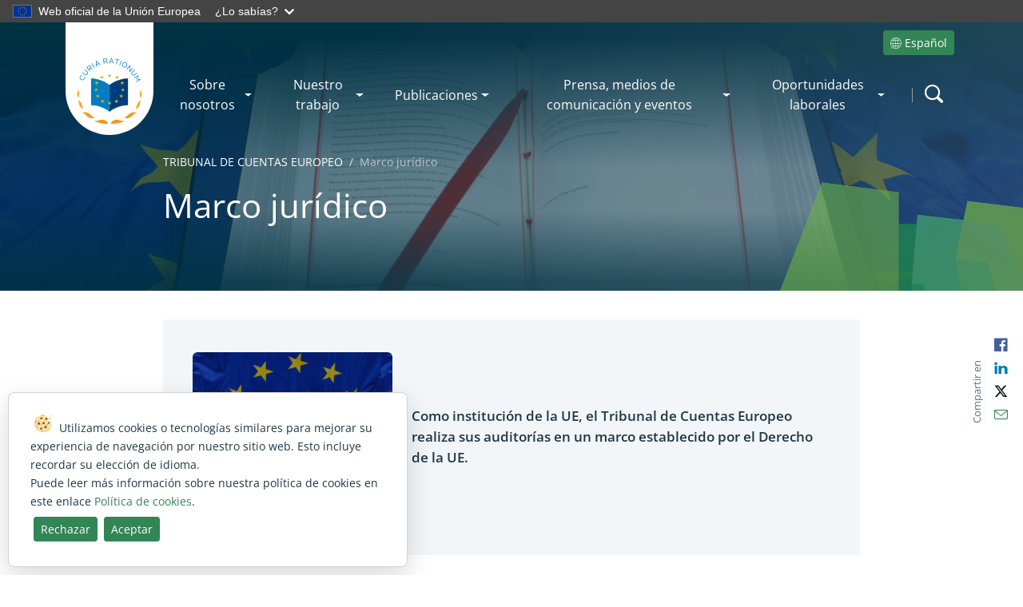

--- FILE ---
content_type: text/html; charset=utf-8
request_url: https://www.eca.europa.eu/es/Pages/LegalFramework.aspx
body_size: 39454
content:


<!DOCTYPE html>
<html dir="ltr" lang="es-ES_tradnl">
    <head><meta charset="utf-8" /><meta name="viewport" content="width=device-width, initial-scale=1, shrink-to-fit=no" /><meta name="apple-mobile-web-app-capable" content="yes" /><meta http-equiv="X-UA-Compatible" content="IE=edge" /><meta name="GENERATOR" content="Microsoft SharePoint" /><meta http-equiv="Content-type" content="text/html; charset=utf-8" /><meta http-equiv="Expires" content="0" />
		<!-- ===== Hide unused styles in RTE Sharepoint (must be before corev15.css)  =================== -->
		<style>
			/* Deactivate unused H1 (must be unique and the title of the page) */
			H1.ms-rteElement-H1 { -ms-element:"false"; }
			/* Original styles used
			P.ms-rteElement-P {-ms-element: "false";}
			H2.ms-rteElement-H2 { -ms-element:"false"; }
			H3.ms-rteElement-H3 { -ms-element:"false"; }
			H4.ms-rteElement-H4 { -ms-element:"false"; }
			*/
			/* Deactivate unused styles */
			H1.ms-rteElement-H1B { -ms-element:"false"; }
			H2.ms-rteElement-H2B{ -ms-element:"false"; }
			H3.ms-rteElement-H3B{ -ms-element:"false"; }
			H4.ms-rteElement-H4B{ -ms-element:"false";}
			/* Deactivate unused text styles */
			.ms-rteStyle-Normal {-ms-element:"false"; }
			.ms-rteStyle-IntenseQuote {-ms-element:"false";}
			.ms-rteStyle-Emphasis {-ms-element:"false"; }
			.ms-rteStyle-IntenseEmphasis {-ms-element:"false";}
			.ms-rteStyle-References { -ms-element:"false";}
			.ms-rteStyle-IntenseReferences {-ms-element:"false";}
			.ms-rteStyle-Accent2 { -ms-element:"false";}
			.ms-rteStyle-Quote { -ms-element: "false";}
			.ms-rteStyle-Accent1 {-ms-element: "false";}
			/* Hide Text styles section under page elements */
			#Ribbon\.EditingTools\.CPEditTab\.Styles\.Styles\.Menu\.Styles	{
				display: none;
			} 
		</style>
        <!-- ===== STARTER: Robots  ======================================================================================================= -->
        

		<!-- ===== STARTER: Favicon / Windows Tile / iOS & Safari icons ======================================================================================== -->
		<!-- Favicon and device/browser icon -->
		<link rel="apple-touch-icon" sizes="180x180" href="https://static.eca.europa.eu/webcharter-internet/current/img/favicons/apple-touch-icon.png" /><link rel="icon" type="image/png" sizes="32x32" href="https://static.eca.europa.eu/webcharter-internet/current/img/favicons/favicon-32x32.png" /><link rel="icon" type="image/png" sizes="16x16" href="https://static.eca.europa.eu/webcharter-internet/current/img/favicons/favicon-16x16.png" /><link rel="mask-icon" href="https://static.eca.europa.eu/webcharter-internet/current/img/favicons/safari-pinned-tab.svg" color="#5bbad5" /><link rel="shortcut icon" href="https://static.eca.europa.eu/webcharter-internet/current/img/favicons/favicon.ico" /><meta name="msapplication-TileColor" content="#da532c" /><meta name="msapplication-config" content="https://static.eca.europa.eu/webcharter-internet/current/img/favicons/browserconfig.xml" /><meta name="theme-color" content="#ffffff" />
        <!-- The above 3 meta tags *must* come first in the head; any other head content must come *after* these tags -->

		<!-- ===== STARTER: Page Title loaded from page or page layout ==================================================================== -->
		<title>
	Marco jurídico  | European Court of Auditors
</title>
		<!-- ===== STARTER: Additional header placeholder (Meta description) - overridden by asp:content on pages or page layouts  =========================== -->
		
		<!-- ===== STARTER Micro Data and Open Graph for SEO and Social Share =================================================================================================== -->
		<!-- ===== STARTER: Placeholder for Micro Data Opengraph ====================================================== -->
		<script type="application/ld+json">
{
"@context": "http://schema.org",
"@type": "Organization",
"url": "http://www.eca.europa.eu/es/Pages/LegalFramework.aspx",
"logo": "https://static.eca.europa.eu/webcharter-internet/current/img/favicons/apple-touch-icon.png",
"name" :"Marco jurídico ",
"description": "European Court of auditors, the guardians of the EU finances. This site is available in 24 languages"
}
</script><meta property="fb:app_id" content="966242223397117" /><meta property="og:site_name" content="European Court of Auditors" /><meta property="og:logo" content="https://static.eca.europa.eu/webcharter-internet/current/img/favicons/apple-touch-icon.png" /><meta property="og:title" content="Marco jurídico " /><meta property="twitter:title" content="Marco jurídico " /><meta property="og:description" content="" /><meta property="og:url" content="http://www.eca.europa.eu/es/Pages/LegalFramework.aspx" /><meta property="og:type" content="website" /><meta property="twitter:image" content="https://static.eca.europa.eu/webcharter-internet/current/img/eca-website.jpg" /><meta property="twitter:card" content="Marco jurídico " /><meta property="twitter:description" content="" /><meta property="twitter:url" content="http://www.eca.europa.eu/es/Pages/LegalFramework.aspx" /><meta property="og:image" content="https://static.eca.europa.eu/webcharter-internet/current/img/eca-website.jpg" />

		<!-- ===== STARTER: SP Scripts and CSS  =========================================================================================== -->
		<link id="CssLink-f188bda459474e8bbacf27020e9778f8" rel="stylesheet" type="text/css" href="/_layouts/15/1033/styles/Themable/corev15.css?rev=BiOgxuWcxBnhKNutTFJcDA%3D%3DTAG0"/>
<link id="CssLink-f28d1b9f69374f1da694cf892b41f6bc" rel="stylesheet" type="text/css" href="/Style%20Library/en-US/Themable/Core%20Styles/controls15.css"/>
<style id="SPThemeHideForms" type="text/css">body {opacity:0 !important}</style><script type="text/javascript">// <![CDATA[ 

var g_SPOffSwitches={};
// ]]>
</script>
<script type="text/javascript" src="/_layouts/15/1033/initstrings.js?rev=qNBdKcYXjsTNpy05wOK7Gg%3D%3DTAG0"></script>
<script type="text/javascript" src="/_layouts/15/init.js?rev=eqiUN2EN5Xn%2F2YyfuJQDtA%3D%3DTAG0"></script>
<script type="text/javascript" src="/_layouts/15/1033/strings.js?rev=8an2r1MhIt8SHy2mZX33VA%3D%3DTAG0"></script>
<script type="text/javascript" src="/_layouts/15/theming.js?rev=SuLUbbwTXcxFWOWLFUsOkw%3D%3DTAG0"></script>
<script type="text/javascript" src="/_layouts/15/ie55up.js?rev=DI%2FQWWhap6s759k%2FklnF0g%3D%3DTAG0"></script>
<script type="text/javascript" src="/ScriptResource.axd?d=lBEumRbkkvdIjheGe_dNq0UzJ4Se6cCOcyF9kRuT4Gd7YOuO2L3DaKRZcKMCLDQmqlmpMHuyrOWEy4aTONV4DxJyYE0SJAgo3Xjtd6NFiwLCCOkNghRdMiOa_clSi89G6obFIRrXPt19yPxU-sIwgib2VYyuTNJBDK64wQwKBjiwDLks5uVMHPWx-2SukoMR0&amp;t=32e5dfca"></script>
<script type="text/javascript" src="/_layouts/15/blank.js?rev=OqEYlnomw4m5X%2FMg2wSuyA%3D%3DTAG0"></script>
<script type="text/javascript" src="/ScriptResource.axd?d=ecGRcufyghMlzm6N-95QcL-xg4Plv6DclhKRvpSd3bEDmLj9uyfYoaBbHGIFnUPqDGuU89aldsU1aU8rsTf453g5t8KywmpfZyx2pnKiscTSAYA4zQE5M3sHYWIpKXPJWFZU2dJZvZq4kQ-xOjWcnHItvGIrrdvEDu_LH0_AP6FTj1Augug2Q66NbluBUkP-0&amp;t=32e5dfca"></script>
<script type="text/javascript">RegisterSod("require.js", "\u002f_layouts\u002f15\u002frequire.js?rev=bv3fWJhk0uFGpVwBxnZKNQ\u00253D\u00253DTAG0");</script>
<script type="text/javascript">RegisterSod("sp.res.resx", "\u002f_layouts\u002f15\u002f1033\u002fsp.res.js?rev=FnWveYddVjlqQYS2ZBOOzA\u00253D\u00253DTAG0");</script>
<script type="text/javascript">RegisterSod("sp.runtime.js", "\u002f_layouts\u002f15\u002fsp.runtime.js?rev=ieBn\u00252FPr8FuV9095CsVXFdw\u00253D\u00253DTAG0");RegisterSodDep("sp.runtime.js", "sp.res.resx");</script>
<script type="text/javascript">RegisterSod("sp.js", "\u002f_layouts\u002f15\u002fsp.js?rev=Os4G339\u00252BEf5vdNuG9dSWtw\u00253D\u00253DTAG0");RegisterSodDep("sp.js", "sp.runtime.js");RegisterSodDep("sp.js", "sp.ui.dialog.js");RegisterSodDep("sp.js", "sp.res.resx");</script>
<script type="text/javascript">RegisterSod("sp.init.js", "\u002f_layouts\u002f15\u002fsp.init.js?rev=GcX1\u00252BQkwU9iewwepsza2Kw\u00253D\u00253DTAG0");</script>
<script type="text/javascript">RegisterSod("sp.ui.dialog.js", "\u002f_layouts\u002f15\u002fsp.ui.dialog.js?rev=d7y1SiSVwqLJzuIiMAukpg\u00253D\u00253DTAG0");RegisterSodDep("sp.ui.dialog.js", "sp.init.js");RegisterSodDep("sp.ui.dialog.js", "sp.res.resx");</script>
<script type="text/javascript">RegisterSod("core.js", "\u002f_layouts\u002f15\u002fcore.js?rev=OuK8lknoOD37VvjQyOsHrw\u00253D\u00253DTAG0");</script>
<script type="text/javascript">RegisterSod("menu.js", "\u002f_layouts\u002f15\u002fmenu.js?rev=WMbI5XqdDKTzX20rarEQsQ\u00253D\u00253DTAG0");</script>
<script type="text/javascript">RegisterSod("mQuery.js", "\u002f_layouts\u002f15\u002fmquery.js?rev=wdHoEUjBno2g0ULGFwFjAg\u00253D\u00253DTAG0");</script>
<script type="text/javascript">RegisterSod("callout.js", "\u002f_layouts\u002f15\u002fcallout.js?rev=yFnKkBSYasfA2rW6krdVFQ\u00253D\u00253DTAG0");RegisterSodDep("callout.js", "mQuery.js");RegisterSodDep("callout.js", "core.js");</script>
<script type="text/javascript">RegisterSod("sp.core.js", "\u002f_layouts\u002f15\u002fsp.core.js?rev=LSKJVyPWTBdDAU6EL2A6kw\u00253D\u00253DTAG0");RegisterSodDep("sp.core.js", "sp.init.js");RegisterSodDep("sp.core.js", "core.js");</script>
<script type="text/javascript">RegisterSod("clienttemplates.js", "\u002f_layouts\u002f15\u002fclienttemplates.js?rev=oZO8iLnMIX278DJXZp9S4A\u00253D\u00253DTAG0");</script>
<script type="text/javascript">RegisterSod("sharing.js", "\u002f_layouts\u002f15\u002fsharing.js?rev=z7dWWrP\u00252FqzzxvtLQKR08Ww\u00253D\u00253DTAG0");RegisterSodDep("sharing.js", "mQuery.js");RegisterSodDep("sharing.js", "clienttemplates.js");RegisterSodDep("sharing.js", "core.js");</script>
<script type="text/javascript">RegisterSod("suitelinks.js", "\u002f_layouts\u002f15\u002fsuitelinks.js?rev=hNe7S\u00252B4EVV83bzPy9U\u00252BEvQ\u00253D\u00253DTAG0");RegisterSodDep("suitelinks.js", "core.js");</script>
<script type="text/javascript">RegisterSod("clientrenderer.js", "\u002f_layouts\u002f15\u002fclientrenderer.js?rev=Evu1eqGPwP\u00252FeN5ZuIpaSTQ\u00253D\u00253DTAG0");</script>
<script type="text/javascript">RegisterSod("srch.resources.resx", "\u002f_layouts\u002f15\u002f1033\u002fsrch.resources.js?rev=vZPcBJM2l80oZNzRUCRQ4g\u00253D\u00253DTAG0");</script>
<script type="text/javascript">RegisterSod("search.clientcontrols.js", "\u002f_layouts\u002f15\u002fsearch.clientcontrols.js?rev=xgTuNRzK\u00252B28qr6bjGThpIw\u00253D\u00253DTAG0");RegisterSodDep("search.clientcontrols.js", "sp.init.js");RegisterSodDep("search.clientcontrols.js", "clientrenderer.js");RegisterSodDep("search.clientcontrols.js", "srch.resources.resx");</script>
<script type="text/javascript">RegisterSod("sp.search.js", "\u002f_layouts\u002f15\u002fsp.search.js?rev=eMyDf7ZGV6rTjB2sDSdovA\u00253D\u00253DTAG0");RegisterSodDep("sp.search.js", "sp.init.js");RegisterSodDep("sp.search.js", "sp.runtime.js");</script>
<script type="text/javascript">RegisterSod("ajaxtoolkit.js", "\u002f_layouts\u002f15\u002fajaxtoolkit.js?rev=I3jVxnVkBqeUZ\u00252FWA\u00252BgwTLg\u00253D\u00253DTAG0");RegisterSodDep("ajaxtoolkit.js", "search.clientcontrols.js");</script>
<script type="text/javascript">RegisterSod("userprofile", "\u002f_layouts\u002f15\u002fsp.userprofiles.js?rev=J0M1pzLkfDXcJflabMvTYA\u00253D\u00253DTAG0");RegisterSodDep("userprofile", "sp.runtime.js");</script>
<script type="text/javascript">RegisterSod("followingcommon.js", "\u002f_layouts\u002f15\u002ffollowingcommon.js?rev=MgAestdI8p64n4UsP1Xeug\u00253D\u00253DTAG0");RegisterSodDep("followingcommon.js", "sp.js");RegisterSodDep("followingcommon.js", "userprofile");RegisterSodDep("followingcommon.js", "core.js");RegisterSodDep("followingcommon.js", "mQuery.js");</script>
<script type="text/javascript">RegisterSod("profilebrowserscriptres.resx", "\u002f_layouts\u002f15\u002f1033\u002fprofilebrowserscriptres.js?rev=qwf69WaVc1mYlJLXqmZmVA\u00253D\u00253DTAG0");</script>
<script type="text/javascript">RegisterSod("sp.ui.mysitecommon.js", "\u002f_layouts\u002f15\u002fsp.ui.mysitecommon.js?rev=5nRJiZWvHP3AB7VS14cjuw\u00253D\u00253DTAG0");RegisterSodDep("sp.ui.mysitecommon.js", "sp.init.js");RegisterSodDep("sp.ui.mysitecommon.js", "sp.runtime.js");RegisterSodDep("sp.ui.mysitecommon.js", "userprofile");RegisterSodDep("sp.ui.mysitecommon.js", "profilebrowserscriptres.resx");</script>
<script type="text/javascript">RegisterSod("inplview", "\u002f_layouts\u002f15\u002finplview.js?rev=ecdG8BqIlGbfoftF0\u00252FIAZA\u00253D\u00253DTAG0");RegisterSodDep("inplview", "core.js");RegisterSodDep("inplview", "clienttemplates.js");RegisterSodDep("inplview", "sp.js");</script>
<script type="text/javascript">RegisterSod("dragdrop.js", "\u002f_layouts\u002f15\u002fdragdrop.js?rev=h\u00252F2Jd5ursJLUu88iNs\u00252FM2A\u00253D\u00253DTAG0");</script>
<script type="text/javascript">RegisterSod("quicklaunch.js", "\u002f_layouts\u002f15\u002fquicklaunch.js?rev=yuA4NhRQlmo9X6TJsaidUg\u00253D\u00253DTAG0");RegisterSodDep("quicklaunch.js", "dragdrop.js");</script>
<script type="text/javascript">RegisterSod("datepicker.js", "\u002f_layouts\u002f15\u002fdatepicker.js?rev=8dvNCKf66PXIf\u00252Bw1tiMMxQ\u00253D\u00253DTAG0");</script>
<link type="text/xml" rel="alternate" href="/es/_vti_bin/spsdisco.aspx" /><link rel="canonical" href="https://www.eca.europa.eu:443/es/Pages/LegalFramework.aspx" />
		
		<!-- ===== STARTER: Core SharePoint CSS =========================================================================================== -->
				

		<!-- ===== STARTER: Custom ECA & Bootstrap CSS  =================================================================================================== -->
        <!-- Vendor
		================================================== -->
		<!-- Bootstrap core CSS -->
		<link rel="stylesheet" href="https://static.eca.europa.eu/webcharter-internet/current/css/vendor/bootstrap.min.css" />
		<!-- ECA styles
		================================================== -->
		<link rel="stylesheet" href="https://static.eca.europa.eu/webcharter-internet/current/css/eca-internet.css" />
		<!-- Customized styles in SharePoint RTE editor	
		================================================== -->	
		<link rel="stylesheet" href="https://www.eca.europa.eu/Style%20Library/eca-rte.css" />
		<!-- Custom TEMP styles for live fix
		================================================== -->	
		<link rel="stylesheet" href="https://www.eca.europa.eu/Style%20Library/eca-fix.css" />
		<!-- ===== STARTER:JS needed for the anticipated loading of the page (top menu) =================================================================================================== -->
		<!-- Bootstrap core JavaScript
		================================================== -->
		<!-- Placed at the end of the document so the pages load faster -->
		<script src="https://static.eca.europa.eu/webcharter-internet/current/js/browser.js"></script>
		<script src="https://static.eca.europa.eu/webcharter-internet/current/js/vendor/bootstrap.bundle.min.js"></script>
		<script src="https://static.eca.europa.eu/webcharter-internet/current/js/vendor/libraries.js"></script>
		<!-- Scripts
		================================================== -->
		<!-- External JS for Global EU banner -->
		<script defer src="https://webtools.europa.eu/load.js?globan=1110"></script>

		<script src="https://static.eca.europa.eu/webcharter-internet/current/js/build_menu.min.js"></script>
		<script src="https://static.eca.europa.eu/webcharter-internet/current/js/eca-internet.min.js"></script>	

		<!-- Matomo -->
		<script>
		var _paq = window._paq = window._paq || [];
		/* tracker methods like "setCustomDimension" should be called before "trackPageView" */
		_paq.push(['setCustomUrl', location.href.toLowerCase()]);
		_paq.push(['trackPageView']);
		_paq.push(['enableLinkTracking']);
		(function() {
			var u="https://eca.matomo.cloud/";
			_paq.push(['setTrackerUrl', u+'matomo.php']);
			_paq.push(['setSiteId', '3']);
			var d=document, g=d.createElement('script'), s=d.getElementsByTagName('script')[0];
			g.async=true; g.src='https://cdn.matomo.cloud/eca.matomo.cloud/matomo.js'; s.parentNode.insertBefore(g,s);
		})();
		</script>
		<!-- End Matomo Code -->
		
		
	</head>

	<body>
        <!-- ===== Add class editmode to detect we are in EDIT page sharepoint  =========================================================================== -->
        
        <div class="site-wrapper">
			<!-- Control for accesibility -->
			<div class="skip-links" role="region" aria-label="Skip Links">
				<a class="skip-link" href="#maincontent">Skip to content</a>
				<a class="skip-link" href="#mainsearch">Skip to search</a>
				<a class="skip-link" href="#mainnav">Skip to navigation</a>
				<!--<button id="contrast" class="skip-link" title="Change the contrast">
					Switch the contrast
				</button>-->
			</div>
			<!-- ===== STARTER: SP IDs / Prefetch SP images / SP Form  =========================================================================== -->
			
			<div id="imgPrefetch" style="display:none">
<img src="https://static.eca.europa.eu/webcharter-internet/current/img/eca-logo.svg?rev=43" />
<img src="/_layouts/15/images/spcommon.png?rev=43" />
</div>

			<form method="post" action="./LegalFramework.aspx" onsubmit="javascript:return WebForm_OnSubmit();" id="aspnetForm">
<div class="aspNetHidden">
<input type="hidden" name="_wpcmWpid" id="_wpcmWpid" value="" />
<input type="hidden" name="wpcmVal" id="wpcmVal" value="" />
<input type="hidden" name="MSOWebPartPage_PostbackSource" id="MSOWebPartPage_PostbackSource" value="" />
<input type="hidden" name="MSOTlPn_SelectedWpId" id="MSOTlPn_SelectedWpId" value="" />
<input type="hidden" name="MSOTlPn_View" id="MSOTlPn_View" value="0" />
<input type="hidden" name="MSOTlPn_ShowSettings" id="MSOTlPn_ShowSettings" value="False" />
<input type="hidden" name="MSOGallery_SelectedLibrary" id="MSOGallery_SelectedLibrary" value="" />
<input type="hidden" name="MSOGallery_FilterString" id="MSOGallery_FilterString" value="" />
<input type="hidden" name="MSOTlPn_Button" id="MSOTlPn_Button" value="none" />
<input type="hidden" name="__EVENTTARGET" id="__EVENTTARGET" value="" />
<input type="hidden" name="__EVENTARGUMENT" id="__EVENTARGUMENT" value="" />
<input type="hidden" name="__REQUESTDIGEST" id="__REQUESTDIGEST" value="noDigest" />
<input type="hidden" name="MSOSPWebPartManager_DisplayModeName" id="MSOSPWebPartManager_DisplayModeName" value="Browse" />
<input type="hidden" name="MSOSPWebPartManager_ExitingDesignMode" id="MSOSPWebPartManager_ExitingDesignMode" value="false" />
<input type="hidden" name="MSOWebPartPage_Shared" id="MSOWebPartPage_Shared" value="" />
<input type="hidden" name="MSOLayout_LayoutChanges" id="MSOLayout_LayoutChanges" value="" />
<input type="hidden" name="MSOLayout_InDesignMode" id="MSOLayout_InDesignMode" value="" />
<input type="hidden" name="_wpSelected" id="_wpSelected" value="" />
<input type="hidden" name="_wzSelected" id="_wzSelected" value="" />
<input type="hidden" name="MSOSPWebPartManager_OldDisplayModeName" id="MSOSPWebPartManager_OldDisplayModeName" value="Browse" />
<input type="hidden" name="MSOSPWebPartManager_StartWebPartEditingName" id="MSOSPWebPartManager_StartWebPartEditingName" value="false" />
<input type="hidden" name="MSOSPWebPartManager_EndWebPartEditing" id="MSOSPWebPartManager_EndWebPartEditing" value="false" />
<input type="hidden" name="__LASTFOCUS" id="__LASTFOCUS" value="" />
<input type="hidden" name="__VIEWSTATE" id="__VIEWSTATE" value="/[base64]" />
</div>

<script type="text/javascript">
//<![CDATA[
var theForm = document.forms['aspnetForm'];
if (!theForm) {
    theForm = document.aspnetForm;
}
function __doPostBack(eventTarget, eventArgument) {
    if (!theForm.onsubmit || (theForm.onsubmit() != false)) {
        theForm.__EVENTTARGET.value = eventTarget;
        theForm.__EVENTARGUMENT.value = eventArgument;
        theForm.submit();
    }
}
//]]>
</script>


<script src="/WebResource.axd?d=fbQvy22cxOTcTQskpdFWfTaHtmM-SwvnvjiQus5aMCm7Y2OCO8_gk_8g5-3gLLX3npjJ7e6LOLGLqbcevP0h7FZRVC6CW8QxUJqLEBYRb_81&amp;t=638901843720898773" type="text/javascript"></script>


<script type="text/javascript">
//<![CDATA[
var MSOWebPartPageFormName = 'aspnetForm';
var g_presenceEnabled = true;
var g_wsaEnabled = false;

var g_correlationId = '656ceea1-c50a-d0e5-ee38-1f31f7fc40b6';
var g_wsaQoSEnabled = false;
var g_wsaQoSDataPoints = [];
var g_wsaRUMEnabled = false;
var g_wsaLCID = 1033;
var g_wsaListTemplateId = 850;
var g_wsaSiteTemplateId = 'CMSPUBLISHING#0';
var _spPageContextInfo={"webServerRelativeUrl":"/es","webAbsoluteUrl":"https://www.eca.europa.eu/es","viewId":"","listId":"{291551dc-293b-42f4-b6e3-fbca2b4af39e}","listPermsMask":{"High":48,"Low":2147688513},"listUrl":"/es/Pages","listTitle":"Pages","listBaseTemplate":850,"viewOnlyExperienceEnabled":false,"blockDownloadsExperienceEnabled":false,"idleSessionSignOutEnabled":false,"cdnPrefix":"","siteAbsoluteUrl":"https://www.eca.europa.eu","siteId":"{16718370-22ff-4674-a323-be57215bfaac}","showNGSCDialogForSyncOnTS":false,"supportPoundStorePath":true,"supportPercentStorePath":true,"siteSubscriptionId":null,"CustomMarkupInCalculatedFieldDisabled":true,"AllowCustomMarkupInCalculatedField":false,"isSPO":false,"farmLabel":null,"serverRequestPath":"/es/Pages/LegalFramework.aspx","layoutsUrl":"_layouts/15","webId":"{571d0177-2626-42cc-a0de-7601ebb87548}","webTitle":"TRIBUNAL DE CUENTAS EUROPEO","webTemplate":"39","webTemplateConfiguration":"CMSPUBLISHING#0","webDescription":"Guardián financiero de la UE","tenantAppVersion":"1503741036","isAppWeb":false,"webLogoUrl":"_layouts/15/images/siteicon.png","webLanguage":1033,"currentLanguage":1033,"currentUICultureName":"en-US","currentCultureName":"es-ES","currentCultureLCID":1034,"env":null,"nid":0,"fid":0,"serverTime":"2026-01-19T04:53:06.5752564Z","siteClientTag":"1844$$16.0.10417.20037","crossDomainPhotosEnabled":false,"openInClient":false,"Has2019Era":true,"webUIVersion":15,"webPermMasks":{"High":48,"Low":2147688513},"pageListId":"{291551dc-293b-42f4-b6e3-fbca2b4af39e}","pageItemId":24,"pagePermsMask":{"High":48,"Low":2147688513},"pagePersonalizationScope":1,"userEmail":"","userId":0,"userLoginName":null,"userDisplayName":null,"isAnonymousUser":true,"isAnonymousGuestUser":false,"isEmailAuthenticationGuestUser":false,"isExternalGuestUser":false,"systemUserKey":null,"alertsEnabled":true,"siteServerRelativeUrl":"/","allowSilverlightPrompt":"True","themeCacheToken":"/es::55:","themedCssFolderUrl":null,"themedImageFileNames":null,"modernThemingEnabled":true,"isSiteAdmin":false,"ExpFeatures":[480216468,1884350801,1158731092,62197791,538521105,335811073,4194306,34614301,268500996,-1946025984,28445328,-2147475455,134291456,65536,288,950272,1282,808326148,134217873,0,0,-1073217536,545285252,18350656,-467402752,6291457,-2147483644,1074794496,-1728053184,1845537108,622628,4102,0,0,0,0,0,0,0,0,0,0,0,0,0,0,0],"killSwitches":{},"InternalValidAuthorities":["methodology.eca.europa.eu","methodology.eca.europa.eu","www-2023.eca.europa.eu","www-2019-deploy.eca.europa.eu","www-2023.eca.europa.eu","www.eca.europa.eu","www.eca.europa.eu","eca.europa.eu","eca.europa.eu"],"CorrelationId":"656ceea1-c50a-d0e5-ee38-1f31f7fc40b6","hasManageWebPermissions":false,"isNoScriptEnabled":false,"groupId":null,"groupHasHomepage":true,"groupHasQuickLaunchConversationsLink":false,"departmentId":null,"hubSiteId":null,"hasPendingWebTemplateExtension":false,"isHubSite":false,"isWebWelcomePage":false,"siteClassification":"","hideSyncButtonOnODB":false,"showNGSCDialogForSyncOnODB":false,"sitePagesEnabled":false,"sitePagesFeatureVersion":0,"DesignPackageId":"00000000-0000-0000-0000-000000000000","groupType":null,"groupColor":"#757575","siteColor":"#757575","headerEmphasis":0,"navigationInfo":null,"guestsEnabled":false,"MenuData":{"SignInUrl":"/es/_layouts/15/Authenticate.aspx?Source=%2Fes%2FPages%2FLegalFramework%2Easpx"},"RecycleBinItemCount":-1,"PublishingFeatureOn":true,"PreviewFeaturesEnabled":false,"disableAppViews":false,"disableFlows":false,"serverRedirectedUrl":null,"formDigestValue":"0x3380CDB2EE3A296A72B9BA6CFD22938560AAE3097DB16E55AD314DA3FBB96E1D2FEC31896ABB095817C028E4D4C0A113AE5E755C450B6D2E2290869624441E7D,19 Jan 2026 04:53:06 -0000","maximumFileSize":10240,"formDigestTimeoutSeconds":1800,"canUserCreateMicrosoftForm":false,"canUserCreateVisioDrawing":true,"readOnlyState":null,"isTenantDevSite":false,"preferUserTimeZone":false,"userTimeZoneData":null,"userTime24":false,"userFirstDayOfWeek":null,"webTimeZoneData":null,"webTime24":false,"webFirstDayOfWeek":null,"isSelfServiceSiteCreationEnabled":null,"alternateWebAppHost":"","aadTenantId":"","aadUserId":"","aadInstanceUrl":"","msGraphEndpointUrl":"https://","allowInfectedDownload":true};_spPageContextInfo.updateFormDigestPageLoaded=new Date();_spPageContextInfo.clientServerTimeDelta=new Date(_spPageContextInfo.serverTime)-new Date();if(typeof(define)=='function'){define('SPPageContextInfo',[],function(){return _spPageContextInfo;});}var L_Menu_BaseUrl="/es";
var L_Menu_LCID="1033";
var L_Menu_SiteTheme="null";
document.onreadystatechange=fnRemoveAllStatus; function fnRemoveAllStatus(){removeAllStatus(true)};
                            function DoCallBack(filterText)
                            {WebForm_DoCallback('ctl00$PlaceHolderMain$ctl07$ctl00',filterText,UpdateFilterCallback,0,CallBackError,true)
                            }
                            function CallBackError(result, clientsideString)
                            {                
                            }
                        Flighting.ExpFeatures = [480216468,1884350801,1158731092,62197791,538521105,335811073,4194306,34614301,268500996,-1946025984,28445328,-2147475455,134291456,65536,288,950272,1282,808326148,134217873,0,0,-1073217536,545285252,18350656,-467402752,6291457,-2147483644,1074794496,-1728053184,1845537108,622628,4102,0,0,0,0,0,0,0,0,0,0,0,0,0,0,0]; (function()
{
    if(typeof(window.SP) == "undefined") window.SP = {};
    if(typeof(window.SP.YammerSwitch) == "undefined") window.SP.YammerSwitch = {};

    var ysObj = window.SP.YammerSwitch;
    ysObj.IsEnabled = false;
    ysObj.TargetYammerHostName = "www.yammer.com";
} )(); //]]>
</script>

<script src="/_layouts/15/blank.js?rev=OqEYlnomw4m5X%2FMg2wSuyA%3D%3DTAG0" type="text/javascript"></script>
<script type="text/javascript">
//<![CDATA[
window.SPThemeUtils && SPThemeUtils.RegisterCssReferences([{"Url":"\u002f_layouts\u002f15\u002f1033\u002fstyles\u002fThemable\u002fcorev15.css?rev=BiOgxuWcxBnhKNutTFJcDA\u00253D\u00253DTAG0","OriginalUrl":"\u002f_layouts\u002f15\u002f1033\u002fstyles\u002fThemable\u002fcorev15.css?rev=BiOgxuWcxBnhKNutTFJcDA\u00253D\u00253DTAG0","Id":"CssLink-f188bda459474e8bbacf27020e9778f8","ConditionalExpression":"","After":"","RevealToNonIE":"false"},{"Url":"\u002fStyle Library\u002fen-US\u002fThemable\u002fCore Styles\u002fcontrols15.css","OriginalUrl":"\u002fStyle Library\u002fen-US\u002fThemable\u002fCore Styles\u002fcontrols15.css","Id":"CssLink-f28d1b9f69374f1da694cf892b41f6bc","ConditionalExpression":"","After":"","RevealToNonIE":"false"}]);
(function(){

        if (typeof(_spBodyOnLoadFunctions) === 'undefined' || _spBodyOnLoadFunctions === null) {
            return;
        }
        _spBodyOnLoadFunctions.push(function() {
            SP.SOD.executeFunc('core.js', 'FollowingDocument', function() { FollowingDocument(); });
        });
    })();(function(){

        if (typeof(_spBodyOnLoadFunctions) === 'undefined' || _spBodyOnLoadFunctions === null) {
            return;
        }
        _spBodyOnLoadFunctions.push(function() {
            SP.SOD.executeFunc('core.js', 'FollowingCallout', function() { FollowingCallout(); });
        });
    })();if (typeof(DeferWebFormInitCallback) == 'function') DeferWebFormInitCallback();function WebForm_OnSubmit() {
UpdateFormDigest('\u002fes', 1440000);if (typeof(_spFormOnSubmitWrapper) != 'undefined') {return _spFormOnSubmitWrapper();} else {return true;};
return true;
}
//]]>
</script>

<div class="aspNetHidden">

	<input type="hidden" name="__VIEWSTATEGENERATOR" id="__VIEWSTATEGENERATOR" value="EA5D22D8" />
</div>

				<!-- ===== STARTER: SharePoint Reqs this for adding columns ===================================================== -->
				<script type="text/javascript"> var submitHook = function () { return false; }; theForm._spOldSubmit = theForm.submit; theForm.submit = function () { if (!submitHook()) { this._spOldSubmit(); } }; </script>

				<!-- ===== STARTER: Web Part Manager  ============================================================================================= -->
				<script nonce="0a913800-5ae0-4604-9c08-13b70052df93" src="/_layouts/15/next/spclient/en-us/sp-classic-page-assembly.js?uniqueId=23Q8x">

</script><script nonce="0a913800-5ae0-4604-9c08-13b70052df93">
	//<!--
	

(function(global){
  var correlationId="656ceea1-c50a-d0e5-ee38-1f31f7fc40b6",
    handleFailure=function(errorInformation){    console.error(errorInformation.message);},
    spClientSidePageContext={ 

"clientSideApplicationId" : "eb4b666b-5c29-4dad-9a99-23613f21a2b7",

"contextWebInfo" : {"_ObjectType_":"SP.ContextWebInformation","FormDigestTimeoutSeconds":1800,"FormDigestValue":"0x3380CDB2EE3A296A72B9BA6CFD22938560AAE3097DB16E55AD314DA3FBB96E1D2FEC31896ABB095817C028E4D4C0A113AE5E755C450B6D2E2290869624441E7D,19 Jan 2026 04:53:06 -0000","LibraryVersion":"16.0.10417.20037","SiteFullUrl":"https:\u002f\u002fwww.eca.europa.eu","SupportedSchemaVersions":["14.0.0.0","15.0.0.0"],"WebFullUrl":"https:\u002f\u002fwww.eca.europa.eu\u002fes"},

"customActions" : [],

"spPageContextInfo" : {"webServerRelativeUrl":"/es","webAbsoluteUrl":"https://www.eca.europa.eu/es","viewId":"","listId":"{291551dc-293b-42f4-b6e3-fbca2b4af39e}","listPermsMask":{"High":48,"Low":2147688513},"listUrl":"/es/Pages","listTitle":"Pages","listBaseTemplate":850,"viewOnlyExperienceEnabled":false,"blockDownloadsExperienceEnabled":false,"idleSessionSignOutEnabled":false,"cdnPrefix":"","siteAbsoluteUrl":"https://www.eca.europa.eu","siteId":"{16718370-22ff-4674-a323-be57215bfaac}","showNGSCDialogForSyncOnTS":false,"supportPoundStorePath":true,"supportPercentStorePath":true,"siteSubscriptionId":null,"CustomMarkupInCalculatedFieldDisabled":true,"AllowCustomMarkupInCalculatedField":false,"isSPO":false,"farmLabel":null,"serverRequestPath":"/es/Pages/LegalFramework.aspx","layoutsUrl":"_layouts/15","webId":"{571d0177-2626-42cc-a0de-7601ebb87548}","webTitle":"TRIBUNAL DE CUENTAS EUROPEO","webTemplate":"39","webTemplateConfiguration":"CMSPUBLISHING#0","webDescription":"Guardián financiero de la UE","tenantAppVersion":"1503741036","isAppWeb":false,"webLogoUrl":"_layouts/15/images/siteicon.png","webLanguage":1033,"currentLanguage":1033,"currentUICultureName":"en-US","currentCultureName":"es-ES","currentCultureLCID":1034,"env":null,"nid":0,"fid":0,"serverTime":"2026-01-19T04:53:06.6377437Z","siteClientTag":"1844$$16.0.10417.20037","crossDomainPhotosEnabled":false,"openInClient":false,"Has2019Era":true,"webUIVersion":15,"webPermMasks":{"High":48,"Low":2147688513},"pageListId":"{291551dc-293b-42f4-b6e3-fbca2b4af39e}","pageItemId":24,"pagePermsMask":{"High":48,"Low":2147688513},"pagePersonalizationScope":1,"userEmail":"","userId":0,"userLoginName":null,"userDisplayName":null,"isAnonymousUser":true,"isAnonymousGuestUser":false,"isEmailAuthenticationGuestUser":false,"isExternalGuestUser":false,"systemUserKey":null,"alertsEnabled":true,"siteServerRelativeUrl":"/","allowSilverlightPrompt":"True","themeCacheToken":"/es::55:","themedCssFolderUrl":null,"themedImageFileNames":null,"modernThemingEnabled":true,"isSiteAdmin":false,"ExpFeatures":[480216468,1884350801,1158731092,62197791,538521105,335811073,4194306,34614301,268500996,-1946025984,28445328,-2147475455,134291456,65536,288,950272,1282,808326148,134217873,0,0,-1073217536,545285252,18350656,-467402752,6291457,-2147483644,1074794496,-1728053184,1845537108,622628,4102,0,0,0,0,0,0,0,0,0,0,0,0,0,0,0],"killSwitches":{},"InternalValidAuthorities":["methodology.eca.europa.eu","methodology.eca.europa.eu","www-2023.eca.europa.eu","www-2019-deploy.eca.europa.eu","www-2023.eca.europa.eu","www.eca.europa.eu","www.eca.europa.eu","eca.europa.eu","eca.europa.eu"],"CorrelationId":"656ceea1-c50a-d0e5-ee38-1f31f7fc40b6","hasManageWebPermissions":false,"isNoScriptEnabled":false,"groupId":null,"groupHasHomepage":true,"groupHasQuickLaunchConversationsLink":false,"departmentId":null,"hubSiteId":null,"hasPendingWebTemplateExtension":false,"isHubSite":false,"isWebWelcomePage":false,"siteClassification":"","hideSyncButtonOnODB":false,"showNGSCDialogForSyncOnODB":false,"sitePagesEnabled":false,"sitePagesFeatureVersion":0,"DesignPackageId":"00000000-0000-0000-0000-000000000000","groupType":null,"groupColor":"#757575","siteColor":"#757575","headerEmphasis":0,"navigationInfo":null,"guestsEnabled":false,"MenuData":{"SignInUrl":"/es/_layouts/15/Authenticate.aspx?Source=%2Fes%2FPages%2FLegalFramework%2Easpx"},"RecycleBinItemCount":-1,"PublishingFeatureOn":true,"PreviewFeaturesEnabled":false,"disableAppViews":false,"disableFlows":false,"serverRedirectedUrl":null,"formDigestValue":"0x3380CDB2EE3A296A72B9BA6CFD22938560AAE3097DB16E55AD314DA3FBB96E1D2FEC31896ABB095817C028E4D4C0A113AE5E755C450B6D2E2290869624441E7D,19 Jan 2026 04:53:06 -0000","maximumFileSize":10240,"formDigestTimeoutSeconds":1800,"canUserCreateMicrosoftForm":false,"canUserCreateVisioDrawing":true,"readOnlyState":null,"isTenantDevSite":false,"preferUserTimeZone":false,"userTimeZoneData":null,"userTime24":false,"userFirstDayOfWeek":null,"webTimeZoneData":null,"webTime24":false,"webFirstDayOfWeek":null,"isSelfServiceSiteCreationEnabled":null,"alternateWebAppHost":"","aadTenantId":"","aadUserId":"","aadInstanceUrl":"","msGraphEndpointUrl":"https://","allowInfectedDownload":true},

"manifests" : [{"preloadOptions":{},"title":{"default":"classic-page-webpart-application"},"description":{"default":"Classic page webpart application"},"assemblyId":"addf4597-640f-4316-858c-2359e0c4ec21","version":"0.1.5","alias":"ClassicPageWebPartApplication","preloadComponents":["02a01e42-69ab-403d-8a16-acd128661f8e","0d910c1c-13b9-4e1c-9aa4-b008c5e42d7d","aa0a46ec-1505-43cd-a44a-93f3a5aa460a","974a7777-0990-4136-8fa6-95d80114c2e0","c83d5509-ccd5-4c67-919f-2440f237927a","a81a5cf6-c9ad-4a0a-85aa-68c03d2d22a2","8494e7d7-6b99-47b2-a741-59873e42f16f","1c4541f7-5c31-41aa-9fa8-fbc9dc14c0a8","1c6c9123-7aac-41f3-a376-3caea41ed83f","f97266fb-ccb7-430e-9384-4124d05295d3","467dc675-7cc5-4709-8aac-78e3b71bd2f6","7263c7d0-1d6a-45ec-8d85-d4d1d234171b","73e1dc6c-8441-42cc-ad47-4bd3659f8a3a","8217e442-8ed3-41fd-957d-b112e841286a","cc2cc925-b5be-41bb-880a-f0f8030c6aff","4df9bb86-ab0a-4aab-ab5f-48bf167048fb","3fbad3f4-a628-41b0-8694-2054c09edccd","05ed6956-59ad-4aa6-9e4e-b832c96ae87b"],"isInternal":true,"loaderConfig":{"internalModuleBaseUrls":["/_layouts/15/next/spclient/"],"entryModuleId":"sp-classic-page-application","scriptResources":{"sp-classic-page-application":{"type":"localizedPath","defaultPath":{"default":"en-us/sp-classic-page-application.js?uniqueId=23Q8x"}},"@microsoft/sp-core-library":{"type":"component","id":"7263c7d0-1d6a-45ec-8d85-d4d1d234171b","version":"1.5.0"},"@microsoft/sp-webpart-base":{"type":"component","id":"974a7777-0990-4136-8fa6-95d80114c2e0","version":"1.5.0"},"@microsoft/sp-loader":{"type":"component","id":"1c6c9123-7aac-41f3-a376-3caea41ed83f","version":"1.5.0"},"@ms/sp-telemetry":{"type":"component","id":"8217e442-8ed3-41fd-957d-b112e841286a","version":"0.2.2"},"@microsoft/sp-application-base":{"type":"component","id":"4df9bb86-ab0a-4aab-ab5f-48bf167048fb","version":"1.5.0"}}},"manifestVersion":2,"id":"eb4b666b-5c29-4dad-9a99-23613f21a2b7","componentType":"Application"}, {"preconfiguredEntries":[{"title":{"default":"Keyword Suggestion"},"description":{"default":"Keyword Suggestion description"},"officeFabricIconFontName":"Page","groupId":"5c03119e-3074-46fd-976b-c60198311f70","group":{"default":"Other"},"properties":{"description":"Keyword Suggestion"}}],"version":"1.12.0","alias":"WPKeywordSuggestion","loaderConfig":{"internalModuleBaseUrls":["https://static.eca.europa.eu/internet/"],"entryModuleId":"keyword-suggestion-web-part","scriptResources":{"keyword-suggestion-web-part":{"type":"path","path":"keyword-suggestion-web-part_655b55b4ef6299f74a3973dfbf6761be.js"},"WpAllStrings":{"type":"localizedPath","defaultPath":"s-wpallstrings_en-us_ac1f64664033f873c1eded1420fb9477.js","paths":{}},"@microsoft/sp-core-library":{"type":"component","id":"7263c7d0-1d6a-45ec-8d85-d4d1d234171b","version":"1.4.1"},"@microsoft/sp-webpart-base":{"type":"component","id":"974a7777-0990-4136-8fa6-95d80114c2e0","version":"1.4.1"}}},"manifestVersion":2,"id":"a9eb3876-082b-446f-8798-1a16fa8a8647","componentType":"WebPart"}, {"preconfiguredEntries":[{"title":{"default":"Feedback"},"description":{"default":"Feedback form for public user"},"officeFabricIconFontName":"Page","groupId":"5c03119e-3074-46fd-976b-c60198311f70","group":{"default":"Other"},"properties":{"description":"Feedback form"}}],"version":"1.12.0","alias":"WPFeedback","loaderConfig":{"internalModuleBaseUrls":["https://static.eca.europa.eu/internet/"],"entryModuleId":"feedback-web-part","scriptResources":{"feedback-web-part":{"type":"path","path":"feedback-web-part_11d56c2be64d1ae1c7b273bdc5ddcf1d.js"},"WpAllStrings":{"type":"localizedPath","defaultPath":"s-wpallstrings_en-us_ac1f64664033f873c1eded1420fb9477.js","paths":{}},"@microsoft/sp-core-library":{"type":"component","id":"7263c7d0-1d6a-45ec-8d85-d4d1d234171b","version":"1.4.1"},"@microsoft/sp-webpart-base":{"type":"component","id":"974a7777-0990-4136-8fa6-95d80114c2e0","version":"1.4.1"}}},"manifestVersion":2,"id":"4c446970-030e-4bed-98cb-df21603a3976","componentType":"WebPart"}, {"preconfiguredEntries":[{"title":{"default":"SubscriberForm"},"description":{"default":"SubscriberForm"},"officeFabricIconFontName":"Page","groupId":"5c03119e-3074-46fd-976b-c60198311f70","group":{"default":"Other"},"properties":{"description":"SubscriberForm"}}],"version":"1.12.0","alias":"SubscriberFormWebPart","loaderConfig":{"internalModuleBaseUrls":["https://static.eca.europa.eu/internet/"],"entryModuleId":"subscriber-form-web-part","scriptResources":{"subscriber-form-web-part":{"type":"path","path":"subscriber-form-web-part_93388f4addcd0fa0c18a3a104017feeb.js"},"WpAllStrings":{"type":"localizedPath","defaultPath":"s-wpallstrings_en-us_ac1f64664033f873c1eded1420fb9477.js","paths":{}},"@microsoft/sp-core-library":{"type":"component","id":"7263c7d0-1d6a-45ec-8d85-d4d1d234171b","version":"1.4.1"},"@microsoft/sp-webpart-base":{"type":"component","id":"974a7777-0990-4136-8fa6-95d80114c2e0","version":"1.4.1"}}},"manifestVersion":2,"id":"8db22dde-e815-4102-88d1-ede2bf9fe8f4","componentType":"WebPart"}, {"version":"1.5.0","alias":"SPCoreLibrary","isInternal":true,"loaderConfig":{"internalModuleBaseUrls":["/_layouts/15/next/spclient/"],"entryModuleId":"sp-core-library","scriptResources":{"sp-core-library":{"type":"localizedPath","defaultPath":{"default":"en-us/sp-core-library.js?uniqueId=23Q8x"}},"@microsoft/sp-lodash-subset":{"type":"component","id":"73e1dc6c-8441-42cc-ad47-4bd3659f8a3a","version":"1.5.0"}}},"manifestVersion":2,"id":"7263c7d0-1d6a-45ec-8d85-d4d1d234171b","componentType":"Library"}, {"version":"1.5.0","alias":"SPWebPartBase","isInternal":true,"loaderConfig":{"internalModuleBaseUrls":["/_layouts/15/next/spclient/"],"entryModuleId":"sp-webpart-base","scriptResources":{"sp-webpart-base":{"type":"localizedPath","defaultPath":{"default":"en-us/sp-webpart-base.js?uniqueId=23Q8x"}},"@microsoft/sp-core-library":{"type":"component","id":"7263c7d0-1d6a-45ec-8d85-d4d1d234171b","version":"1.5.0"},"@microsoft/decorators":{"type":"component","id":"f97266fb-ccb7-430e-9384-4124d05295d3","version":"1.5.0"},"react":{"type":"component","id":"0d910c1c-13b9-4e1c-9aa4-b008c5e42d7d","version":"15.6.2"},"@ms/sp-telemetry":{"type":"component","id":"8217e442-8ed3-41fd-957d-b112e841286a","version":"0.2.2"},"@microsoft/sp-lodash-subset":{"type":"component","id":"73e1dc6c-8441-42cc-ad47-4bd3659f8a3a","version":"1.5.0"},"@microsoft/office-ui-fabric-react-bundle":{"type":"component","id":"02a01e42-69ab-403d-8a16-acd128661f8e","version":"1.5.0"},"react-dom":{"type":"component","id":"aa0a46ec-1505-43cd-a44a-93f3a5aa460a","version":"15.6.2"},"@microsoft/load-themed-styles":{"type":"component","id":"229b8d08-79f3-438b-8c21-4613fc877abd","version":"0.1.2"},"@microsoft/sp-component-base":{"type":"component","id":"467dc675-7cc5-4709-8aac-78e3b71bd2f6","version":"1.5.0"},"@microsoft/sp-http":{"type":"component","id":"c07208f0-ea3b-4c1a-9965-ac1b825211a6","version":"1.5.0"},"@ms/sp-load-themed-styles":{"type":"component","id":"229b8d08-79f3-438b-8c21-4613fc877abd","version":"0.1.2"},"@microsoft/sp-loader":{"type":"component","id":"1c6c9123-7aac-41f3-a376-3caea41ed83f","version":"1.5.0"},"@microsoft/sp-page-context":{"type":"component","id":"1c4541f7-5c31-41aa-9fa8-fbc9dc14c0a8","version":"1.5.0"}}},"manifestVersion":2,"id":"974a7777-0990-4136-8fa6-95d80114c2e0","componentType":"Library"}, {"version":"1.5.0","alias":"SPLoader","isInternal":true,"loaderConfig":{"internalModuleBaseUrls":["/_layouts/15/next/spclient/"],"entryModuleId":"sp-loader","scriptResources":{"sp-loader":{"type":"localizedPath","defaultPath":{"default":"en-us/sp-loader.js?uniqueId=23Q8x"}},"@microsoft/sp-core-library":{"type":"component","id":"7263c7d0-1d6a-45ec-8d85-d4d1d234171b","version":"1.5.0"},"@ms/sp-telemetry":{"type":"component","id":"8217e442-8ed3-41fd-957d-b112e841286a","version":"0.2.2"},"@microsoft/sp-page-context":{"type":"component","id":"1c4541f7-5c31-41aa-9fa8-fbc9dc14c0a8","version":"1.5.0"},"@microsoft/sp-http":{"type":"component","id":"c07208f0-ea3b-4c1a-9965-ac1b825211a6","version":"1.5.0"},"@microsoft/sp-lodash-subset":{"type":"component","id":"73e1dc6c-8441-42cc-ad47-4bd3659f8a3a","version":"1.5.0"},"@microsoft/sp-dynamic-data":{"type":"component","id":"e40f8203-b39d-425a-a957-714852e33b79","version":"1.5.0"},"@microsoft/load-themed-styles":{"type":"component","id":"229b8d08-79f3-438b-8c21-4613fc877abd","version":"0.1.2"}}},"manifestVersion":2,"id":"1c6c9123-7aac-41f3-a376-3caea41ed83f","componentType":"Library"}, {"version":"0.2.2","alias":"SPTelemetry","isInternal":true,"loaderConfig":{"internalModuleBaseUrls":["/_layouts/15/next/spclient/"],"entryModuleId":"sp-telemetry","scriptResources":{"sp-telemetry":{"type":"path","path":"sp-telemetry.js"},"@microsoft/sp-core-library":{"type":"component","id":"7263c7d0-1d6a-45ec-8d85-d4d1d234171b","version":"1.5.0"},"@ms/odsp-utilities-bundle":{"type":"component","id":"cc2cc925-b5be-41bb-880a-f0f8030c6aff","version":"1.1.0"},"@microsoft/sp-lodash-subset":{"type":"component","id":"73e1dc6c-8441-42cc-ad47-4bd3659f8a3a","version":"1.5.0"}}},"manifestVersion":2,"id":"8217e442-8ed3-41fd-957d-b112e841286a","componentType":"Library"}, {"version":"1.5.0","alias":"SPApplicationBase","preloadComponents":["c0c518b8-701b-4f6f-956d-5782772bb731"],"isInternal":true,"loaderConfig":{"internalModuleBaseUrls":["/_layouts/15/next/spclient/"],"entryModuleId":"sp-application-base","scriptResources":{"sp-application-base":{"type":"localizedPath","defaultPath":{"default":"en-us/sp-application-base.js?uniqueId=23Q8x"}},"@microsoft/sp-core-library":{"type":"component","id":"7263c7d0-1d6a-45ec-8d85-d4d1d234171b","version":"1.5.0"},"@ms/sp-telemetry":{"type":"component","id":"8217e442-8ed3-41fd-957d-b112e841286a","version":"0.2.2"},"@microsoft/sp-http":{"type":"component","id":"c07208f0-ea3b-4c1a-9965-ac1b825211a6","version":"1.5.0"},"@microsoft/sp-loader":{"type":"component","id":"1c6c9123-7aac-41f3-a376-3caea41ed83f","version":"1.5.0"},"@ms/odsp-utilities-bundle":{"type":"component","id":"cc2cc925-b5be-41bb-880a-f0f8030c6aff","version":"1.1.0"},"@microsoft/sp-extension-base":{"type":"component","id":"0773bd53-a69e-4293-87e6-ba80ea4d614b","version":"1.5.0"},"@microsoft/decorators":{"type":"component","id":"f97266fb-ccb7-430e-9384-4124d05295d3","version":"1.5.0"},"@microsoft/sp-page-context":{"type":"component","id":"1c4541f7-5c31-41aa-9fa8-fbc9dc14c0a8","version":"1.5.0"},"@microsoft/sp-component-base":{"type":"component","id":"467dc675-7cc5-4709-8aac-78e3b71bd2f6","version":"1.5.0"},"@microsoft/sp-lodash-subset":{"type":"component","id":"73e1dc6c-8441-42cc-ad47-4bd3659f8a3a","version":"1.5.0"},"@microsoft/load-themed-styles":{"type":"component","id":"229b8d08-79f3-438b-8c21-4613fc877abd","version":"0.1.2"},"@ms/sp-load-themed-styles":{"type":"component","id":"229b8d08-79f3-438b-8c21-4613fc877abd","version":"0.1.2"}}},"manifestVersion":2,"id":"4df9bb86-ab0a-4aab-ab5f-48bf167048fb","componentType":"Library"}, {"version":"1.5.0","alias":"OfficeUIFabricReact","isInternal":true,"loaderConfig":{"internalModuleBaseUrls":["/_layouts/15/next/spclient/"],"entryModuleId":"office-ui-fabric-react-bundle","scriptResources":{"office-ui-fabric-react-bundle":{"type":"path","path":"office-ui-fabric-react-bundle.js"},"react":{"type":"component","id":"0d910c1c-13b9-4e1c-9aa4-b008c5e42d7d","version":"15.6.2"},"@microsoft/load-themed-styles":{"type":"component","id":"229b8d08-79f3-438b-8c21-4613fc877abd","version":"0.1.2"},"react-dom":{"type":"component","id":"aa0a46ec-1505-43cd-a44a-93f3a5aa460a","version":"15.6.2"}}},"manifestVersion":2,"id":"02a01e42-69ab-403d-8a16-acd128661f8e","componentType":"Library"}, {"version":"15.6.2","alias":"React","isInternal":true,"loaderConfig":{"internalModuleBaseUrls":["/_layouts/15/next/spclient/"],"entryModuleId":"react-bundle","scriptResources":{"react-bundle":{"type":"path","path":"react-bundle.js"}}},"manifestVersion":2,"id":"0d910c1c-13b9-4e1c-9aa4-b008c5e42d7d","componentType":"Library"}, {"version":"15.6.2","alias":"ReactDOM","isInternal":true,"loaderConfig":{"internalModuleBaseUrls":["/_layouts/15/next/spclient/"],"entryModuleId":"react-dom-bundle","scriptResources":{"react-dom-bundle":{"type":"path","path":"react-dom-bundle.js"},"react":{"type":"component","id":"0d910c1c-13b9-4e1c-9aa4-b008c5e42d7d","version":"15.6.2"}}},"manifestVersion":2,"id":"aa0a46ec-1505-43cd-a44a-93f3a5aa460a","componentType":"Library"}, {"version":"0.0.2","alias":"I18nUtilities","isInternal":true,"loaderConfig":{"internalModuleBaseUrls":["/_layouts/15/next/spclient/"],"entryModuleId":"i18n-utilities-bundle","scriptResources":{"i18n-utilities-bundle":{"type":"localizedPath","defaultPath":{"default":"en-us/i18n-utilities-bundle.js?uniqueId=23Q8x"}}}},"manifestVersion":2,"id":"c83d5509-ccd5-4c67-919f-2440f237927a","componentType":"Library"}, {"version":"1.1.1","alias":"SPFilepicker","isInternal":true,"loaderConfig":{"internalModuleBaseUrls":["/_layouts/15/next/spclient/"],"entryModuleId":"sp-filepicker","scriptResources":{"sp-filepicker":{"type":"localizedPath","defaultPath":{"default":"en-us/sp-filepicker.js?uniqueId=23Q8x"}},"@ms/sp-component-utilities":{"type":"component","id":"8494e7d7-6b99-47b2-a741-59873e42f16f","version":"0.2.1"},"@ms/sp-telemetry":{"type":"component","id":"8217e442-8ed3-41fd-957d-b112e841286a","version":"0.2.2"},"react":{"type":"component","id":"0d910c1c-13b9-4e1c-9aa4-b008c5e42d7d","version":"15.6.2"},"@microsoft/office-ui-fabric-react-bundle":{"type":"component","id":"02a01e42-69ab-403d-8a16-acd128661f8e","version":"1.5.0"},"@ms/odsp-utilities-bundle":{"type":"component","id":"cc2cc925-b5be-41bb-880a-f0f8030c6aff","version":"1.1.0"},"@microsoft/sp-core-library":{"type":"component","id":"7263c7d0-1d6a-45ec-8d85-d4d1d234171b","version":"1.5.0"},"@microsoft/sp-page-context":{"type":"component","id":"1c4541f7-5c31-41aa-9fa8-fbc9dc14c0a8","version":"1.5.0"},"@ms/sp-webpart-shared":{"type":"component","id":"914330ee-2df2-4f6e-a858-30c23a812408","version":"0.1.0"},"react-dom":{"type":"component","id":"aa0a46ec-1505-43cd-a44a-93f3a5aa460a","version":"15.6.2"},"@microsoft/sp-http":{"type":"component","id":"c07208f0-ea3b-4c1a-9965-ac1b825211a6","version":"1.5.0"},"@microsoft/sp-lodash-subset":{"type":"component","id":"73e1dc6c-8441-42cc-ad47-4bd3659f8a3a","version":"1.5.0"},"@ms/sp-dataproviders":{"type":"component","id":"1cea229f-b208-4202-8014-22503d92a019","version":"0.1.0"},"@microsoft/load-themed-styles":{"type":"component","id":"229b8d08-79f3-438b-8c21-4613fc877abd","version":"0.1.2"}}},"manifestVersion":2,"id":"a81a5cf6-c9ad-4a0a-85aa-68c03d2d22a2","componentType":"Library"}, {"version":"0.2.1","alias":"SPComponentUtilities","isInternal":true,"loaderConfig":{"internalModuleBaseUrls":["/_layouts/15/next/spclient/"],"entryModuleId":"sp-component-utilities","scriptResources":{"sp-component-utilities":{"type":"localizedPath","defaultPath":{"default":"en-us/sp-component-utilities.js?uniqueId=23Q8x"}},"@ms/odsp-utilities-bundle":{"type":"component","id":"cc2cc925-b5be-41bb-880a-f0f8030c6aff","version":"1.1.0"},"@microsoft/sp-core-library":{"type":"component","id":"7263c7d0-1d6a-45ec-8d85-d4d1d234171b","version":"1.5.0"},"@ms/sp-telemetry":{"type":"component","id":"8217e442-8ed3-41fd-957d-b112e841286a","version":"0.2.2"},"react":{"type":"component","id":"0d910c1c-13b9-4e1c-9aa4-b008c5e42d7d","version":"15.6.2"},"@microsoft/load-themed-styles":{"type":"component","id":"229b8d08-79f3-438b-8c21-4613fc877abd","version":"0.1.2"},"@microsoft/office-ui-fabric-react-bundle":{"type":"component","id":"02a01e42-69ab-403d-8a16-acd128661f8e","version":"1.5.0"},"react-dom":{"type":"component","id":"aa0a46ec-1505-43cd-a44a-93f3a5aa460a","version":"15.6.2"},"@microsoft/sp-lodash-subset":{"type":"component","id":"73e1dc6c-8441-42cc-ad47-4bd3659f8a3a","version":"1.5.0"},"@microsoft/sp-http":{"type":"component","id":"c07208f0-ea3b-4c1a-9965-ac1b825211a6","version":"1.5.0"},"@microsoft/sp-page-context":{"type":"component","id":"1c4541f7-5c31-41aa-9fa8-fbc9dc14c0a8","version":"1.5.0"},"@ms/i18n-utilities":{"type":"component","id":"c83d5509-ccd5-4c67-919f-2440f237927a","version":"0.0.2"}}},"manifestVersion":2,"id":"8494e7d7-6b99-47b2-a741-59873e42f16f","componentType":"Library"}, {"version":"1.5.0","alias":"SPPageContext","isInternal":true,"loaderConfig":{"internalModuleBaseUrls":["/_layouts/15/next/spclient/"],"entryModuleId":"sp-page-context","scriptResources":{"sp-page-context":{"type":"path","path":"sp-page-context.js"},"@microsoft/sp-core-library":{"type":"component","id":"7263c7d0-1d6a-45ec-8d85-d4d1d234171b","version":"1.5.0"},"@ms/sp-telemetry":{"type":"component","id":"8217e442-8ed3-41fd-957d-b112e841286a","version":"0.2.2"},"@microsoft/sp-dynamic-data":{"type":"component","id":"e40f8203-b39d-425a-a957-714852e33b79","version":"1.5.0"}}},"manifestVersion":2,"id":"1c4541f7-5c31-41aa-9fa8-fbc9dc14c0a8","componentType":"Library"}, {"version":"1.5.0","alias":"Decorators","isInternal":true,"loaderConfig":{"internalModuleBaseUrls":["/_layouts/15/next/spclient/"],"entryModuleId":"decorators","scriptResources":{"decorators":{"type":"path","path":"decorators.js"}}},"manifestVersion":2,"id":"f97266fb-ccb7-430e-9384-4124d05295d3","componentType":"Library"}, {"version":"1.5.0","alias":"SPComponentBase","isInternal":true,"loaderConfig":{"internalModuleBaseUrls":["/_layouts/15/next/spclient/"],"entryModuleId":"sp-component-base","scriptResources":{"sp-component-base":{"type":"path","path":"sp-component-base.js"},"@microsoft/sp-core-library":{"type":"component","id":"7263c7d0-1d6a-45ec-8d85-d4d1d234171b","version":"1.5.0"},"@ms/sp-telemetry":{"type":"component","id":"8217e442-8ed3-41fd-957d-b112e841286a","version":"0.2.2"},"@microsoft/sp-dynamic-data":{"type":"component","id":"e40f8203-b39d-425a-a957-714852e33b79","version":"1.5.0"},"@microsoft/decorators":{"type":"component","id":"f97266fb-ccb7-430e-9384-4124d05295d3","version":"1.5.0"},"@microsoft/sp-page-context":{"type":"component","id":"1c4541f7-5c31-41aa-9fa8-fbc9dc14c0a8","version":"1.5.0"},"@microsoft/sp-lodash-subset":{"type":"component","id":"73e1dc6c-8441-42cc-ad47-4bd3659f8a3a","version":"1.5.0"},"@microsoft/load-themed-styles":{"type":"component","id":"229b8d08-79f3-438b-8c21-4613fc877abd","version":"0.1.2"}}},"manifestVersion":2,"id":"467dc675-7cc5-4709-8aac-78e3b71bd2f6","componentType":"Library"}, {"version":"1.5.0","alias":"SPLodashSubset","isInternal":true,"loaderConfig":{"internalModuleBaseUrls":["/_layouts/15/next/spclient/"],"entryModuleId":"sp-lodash-subset","scriptResources":{"sp-lodash-subset":{"type":"path","path":"sp-lodash-subset.js"}}},"manifestVersion":2,"id":"73e1dc6c-8441-42cc-ad47-4bd3659f8a3a","componentType":"Library"}, {"version":"1.1.0","alias":"OdspUtilitiesBundle","isInternal":true,"loaderConfig":{"internalModuleBaseUrls":["/_layouts/15/next/spclient/"],"entryModuleId":"odsp-utilities-bundle","scriptResources":{"odsp-utilities-bundle":{"type":"path","path":"odsp-utilities-bundle.js"},"@microsoft/load-themed-styles":{"type":"component","id":"229b8d08-79f3-438b-8c21-4613fc877abd","version":"0.1.2"}}},"manifestVersion":2,"id":"cc2cc925-b5be-41bb-880a-f0f8030c6aff","componentType":"Library"}, {"version":"1.0.3","alias":"SPHtmlEmbed","isInternal":true,"loaderConfig":{"internalModuleBaseUrls":["/_layouts/15/next/spclient/"],"entryModuleId":"sp-html-embed","scriptResources":{"sp-html-embed":{"type":"localizedPath","defaultPath":{"default":"en-us/sp-html-embed.js?uniqueId=23Q8x"}},"react":{"type":"component","id":"0d910c1c-13b9-4e1c-9aa4-b008c5e42d7d","version":"15.6.2"},"@ms/sp-telemetry":{"type":"component","id":"8217e442-8ed3-41fd-957d-b112e841286a","version":"0.2.2"},"@microsoft/office-ui-fabric-react-bundle":{"type":"component","id":"02a01e42-69ab-403d-8a16-acd128661f8e","version":"1.5.0"},"@microsoft/sp-core-library":{"type":"component","id":"7263c7d0-1d6a-45ec-8d85-d4d1d234171b","version":"1.5.0"},"@microsoft/load-themed-styles":{"type":"component","id":"229b8d08-79f3-438b-8c21-4613fc877abd","version":"0.1.2"},"@microsoft/sp-http":{"type":"component","id":"c07208f0-ea3b-4c1a-9965-ac1b825211a6","version":"1.5.0"},"@ms/odsp-utilities-bundle":{"type":"component","id":"cc2cc925-b5be-41bb-880a-f0f8030c6aff","version":"1.1.0"},"@ms/sp-component-utilities":{"type":"component","id":"8494e7d7-6b99-47b2-a741-59873e42f16f","version":"0.2.1"},"@microsoft/sp-lodash-subset":{"type":"component","id":"73e1dc6c-8441-42cc-ad47-4bd3659f8a3a","version":"1.5.0"},"@microsoft/sp-loader":{"type":"component","id":"1c6c9123-7aac-41f3-a376-3caea41ed83f","version":"1.5.0"},"@microsoft/sp-page-context":{"type":"component","id":"1c4541f7-5c31-41aa-9fa8-fbc9dc14c0a8","version":"1.5.0"}}},"manifestVersion":2,"id":"3fbad3f4-a628-41b0-8694-2054c09edccd","componentType":"Library"}, {"version":"0.0.5","alias":"SPA11y","isInternal":true,"loaderConfig":{"internalModuleBaseUrls":["/_layouts/15/next/spclient/"],"entryModuleId":"sp-a11y","scriptResources":{"sp-a11y":{"type":"path","path":"sp-a11y.js"}}},"manifestVersion":2,"id":"05ed6956-59ad-4aa6-9e4e-b832c96ae87b","componentType":"Library"}, {"version":"0.1.2","alias":"SPLoadThemedStyles","isInternal":true,"loaderConfig":{"internalModuleBaseUrls":["/_layouts/15/next/spclient/"],"entryModuleId":"sp-load-themed-styles","scriptResources":{"sp-load-themed-styles":{"type":"path","path":"sp-load-themed-styles.js"}}},"manifestVersion":2,"id":"229b8d08-79f3-438b-8c21-4613fc877abd","componentType":"Library"}, {"version":"1.5.0","alias":"SPHttp","isInternal":true,"loaderConfig":{"internalModuleBaseUrls":["/_layouts/15/next/spclient/"],"entryModuleId":"sp-http","scriptResources":{"sp-http":{"type":"localizedPath","defaultPath":{"default":"en-us/sp-http.js?uniqueId=23Q8x"}},"@microsoft/sp-core-library":{"type":"component","id":"7263c7d0-1d6a-45ec-8d85-d4d1d234171b","version":"1.5.0"},"@microsoft/decorators":{"type":"component","id":"f97266fb-ccb7-430e-9384-4124d05295d3","version":"1.5.0"},"@ms/sp-telemetry":{"type":"component","id":"8217e442-8ed3-41fd-957d-b112e841286a","version":"0.2.2"},"@microsoft/sp-lodash-subset":{"type":"component","id":"73e1dc6c-8441-42cc-ad47-4bd3659f8a3a","version":"1.5.0"}}},"manifestVersion":2,"id":"c07208f0-ea3b-4c1a-9965-ac1b825211a6","componentType":"Library"}, {"version":"1.5.0","alias":"SPDyanmicData","isInternal":true,"loaderConfig":{"internalModuleBaseUrls":["/_layouts/15/next/spclient/"],"entryModuleId":"sp-dynamic-data","scriptResources":{"sp-dynamic-data":{"type":"localizedPath","defaultPath":{"default":"en-us/sp-dynamic-data.js?uniqueId=23Q8x"}},"@microsoft/sp-core-library":{"type":"component","id":"7263c7d0-1d6a-45ec-8d85-d4d1d234171b","version":"1.5.0"}}},"manifestVersion":2,"id":"e40f8203-b39d-425a-a957-714852e33b79","componentType":"Library"}, {"version":"1.5.0","alias":"SPExtensionBase","isInternal":true,"loaderConfig":{"internalModuleBaseUrls":["/_layouts/15/next/spclient/"],"entryModuleId":"sp-extension-base","scriptResources":{"sp-extension-base":{"type":"localizedPath","defaultPath":{"default":"en-us/sp-extension-base.js?uniqueId=23Q8x"}},"@microsoft/sp-component-base":{"type":"component","id":"467dc675-7cc5-4709-8aac-78e3b71bd2f6","version":"1.5.0"},"@ms/sp-telemetry":{"type":"component","id":"8217e442-8ed3-41fd-957d-b112e841286a","version":"0.2.2"},"@microsoft/decorators":{"type":"component","id":"f97266fb-ccb7-430e-9384-4124d05295d3","version":"1.5.0"},"@microsoft/sp-http":{"type":"component","id":"c07208f0-ea3b-4c1a-9965-ac1b825211a6","version":"1.5.0"},"@microsoft/sp-core-library":{"type":"component","id":"7263c7d0-1d6a-45ec-8d85-d4d1d234171b","version":"1.5.0"},"@microsoft/sp-loader":{"type":"component","id":"1c6c9123-7aac-41f3-a376-3caea41ed83f","version":"1.5.0"}}},"manifestVersion":2,"id":"0773bd53-a69e-4293-87e6-ba80ea4d614b","componentType":"Library"}, {"version":"1.5.0","alias":"SPDialog","isInternal":true,"loaderConfig":{"internalModuleBaseUrls":["/_layouts/15/next/spclient/"],"entryModuleId":"sp-dialog","scriptResources":{"sp-dialog":{"type":"path","path":"sp-dialog.js"},"react":{"type":"component","id":"0d910c1c-13b9-4e1c-9aa4-b008c5e42d7d","version":"15.6.2"},"@microsoft/office-ui-fabric-react-bundle":{"type":"component","id":"02a01e42-69ab-403d-8a16-acd128661f8e","version":"1.5.0"},"react-dom":{"type":"component","id":"aa0a46ec-1505-43cd-a44a-93f3a5aa460a","version":"15.6.2"},"@microsoft/decorators":{"type":"component","id":"f97266fb-ccb7-430e-9384-4124d05295d3","version":"1.5.0"},"@ms/sp-telemetry":{"type":"component","id":"8217e442-8ed3-41fd-957d-b112e841286a","version":"0.2.2"},"@microsoft/sp-core-library":{"type":"component","id":"7263c7d0-1d6a-45ec-8d85-d4d1d234171b","version":"1.5.0"},"@microsoft/sp-application-base":{"type":"component","id":"4df9bb86-ab0a-4aab-ab5f-48bf167048fb","version":"1.5.0"},"@microsoft/sp-webpart-base":{"type":"component","id":"974a7777-0990-4136-8fa6-95d80114c2e0","version":"1.5.0"}}},"manifestVersion":2,"id":"c0c518b8-701b-4f6f-956d-5782772bb731","componentType":"Library"}, {"version":"0.1.0","alias":"sp-webpart-shared","isInternal":true,"loaderConfig":{"internalModuleBaseUrls":["/_layouts/15/next/spclient/"],"entryModuleId":"sp-webpart-shared","scriptResources":{"sp-webpart-shared":{"type":"localizedPath","defaultPath":{"default":"en-us/sp-webpart-shared.js?uniqueId=23Q8x"}},"@microsoft/office-ui-fabric-react-bundle":{"type":"component","id":"02a01e42-69ab-403d-8a16-acd128661f8e","version":"1.5.0"},"react":{"type":"component","id":"0d910c1c-13b9-4e1c-9aa4-b008c5e42d7d","version":"15.6.2"},"@microsoft/sp-core-library":{"type":"component","id":"7263c7d0-1d6a-45ec-8d85-d4d1d234171b","version":"1.5.0"},"@ms/sp-telemetry":{"type":"component","id":"8217e442-8ed3-41fd-957d-b112e841286a","version":"0.2.2"},"@microsoft/load-themed-styles":{"type":"component","id":"229b8d08-79f3-438b-8c21-4613fc877abd","version":"0.1.2"},"@ms/sp-component-utilities":{"type":"component","id":"8494e7d7-6b99-47b2-a741-59873e42f16f","version":"0.2.1"},"@microsoft/sp-page-context":{"type":"component","id":"1c4541f7-5c31-41aa-9fa8-fbc9dc14c0a8","version":"1.5.0"},"@ms/odsp-utilities-bundle":{"type":"component","id":"cc2cc925-b5be-41bb-880a-f0f8030c6aff","version":"1.1.0"},"@microsoft/sp-http":{"type":"component","id":"c07208f0-ea3b-4c1a-9965-ac1b825211a6","version":"1.5.0"},"react-dom":{"type":"component","id":"aa0a46ec-1505-43cd-a44a-93f3a5aa460a","version":"15.6.2"},"@microsoft/sp-lodash-subset":{"type":"component","id":"73e1dc6c-8441-42cc-ad47-4bd3659f8a3a","version":"1.5.0"},"@microsoft/sp-webpart-base":{"type":"component","id":"974a7777-0990-4136-8fa6-95d80114c2e0","version":"1.5.0"},"@microsoft/decorators":{"type":"component","id":"f97266fb-ccb7-430e-9384-4124d05295d3","version":"1.5.0"},"@ms/i18n-utilities":{"type":"component","id":"c83d5509-ccd5-4c67-919f-2440f237927a","version":"0.0.2"},"@microsoft/sp-loader":{"type":"component","id":"1c6c9123-7aac-41f3-a376-3caea41ed83f","version":"1.5.0"}}},"manifestVersion":2,"id":"914330ee-2df2-4f6e-a858-30c23a812408","componentType":"Library"}, {"version":"0.1.0","alias":"SPDataProviders","isInternal":true,"loaderConfig":{"internalModuleBaseUrls":["/_layouts/15/next/spclient/"],"entryModuleId":"sp-dataproviders","scriptResources":{"sp-dataproviders":{"type":"localizedPath","defaultPath":{"default":"en-us/sp-dataproviders.js?uniqueId=23Q8x"}},"@microsoft/sp-core-library":{"type":"component","id":"7263c7d0-1d6a-45ec-8d85-d4d1d234171b","version":"1.5.0"},"@ms/sp-telemetry":{"type":"component","id":"8217e442-8ed3-41fd-957d-b112e841286a","version":"0.2.2"},"@microsoft/sp-page-context":{"type":"component","id":"1c4541f7-5c31-41aa-9fa8-fbc9dc14c0a8","version":"1.5.0"},"@microsoft/sp-http":{"type":"component","id":"c07208f0-ea3b-4c1a-9965-ac1b825211a6","version":"1.5.0"},"@ms/odsp-utilities-bundle":{"type":"component","id":"cc2cc925-b5be-41bb-880a-f0f8030c6aff","version":"1.1.0"},"@ms/sp-component-utilities":{"type":"component","id":"8494e7d7-6b99-47b2-a741-59873e42f16f","version":"0.2.1"},"@microsoft/sp-lodash-subset":{"type":"component","id":"73e1dc6c-8441-42cc-ad47-4bd3659f8a3a","version":"1.5.0"},"@ms/i18n-utilities":{"type":"component","id":"c83d5509-ccd5-4c67-919f-2440f237927a","version":"0.0.2"},"@microsoft/office-ui-fabric-react-bundle":{"type":"component","id":"02a01e42-69ab-403d-8a16-acd128661f8e","version":"1.5.0"},"@microsoft/sp-webpart-base":{"type":"component","id":"974a7777-0990-4136-8fa6-95d80114c2e0","version":"1.5.0"},"@microsoft/sp-loader":{"type":"component","id":"1c6c9123-7aac-41f3-a376-3caea41ed83f","version":"1.5.0"}}},"manifestVersion":2,"id":"1cea229f-b208-4202-8014-22503d92a019","componentType":"Library"}],

"perf" : {"IisLatency":"0","spRequestDuration":"294","QueryCount":"10","QueryDuration":"37","CPUDuration":"101","ClaimsAuthenticationTime":"1948","ClaimsAuthenticationTimeType":"ClaimsIdentityNotSet","Network-WindowScaleOption":"0","Network-PacketRetransmitCount":"0","Network-SmoothedRoundTripTime":"0"}
};
  var startSpfx = function(spfx) {
    if (typeof markPerfStage === 'function') {markPerfStage('spModuleLoaderStart');};
    try {
      global.moduleLoaderPromise=global.spModuleLoader.start(spClientSidePageContext,handleFailure).catch(function(e){
        handleFailure({message:"Can\u0027t load the application on this page. Use the browser Back button to retry. If the problem persists, contact the administrator of the site and give them the information in Technical Details.",error:e});
      });
    } catch(e) {
      handleFailure({message:"Can\u0027t load the application on this page. Use the browser Back button to retry. If the problem persists, contact the administrator of the site and give them the information in Technical Details.",error:e});
    }
  }
  if (global.spModuleLoader) {
    startSpfx(global.spModuleLoader);
  } else {
    var spfxAssemblyScriptTag = document.createElement('script');
    spfxAssemblyScriptTag.src = '/_layouts/15/next/spclient/en-us/sp-classic-page-assembly.js?uniqueId=23Q8x?' + new Date().getTime();
    spfxAssemblyScriptTag.onload = function() {
      if (!global.spModuleLoader) {
        handleFailure({message:"Can\u0027t load the application on this page. Use the browser Back button to retry. If the problem persists, contact the administrator of the site and give them the information in Technical Details.",error:new Error("SPFx loader is not present in the page.")});
        return;
      } else {
        startSpfx(global.spModuleLoader);
      }
    }
    spfxAssemblyScriptTag.onerror = function(event) {
      handleFailure({message:"Can\u0027t load the application on this page. Use the browser Back button to retry. If the problem persists, contact the administrator of the site and give them the information in Technical Details.",error:new Error(event.message)});
    }
    document.head.appendChild(spfxAssemblyScriptTag); 
  }
})(window);
//-->

</script>

				<!-- ===== STARTER: ScriptManager ===================================================== -->
				<script type="text/javascript">
//<![CDATA[
Sys.WebForms.PageRequestManager._initialize('ctl00$ScriptManager', 'aspnetForm', [], [], [], 90, 'ctl00');
//]]>
</script>


				<!-- ===== STARTER: Main Scrolling Body Starts Here =============================================================================== -->
				<!-- header -->
				<header role="banner" class="headermain header--sticky">
					<!-- ===== STARTER: Ribbon Code Starts Here ===================================================== -->
					<!-- Container Sharepoint toolbar for hide/show the toolbar -->
					<div id="sharepoint-toolbar">
						<!-- ===== STARTER: Authentication / Login link hidden for everyone by anonymous users (Actually not used (hidden))  =========================================== -->
						<span>
							
<a id="ctl00_ctl55_ExplicitLogin" class="ms-signInLink" href="https://www.eca.europa.eu/es/_layouts/15/Authenticate.aspx?Source=%2Fes%2FPages%2FLegalFramework%2Easpx" style="display:inline-block;">Sign In</a>

						</span>
						<div>
	
	<div id="s4-ribbonrow" style="visibility:hidden;display:none"></div>

</div>


					</div>
					<!-- Button to show / hide the Sharepoint toolbar -->
					
					<!-- ===== STARTER: Ribbon Code Ends Here  ======================================================================================== -->
					<div class="headermain-alert">
						<div class="d-onpage-none">
							<!-- Render the Global EU banner here -->
							<div id="globan-here"></div>  
						</div>
						<div id="alertWebpart"></div>
					</div>
					<ul id="localizedUrls" hidden>
	No friendly URL available 
</ul>
					<span></span>
					<div class="os-Files-extensionPlaceHolder" data-sp-placeholder="Top"></div>
					<!--<div class="headermain-top headermain-top-mobile-right">-->
					<div class="headermain-top">
						<div class="container">
							<div class="headermain__center">
							</div>
							<div class="headermain__right">
								<!-- NOT USED <ul class="list-social">
									<li class="social-item">
										<a href="#" target="_blank" rel="noopener noreferrer">
											<i class="icon-facebook" aria-hidden="true"></i>
											<span class="visually-hidden">Facebook</span>
										</a>
									</li>
									<li class="social-item">
										<a href="#" target="_blank" rel="noopener noreferrer">
											<i class="icon-x" aria-hidden="true"></i>
											<span class="visually-hidden">X</span>
										</a>
									</li>
									<li class="social-item">
										<a href="#" target="_blank" rel="noopener noreferrer">
											<i class="icon-youtube" aria-hidden="true"></i>
											<span class="visually-hidden">Youtube</span>
										</a>
									</li>
									<li class="social-item">
										<a href="#" target="_blank" rel="noopener noreferrer">
											<i class="icon-linkedin" aria-hidden="true"></i>
											<span class="visually-hidden">Linkedin</span>
										</a>
									</li>
								</ul>-->
								<button type="button" class="btn btn-sm btn-primary mx-1" aria-describedby="siteLangHeaderBtnDesc" data-bs-toggle="modal" data-bs-target="#langModal"><i aria-hidden="true" class="icon-languages me-1"></i>English</button>
								<span id="siteLangHeaderBtnDesc" class="visually-hidden">Site language</span>
						<!--<select aria-describedby="siteLangHeaderBtnDesc"class="form-select form-select-lang">
                            <option value="bg" lang="bg">Български (bg)</option>
                            <option value="es" lang="es">Español (es)</option>
                            <option value="cs" lang="cs">Čeština (cs)</option>
                            <option value="da" lang="da">Dansk (da)</option>
                            <option value="de" lang="de">Deutsch (de)</option>
                            <option value="et" lang="et">Eesti keel (et)</option>
                            <option value="el" lang="el">Ελληνικά (el)</option>
                            <option selected="selected" value="en" lang="en">English (en)</option>
                            <option value="fr" lang="fr">Français (fr)</option>
                            <option value="ga" lang="ga">Gaeilge (ga)</option>
                            <option value="hr" lang="hr">Hrvatski (hr)</option>
                            <option value="it" lang="it">Italiano (it)</option>
                            <option value="lv" lang="lv">Latviešu valoda (lv)</option>
                            <option value="lt" lang="lt">Lietuvių kalba (lt)</option>
                            <option value="hu" lang="hu">Magyar (hu)</option>
                            <option value="mt" lang="mt">Malti (mt)</option>
                            <option value="nl" lang="nl">Nederlands (nl)</option>
                            <option value="pl" lang="pl">Polski (pl)</option>
                            <option value="pt" lang="pt">Português (pt)</option>
                            <option value="ro" lang="ro">Română (ro)</option>
                            <option value="sk" lang="sk">Slovenčina (sk)</option>
                            <option value="sl" lang="sl">Slovenščina (sl)</option>
                            <option value="fi" lang="fi">Suomi (fi)</option>
                            <option value="sv" lang="sv">Svenska (sv)</option>
                        </select>-->
							</div>
						</div>
					</div>
					<div class="headermain-bottom">
						<div class="container">
							<div class="headermain__left">
								<!-- logo -->
								<script>
									var siteUrl = _spPageContextInfo.webAbsoluteUrl;
									document.write('<a href="' + siteUrl + '" class="logo">');
								</script>
									<img src="https://static.eca.europa.eu/webcharter-internet/current/img/eca-logo.svg" alt="European Court of Auditors">
								<script>
									document.write('</a>');
								</script>
							</div>
							<div class="headermain__center">
								<!--  Navigation (option mainnav-mobile-hover, mainnav-mobile-left or mainnav-mobile-right)-->
								<nav class="mainnav mainnav-mobile-right" id="mainnav">																		
								</nav>
								<script>buildMenu('Style%20Library/masterpage_nav/menu_internet.xml', lang = true);</script>
							</div>
							<div class="headermain__right">
								<!-- Search -->
								<div class="search search-header">
									<button id="mainsearch" class="btn btn-icon" type="button" data-bs-toggle="modal"
										data-bs-target="#searchSuggestions"><i aria-hidden="true" class="icon-search"></i><span
											class="visually-hidden">Search</span></button>
								</div>
								<!-- Btn menu mobile -->
								<button type="button" class="mainnav-toggle" data-bs-target="#mainnav" aria-expanded="false">
									<span class="icon-bar"></span>
									<span class="icon-bar"></span>
									<span class="icon-bar"></span>
									<span class="visually-hidden">Toggle navigation</span>
									<span class="main-nav-toggle__title">Menu</span>
								</button>
							</div>
						</div>
					</div>
					<div id="contentBox">
						<div class="container">
							<!-- ===== STARTER: Status bar / also used for notifications in 365 ======================================= -->
							<div id="DeltaPageStatusBar">
	
									<div id="pageStatusBar"></div>
							
</div>
						</div>
					</div>
				</header>			
				<!-- END header -->
				<div id="s4-workspace">
					<div id="s4-bodyContainer">
						<!-- ===== STARTER: This decides where the web part menu lives ===================================================== -->
						<div id="ctl00_DeltaPlaceHolderMain">
								<!-- ===== STARTER: SharePoint looks for this div ID s4-titlerow for the "Focus on Content" Button ======================== -->
								<!-- TODO : temporary hidden -->
								<div class="d-none" id="s4-titlerow">
										<!-- ===== STARTER: Site Logo with link to root ======================================================================= -->
										<div class="d-none ms-dialogHidden">
											<a href="/">
												<img id="ctl00_x63829de2201a4365a3904788f682d0a3" src="https://static.eca.europa.eu/webcharter-internet/current/img/eca-logo.svg" alt="Back to Home" />
											</a>
										</div>
										<!-- ===== STARTER: Global navigation ================================================================================= -->
										<div class="ms-dialogHidden">
											<div id="DeltaTopNavigation" class="ms-displayInline ms-core-navigation ms-dialogHidden">
	
												
												<div id="zz1_TopNavigationMenu" class=" noindex ms-core-listMenu-horizontalBox">
		<ul id="zz2_RootAspMenu" class="root ms-core-listMenu-root static">
			<li class="static"><a class="static menu-item ms-core-listMenu-item ms-displayInline ms-navedit-linkNode" href="/es/agriculture-rural-development" accesskey="1"><span class="additional-background ms-navedit-flyoutArrow"><span class="menu-item-text">agriculture-rural-development</span></span></a></li><li class="static"><a class="static menu-item ms-core-listMenu-item ms-displayInline ms-navedit-linkNode" href="/es/all-news"><span class="additional-background ms-navedit-flyoutArrow"><span class="menu-item-text">all-news</span></span></a></li><li class="static"><a class="static menu-item ms-core-listMenu-item ms-displayInline ms-navedit-linkNode" href="/es/announcement"><span class="additional-background ms-navedit-flyoutArrow"><span class="menu-item-text">announcement</span></span></a></li><li class="static"><a class="static menu-item ms-core-listMenu-item ms-displayInline ms-navedit-linkNode" href="/es/annual-activity-reports"><span class="additional-background ms-navedit-flyoutArrow"><span class="menu-item-text">annual-activity-reports</span></span></a></li><li class="static"><a class="static menu-item ms-core-listMenu-item ms-displayInline ms-navedit-linkNode" href="/es/annual-report-2012"><span class="additional-background ms-navedit-flyoutArrow"><span class="menu-item-text">annual-report-2012</span></span></a></li><li class="static"><a class="static menu-item ms-core-listMenu-item ms-displayInline ms-navedit-linkNode" href="/es/annual-report-2013"><span class="additional-background ms-navedit-flyoutArrow"><span class="menu-item-text">annual-report-2013</span></span></a></li><li class="static"><a class="static menu-item ms-core-listMenu-item ms-displayInline ms-navedit-linkNode" href="/es/annual-report-2014"><span class="additional-background ms-navedit-flyoutArrow"><span class="menu-item-text">annual-report-2014</span></span></a></li><li class="static"><a class="static menu-item ms-core-listMenu-item ms-displayInline ms-navedit-linkNode" href="/es/annual-report-2015"><span class="additional-background ms-navedit-flyoutArrow"><span class="menu-item-text">annual-report-2015</span></span></a></li><li class="static"><a class="static menu-item ms-core-listMenu-item ms-displayInline ms-navedit-linkNode" href="/es/annual-report-2016"><span class="additional-background ms-navedit-flyoutArrow"><span class="menu-item-text">annual-report-2016</span></span></a></li><li class="static"><a class="static menu-item ms-core-listMenu-item ms-displayInline ms-navedit-linkNode" href="/es/annual-report-2017"><span class="additional-background ms-navedit-flyoutArrow"><span class="menu-item-text">annual-report-2017</span></span></a></li><li class="static"><a class="static menu-item ms-core-listMenu-item ms-displayInline ms-navedit-linkNode" href="/es/annual-report-2018"><span class="additional-background ms-navedit-flyoutArrow"><span class="menu-item-text">annual-report-2018</span></span></a></li><li class="static"><a class="static menu-item ms-core-listMenu-item ms-displayInline ms-navedit-linkNode" href="/es/annual-report-2019"><span class="additional-background ms-navedit-flyoutArrow"><span class="menu-item-text">annual-report-2019</span></span></a></li><li class="static"><a class="static menu-item ms-core-listMenu-item ms-displayInline ms-navedit-linkNode" href="/es/annual-report-2020"><span class="additional-background ms-navedit-flyoutArrow"><span class="menu-item-text">annual-report-2020</span></span></a></li><li class="static"><a class="static menu-item ms-core-listMenu-item ms-displayInline ms-navedit-linkNode" href="/es/annual-report-2021"><span class="additional-background ms-navedit-flyoutArrow"><span class="menu-item-text">annual-report-2021</span></span></a></li><li class="static"><a class="static menu-item ms-core-listMenu-item ms-displayInline ms-navedit-linkNode" href="/es/artificial-intelligence"><span class="additional-background ms-navedit-flyoutArrow"><span class="menu-item-text">artificial-intelligence</span></span></a></li><li class="static"><a class="static menu-item ms-core-listMenu-item ms-displayInline ms-navedit-linkNode" href="/es/banking-financial-services"><span class="additional-background ms-navedit-flyoutArrow"><span class="menu-item-text">banking-financial-services</span></span></a></li><li class="static"><a class="static menu-item ms-core-listMenu-item ms-displayInline ms-navedit-linkNode" href="/es/budget-and-spending"><span class="additional-background ms-navedit-flyoutArrow"><span class="menu-item-text">budget-and-spending</span></span></a></li><li class="static"><a class="static menu-item ms-core-listMenu-item ms-displayInline ms-navedit-linkNode" href="/es/business-and-industry"><span class="additional-background ms-navedit-flyoutArrow"><span class="menu-item-text">business-and-industry</span></span></a></li><li class="static"><a class="static menu-item ms-core-listMenu-item ms-displayInline ms-navedit-linkNode" href="/es/calendar"><span class="additional-background ms-navedit-flyoutArrow"><span class="menu-item-text">calendar</span></span></a></li><li class="static"><a class="static menu-item ms-core-listMenu-item ms-displayInline ms-navedit-linkNode" href="/es/completesubscribe"><span class="additional-background ms-navedit-flyoutArrow"><span class="menu-item-text">completesubscribe</span></span></a></li><li class="static"><a class="static menu-item ms-core-listMenu-item ms-displayInline ms-navedit-linkNode" href="/es/completeunsubscribe"><span class="additional-background ms-navedit-flyoutArrow"><span class="menu-item-text">completeunsubscribe</span></span></a></li><li class="static"><a class="static menu-item ms-core-listMenu-item ms-displayInline ms-navedit-linkNode" href="/es/conference-eu-funds"><span class="additional-background ms-navedit-flyoutArrow"><span class="menu-item-text">conference-eu-funds</span></span></a></li><li class="static"><a class="static menu-item ms-core-listMenu-item ms-displayInline ms-navedit-linkNode" href="/es/contact"><span class="additional-background ms-navedit-flyoutArrow"><span class="menu-item-text">contact</span></span></a></li><li class="static"><a class="static menu-item ms-core-listMenu-item ms-displayInline ms-navedit-linkNode" href="/es/cookie-policy"><span class="additional-background ms-navedit-flyoutArrow"><span class="menu-item-text">cookie-policy</span></span></a></li><li class="static"><a class="static menu-item ms-core-listMenu-item ms-displayInline ms-navedit-linkNode" href="/es/covid19"><span class="additional-background ms-navedit-flyoutArrow"><span class="menu-item-text">covid19</span></span></a></li><li class="static"><a class="static menu-item ms-core-listMenu-item ms-displayInline ms-navedit-linkNode" href="/es/culture-and-education"><span class="additional-background ms-navedit-flyoutArrow"><span class="menu-item-text">culture-and-education</span></span></a></li><li class="static"><a class="static menu-item ms-core-listMenu-item ms-displayInline ms-navedit-linkNode" href="/es/defence-conference"><span class="additional-background ms-navedit-flyoutArrow"><span class="menu-item-text">defence-conference</span></span></a></li><li class="static"><a class="static menu-item ms-core-listMenu-item ms-displayInline ms-navedit-linkNode" href="/es/digital-economy-society"><span class="additional-background ms-navedit-flyoutArrow"><span class="menu-item-text">digital-economy-society</span></span></a></li><li class="static"><a class="static menu-item ms-core-listMenu-item ms-displayInline ms-navedit-linkNode" href="/es/diversity-inclusion"><span class="additional-background ms-navedit-flyoutArrow"><span class="menu-item-text">diversity-inclusion</span></span></a></li><li class="static"><a class="static menu-item ms-core-listMenu-item ms-displayInline ms-navedit-linkNode" href="/es/eca-award-ceremony-2020-2022"><span class="additional-background ms-navedit-flyoutArrow"><span class="menu-item-text">eca-award-ceremony-2020-2022</span></span></a></li><li class="static"><a class="static menu-item ms-core-listMenu-item ms-displayInline ms-navedit-linkNode" href="/es/eca-cohesion-conference-2023"><span class="additional-background ms-navedit-flyoutArrow"><span class="menu-item-text">eca-cohesion-conference-2023</span></span></a></li><li class="static"><a class="static menu-item ms-core-listMenu-item ms-displayInline ms-navedit-linkNode" href="/es/eca-energy-conference-2015"><span class="additional-background ms-navedit-flyoutArrow"><span class="menu-item-text">eca-energy-conference-2015</span></span></a></li><li class="static"><a class="static menu-item ms-core-listMenu-item ms-displayInline ms-navedit-linkNode" href="/es/eca-goes-green"><span class="additional-background ms-navedit-flyoutArrow"><span class="menu-item-text">eca-goes-green</span></span></a></li><li class="static"><a class="static menu-item ms-core-listMenu-item ms-displayInline ms-navedit-linkNode" href="/es/economy-finance-euro"><span class="additional-background ms-navedit-flyoutArrow"><span class="menu-item-text">economy-finance-euro</span></span></a></li><li class="static"><a class="static menu-item ms-core-listMenu-item ms-displayInline ms-navedit-linkNode" href="/es/employment-poverty-social-inclusion"><span class="additional-background ms-navedit-flyoutArrow"><span class="menu-item-text">employment-poverty-social-inclusion</span></span></a></li><li class="static"><a class="static menu-item ms-core-listMenu-item ms-displayInline ms-navedit-linkNode" href="/es/energy-environment-climate-action"><span class="additional-background ms-navedit-flyoutArrow"><span class="menu-item-text">energy-environment-climate-action</span></span></a></li><li class="static"><a class="static menu-item ms-core-listMenu-item ms-displayInline ms-navedit-linkNode" href="/es/environmental-management"><span class="additional-background ms-navedit-flyoutArrow"><span class="menu-item-text">environmental-management</span></span></a></li><li class="static"><a class="static menu-item ms-core-listMenu-item ms-displayInline ms-navedit-linkNode" href="/es/eu-external-action"><span class="additional-background ms-navedit-flyoutArrow"><span class="menu-item-text">eu-external-action</span></span></a></li><li class="static"><a class="static menu-item ms-core-listMenu-item ms-displayInline ms-navedit-linkNode" href="/es/eu-institutions-agencies-bodies"><span class="additional-background ms-navedit-flyoutArrow"><span class="menu-item-text">eu-institutions-agencies-bodies</span></span></a></li><li class="static"><a class="static menu-item ms-core-listMenu-item ms-displayInline ms-navedit-linkNode" href="/es/eu-related"><span class="additional-background ms-navedit-flyoutArrow"><span class="menu-item-text">eu-related</span></span></a></li><li class="static"><a class="static menu-item ms-core-listMenu-item ms-displayInline ms-navedit-linkNode" href="/es/european-cybersecurity-month"><span class="additional-background ms-navedit-flyoutArrow"><span class="menu-item-text">european-cybersecurity-month</span></span></a></li><li class="static"><a class="static menu-item ms-core-listMenu-item ms-displayInline ms-navedit-linkNode" href="/es/eu-sai-cooperation"><span class="additional-background ms-navedit-flyoutArrow"><span class="menu-item-text">eu-sai-cooperation</span></span></a></li><li class="static"><a class="static menu-item ms-core-listMenu-item ms-displayInline ms-navedit-linkNode" href="/es/events"><span class="additional-background ms-navedit-flyoutArrow"><span class="menu-item-text">events</span></span></a></li><li class="static"><a class="static menu-item ms-core-listMenu-item ms-displayInline ms-navedit-linkNode" href="/es/external-auditor"><span class="additional-background ms-navedit-flyoutArrow"><span class="menu-item-text">external-auditor</span></span></a></li><li class="static"><a class="static menu-item ms-core-listMenu-item ms-displayInline ms-navedit-linkNode" href="/es/financial-markets-conference"><span class="additional-background ms-navedit-flyoutArrow"><span class="menu-item-text">financial-markets-conference</span></span></a></li><li class="static"><a class="static menu-item ms-core-listMenu-item ms-displayInline ms-navedit-linkNode" href="/es/food-safety"><span class="additional-background ms-navedit-flyoutArrow"><span class="menu-item-text">food-safety</span></span></a></li><li class="static"><a class="static menu-item ms-core-listMenu-item ms-displayInline ms-navedit-linkNode" href="/es/former-members"><span class="additional-background ms-navedit-flyoutArrow"><span class="menu-item-text">former-members</span></span></a></li><li class="static"><a class="static menu-item ms-core-listMenu-item ms-displayInline ms-navedit-linkNode" href="/es/former-presidents"><span class="additional-background ms-navedit-flyoutArrow"><span class="menu-item-text">former-presidents</span></span></a></li><li class="static"><a class="static menu-item ms-core-listMenu-item ms-displayInline ms-navedit-linkNode" href="/es/fraud"><span class="additional-background ms-navedit-flyoutArrow"><span class="menu-item-text">fraud</span></span></a></li><li class="static"><a class="static menu-item ms-core-listMenu-item ms-displayInline ms-navedit-linkNode" href="/es/general-conditions-for-supply-services"><span class="additional-background ms-navedit-flyoutArrow"><span class="menu-item-text">general-conditions-for-supply-services</span></span></a></li><li class="static"><a class="static menu-item ms-core-listMenu-item ms-displayInline ms-navedit-linkNode" href="/es/governance"><span class="additional-background ms-navedit-flyoutArrow"><span class="menu-item-text">governance</span></span></a></li><li class="static"><a class="static menu-item ms-core-listMenu-item ms-displayInline ms-navedit-linkNode" href="/es/green-finance-conference"><span class="additional-background ms-navedit-flyoutArrow"><span class="menu-item-text">green-finance-conference</span></span></a></li><li class="static"><a class="static menu-item ms-core-listMenu-item ms-displayInline ms-navedit-linkNode" href="/es/history"><span class="additional-background ms-navedit-flyoutArrow"><span class="menu-item-text">history</span></span></a></li><li class="static"><a class="static menu-item ms-core-listMenu-item ms-displayInline ms-navedit-linkNode" href="/es/humanitarian-aid-civil-protection"><span class="additional-background ms-navedit-flyoutArrow"><span class="menu-item-text">humanitarian-aid-civil-protection</span></span></a></li><li class="static"><a class="static menu-item ms-core-listMenu-item ms-displayInline ms-navedit-linkNode" href="/es/institutional-relations"><span class="additional-background ms-navedit-flyoutArrow"><span class="menu-item-text">institutional-relations</span></span></a></li><li class="static"><a class="static menu-item ms-core-listMenu-item ms-displayInline ms-navedit-linkNode" href="/es/international"><span class="additional-background ms-navedit-flyoutArrow"><span class="menu-item-text">international</span></span></a></li><li class="static"><a class="static menu-item ms-core-listMenu-item ms-displayInline ms-navedit-linkNode" href="/es/international-overview"><span class="additional-background ms-navedit-flyoutArrow"><span class="menu-item-text">international-overview</span></span></a></li><li class="static"><a class="static menu-item ms-core-listMenu-item ms-displayInline ms-navedit-linkNode" href="/es/job-opportunities"><span class="additional-background ms-navedit-flyoutArrow"><span class="menu-item-text">job-opportunities</span></span></a></li><li class="static"><a class="static menu-item ms-core-listMenu-item ms-displayInline ms-navedit-linkNode" href="/es/join-the-eca"><span class="additional-background ms-navedit-flyoutArrow"><span class="menu-item-text">join-the-eca</span></span></a></li><li class="static"><a class="static menu-item ms-core-listMenu-item ms-displayInline ms-navedit-linkNode" href="/es/journal"><span class="additional-background ms-navedit-flyoutArrow"><span class="menu-item-text">journal</span></span></a></li><li class="static"><a class="static menu-item ms-core-listMenu-item ms-displayInline ms-navedit-linkNode" href="/es/learning-and-development"><span class="additional-background ms-navedit-flyoutArrow"><span class="menu-item-text">learning-and-development</span></span></a></li><li class="static"><a class="static menu-item ms-core-listMenu-item ms-displayInline ms-navedit-linkNode" href="/es/legal-framework"><span class="additional-background ms-navedit-flyoutArrow"><span class="menu-item-text">legal-framework</span></span></a></li><li class="static"><a class="static menu-item ms-core-listMenu-item ms-displayInline ms-navedit-linkNode" href="/es/legal-notice"><span class="additional-background ms-navedit-flyoutArrow"><span class="menu-item-text">legal-notice</span></span></a></li><li class="static"><a class="static menu-item ms-core-listMenu-item ms-displayInline ms-navedit-linkNode" href="/es/life-in-luxembourg"><span class="additional-background ms-navedit-flyoutArrow"><span class="menu-item-text">life-in-luxembourg</span></span></a></li><li class="static"><a class="static menu-item ms-core-listMenu-item ms-displayInline ms-navedit-linkNode" href="/es/maritime-affairs-fisheries"><span class="additional-background ms-navedit-flyoutArrow"><span class="menu-item-text">maritime-affairs-fisheries</span></span></a></li><li class="static"><a class="static menu-item ms-core-listMenu-item ms-displayInline ms-navedit-linkNode" href="/es/media-contact"><span class="additional-background ms-navedit-flyoutArrow"><span class="menu-item-text">media-contact</span></span></a></li><li class="static"><a class="static menu-item ms-core-listMenu-item ms-displayInline ms-navedit-linkNode" href="/es/migration-asylum"><span class="additional-background ms-navedit-flyoutArrow"><span class="menu-item-text">migration-asylum</span></span></a></li><li class="static"><a class="static menu-item ms-core-listMenu-item ms-displayInline ms-navedit-linkNode" href="/es/migration-energy-defence-webinar"><span class="additional-background ms-navedit-flyoutArrow"><span class="menu-item-text">migration-energy-defence-webinar</span></span></a></li><li class="static"><a class="static menu-item ms-core-listMenu-item ms-displayInline ms-navedit-linkNode" href="/es/mission-vision-and-values"><span class="additional-background ms-navedit-flyoutArrow"><span class="menu-item-text">mission-vision-and-values</span></span></a></li><li class="static dynamic-children"><a class="static dynamic-children menu-item ms-core-listMenu-item ms-displayInline ms-navedit-linkNode" href="/es/multimedia-centre"><span aria-haspopup="true" class="additional-background ms-navedit-flyoutArrow dynamic-children"><span class="menu-item-text">multimedia-centre</span></span></a><ul aria-hidden="true" class="dynamic">
				<li class="dynamic"><a class="dynamic menu-item ms-core-listMenu-item ms-displayInline ms-navedit-linkNode" href="/es/multimedia-centre/item"><span class="additional-background ms-navedit-flyoutArrow"><span class="menu-item-text">item</span></span></a></li><li class="dynamic"><a class="dynamic menu-item ms-core-listMenu-item ms-displayInline ms-navedit-linkNode" href="/es/multimedia-centre/items"><span class="additional-background ms-navedit-flyoutArrow"><span class="menu-item-text">items</span></span></a></li>
			</ul></li><li class="static"><a class="static menu-item ms-core-listMenu-item ms-displayInline ms-navedit-linkNode" href="/es/multiple-reports"><span class="additional-background ms-navedit-flyoutArrow"><span class="menu-item-text">multiple-reports</span></span></a></li><li class="static"><a class="static menu-item ms-core-listMenu-item ms-displayInline ms-navedit-linkNode" href="/es/news"><span class="additional-background ms-navedit-flyoutArrow"><span class="menu-item-text">news</span></span></a></li><li class="static"><a class="static menu-item ms-core-listMenu-item ms-displayInline ms-navedit-linkNode" href="/es/newsletters"><span class="additional-background ms-navedit-flyoutArrow"><span class="menu-item-text">newsletters</span></span></a></li><li class="static"><a class="static menu-item ms-core-listMenu-item ms-displayInline ms-navedit-linkNode" href="/es/next-generation-eu"><span class="additional-background ms-navedit-flyoutArrow"><span class="menu-item-text">next-generation-eu</span></span></a></li><li class="static"><a class="static menu-item ms-core-listMenu-item ms-displayInline ms-navedit-linkNode" href="/es/official-statistics"><span class="additional-background ms-navedit-flyoutArrow"><span class="menu-item-text">official-statistics</span></span></a></li><li class="static"><a class="static menu-item ms-core-listMenu-item ms-displayInline ms-navedit-linkNode" href="/es/organisation"><span class="additional-background ms-navedit-flyoutArrow"><span class="menu-item-text">organisation</span></span></a></li><li class="static"><a class="static menu-item ms-core-listMenu-item ms-displayInline ms-navedit-linkNode" href="/es/organisation-members"><span class="additional-background ms-navedit-flyoutArrow"><span class="menu-item-text">organisation-members</span></span></a></li><li class="static"><a class="static menu-item ms-core-listMenu-item ms-displayInline ms-navedit-linkNode" href="/es/other-international-cooperation"><span class="additional-background ms-navedit-flyoutArrow"><span class="menu-item-text">other-international-cooperation</span></span></a></li><li class="static"><a class="static menu-item ms-core-listMenu-item ms-displayInline ms-navedit-linkNode" href="/es/our-methodology"><span class="additional-background ms-navedit-flyoutArrow"><span class="menu-item-text">our-methodology</span></span></a></li><li class="static"><a class="static menu-item ms-core-listMenu-item ms-displayInline ms-navedit-linkNode" href="/es/our-staff"><span class="additional-background ms-navedit-flyoutArrow"><span class="menu-item-text">our-staff</span></span></a></li><li class="static"><a class="static menu-item ms-core-listMenu-item ms-displayInline ms-navedit-linkNode" href="/es/our-working-conditions"><span class="additional-background ms-navedit-flyoutArrow"><span class="menu-item-text">our-working-conditions</span></span></a></li><li class="static"><a class="static menu-item ms-core-listMenu-item ms-displayInline ms-navedit-linkNode" href="/es/personal-data-protection"><span class="additional-background ms-navedit-flyoutArrow"><span class="menu-item-text">personal-data-protection</span></span></a></li><li class="static"><a class="static menu-item ms-core-listMenu-item ms-displayInline ms-navedit-linkNode" href="/es/publications"><span class="additional-background ms-navedit-flyoutArrow"><span class="menu-item-text">publications</span></span></a></li><li class="static"><a class="static menu-item ms-core-listMenu-item ms-displayInline ms-navedit-linkNode" href="/es/public-health"><span class="additional-background ms-navedit-flyoutArrow"><span class="menu-item-text">public-health</span></span></a></li><li class="static"><a class="static menu-item ms-core-listMenu-item ms-displayInline ms-navedit-linkNode" href="/es/public-procurement"><span class="additional-background ms-navedit-flyoutArrow"><span class="menu-item-text">public-procurement</span></span></a></li><li class="static"><a class="static menu-item ms-core-listMenu-item ms-displayInline ms-navedit-linkNode" href="/es/regional-policy-cohesion"><span class="additional-background ms-navedit-flyoutArrow"><span class="menu-item-text">regional-policy-cohesion</span></span></a></li><li class="static"><a class="static menu-item ms-core-listMenu-item ms-displayInline ms-navedit-linkNode" href="/es/reports-open-data"><span class="additional-background ms-navedit-flyoutArrow"><span class="menu-item-text">reports-open-data</span></span></a></li><li class="static"><a class="static menu-item ms-core-listMenu-item ms-displayInline ms-navedit-linkNode" href="/es/research-innovation"><span class="additional-background ms-navedit-flyoutArrow"><span class="menu-item-text">research-innovation</span></span></a></li><li class="static"><a class="static menu-item ms-core-listMenu-item ms-displayInline ms-navedit-linkNode" href="/es/rrf-funding"><span class="additional-background ms-navedit-flyoutArrow"><span class="menu-item-text">rrf-funding</span></span></a></li><li class="static"><a class="static menu-item ms-core-listMenu-item ms-displayInline ms-navedit-linkNode" href="/es/search"><span class="additional-background ms-navedit-flyoutArrow"><span class="menu-item-text">search</span></span></a></li><li class="static"><a class="static menu-item ms-core-listMenu-item ms-displayInline ms-navedit-linkNode" href="/es/search-publications"><span class="additional-background ms-navedit-flyoutArrow"><span class="menu-item-text">search-publications</span></span></a></li><li class="static"><a class="static menu-item ms-core-listMenu-item ms-displayInline ms-navedit-linkNode" href="/es/security-defence-justice"><span class="additional-background ms-navedit-flyoutArrow"><span class="menu-item-text">security-defence-justice</span></span></a></li><li class="static"><a class="static menu-item ms-core-listMenu-item ms-displayInline ms-navedit-linkNode" href="/es/single-market-competition"><span class="additional-background ms-navedit-flyoutArrow"><span class="menu-item-text">single-market-competition</span></span></a></li><li class="static"><a class="static menu-item ms-core-listMenu-item ms-displayInline ms-navedit-linkNode" href="/es/site-map"><span class="additional-background ms-navedit-flyoutArrow"><span class="menu-item-text">site-map</span></span></a></li><li class="static"><a class="static menu-item ms-core-listMenu-item ms-displayInline ms-navedit-linkNode" href="/es/sound-financial-management-in-eu-agencies"><span class="additional-background ms-navedit-flyoutArrow"><span class="menu-item-text">sound-financial-management-in-EU-agencies</span></span></a></li><li class="static"><a class="static menu-item ms-core-listMenu-item ms-displayInline ms-navedit-linkNode" href="/es/strategy"><span class="additional-background ms-navedit-flyoutArrow"><span class="menu-item-text">strategy</span></span></a></li><li class="static"><a class="static menu-item ms-core-listMenu-item ms-displayInline ms-navedit-linkNode" href="/es/subscribe"><span class="additional-background ms-navedit-flyoutArrow"><span class="menu-item-text">subscribe</span></span></a></li><li class="static"><a class="static menu-item ms-core-listMenu-item ms-displayInline ms-navedit-linkNode" href="/es/supreme-audit-institutions"><span class="additional-background ms-navedit-flyoutArrow"><span class="menu-item-text">supreme-audit-institutions</span></span></a></li><li class="static"><a class="static menu-item ms-core-listMenu-item ms-displayInline ms-navedit-linkNode" href="/es/sustainable-development-goals"><span class="additional-background ms-navedit-flyoutArrow"><span class="menu-item-text">sustainable-development-goals</span></span></a></li><li class="static"><a class="static menu-item ms-core-listMenu-item ms-displayInline ms-navedit-linkNode" href="/es/the-eu-finances"><span class="additional-background ms-navedit-flyoutArrow"><span class="menu-item-text">the-eu-finances</span></span></a></li><li class="static"><a class="static menu-item ms-core-listMenu-item ms-displayInline ms-navedit-linkNode" href="/es/topics"><span class="additional-background ms-navedit-flyoutArrow"><span class="menu-item-text">topics</span></span></a></li><li class="static"><a class="static menu-item ms-core-listMenu-item ms-displayInline ms-navedit-linkNode" href="/es/trade-customs-taxation"><span class="additional-background ms-navedit-flyoutArrow"><span class="menu-item-text">trade-customs-taxation</span></span></a></li><li class="static"><a class="static menu-item ms-core-listMenu-item ms-displayInline ms-navedit-linkNode" href="/es/traineeship-application"><span class="additional-background ms-navedit-flyoutArrow"><span class="menu-item-text">traineeship-application</span></span></a></li><li class="static"><a class="static menu-item ms-core-listMenu-item ms-displayInline ms-navedit-linkNode" href="/es/traineeship-contact"><span class="additional-background ms-navedit-flyoutArrow"><span class="menu-item-text">traineeship-contact</span></span></a></li><li class="static"><a class="static menu-item ms-core-listMenu-item ms-displayInline ms-navedit-linkNode" href="/es/traineeships"><span class="additional-background ms-navedit-flyoutArrow"><span class="menu-item-text">traineeships</span></span></a></li><li class="static"><a class="static menu-item ms-core-listMenu-item ms-displayInline ms-navedit-linkNode" href="/es/transparency"><span class="additional-background ms-navedit-flyoutArrow"><span class="menu-item-text">transparency</span></span></a></li><li class="static"><a class="static menu-item ms-core-listMenu-item ms-displayInline ms-navedit-linkNode" href="/es/transparency-access-documents"><span class="additional-background ms-navedit-flyoutArrow"><span class="menu-item-text">transparency-access-documents</span></span></a></li><li class="static"><a class="static menu-item ms-core-listMenu-item ms-displayInline ms-navedit-linkNode" href="/es/transparency-budget-and-accountability"><span class="additional-background ms-navedit-flyoutArrow"><span class="menu-item-text">transparency-budget-and-accountability</span></span></a></li><li class="static"><a class="static menu-item ms-core-listMenu-item ms-displayInline ms-navedit-linkNode" href="/es/transparency-ethics"><span class="additional-background ms-navedit-flyoutArrow"><span class="menu-item-text">transparency-ethics</span></span></a></li><li class="static"><a class="static menu-item ms-core-listMenu-item ms-displayInline ms-navedit-linkNode" href="/es/transparency-public-scrutiny"><span class="additional-background ms-navedit-flyoutArrow"><span class="menu-item-text">transparency-public-scrutiny</span></span></a></li><li class="static"><a class="static menu-item ms-core-listMenu-item ms-displayInline ms-navedit-linkNode" href="/es/transport-mobility"><span class="additional-background ms-navedit-flyoutArrow"><span class="menu-item-text">transport-mobility</span></span></a></li><li class="static"><a class="static menu-item ms-core-listMenu-item ms-displayInline ms-navedit-linkNode" href="/es/unsubscribe"><span class="additional-background ms-navedit-flyoutArrow"><span class="menu-item-text">unsubscribe</span></span></a></li><li class="static"><a class="static menu-item ms-core-listMenu-item ms-displayInline ms-navedit-linkNode" href="/es/video-surveillance-policy"><span class="additional-background ms-navedit-flyoutArrow"><span class="menu-item-text">video-surveillance-policy</span></span></a></li><li class="static"><a class="static menu-item ms-core-listMenu-item ms-displayInline ms-navedit-linkNode" href="/es/visit-court"><span class="additional-background ms-navedit-flyoutArrow"><span class="menu-item-text">visit-court</span></span></a></li><li class="static"><a class="static menu-item ms-core-listMenu-item ms-displayInline ms-navedit-linkNode" href="/es/web-accessibility-policy"><span class="additional-background ms-navedit-flyoutArrow"><span class="menu-item-text">web-accessibility-policy</span></span></a></li><li class="static"><a class="static menu-item ms-core-listMenu-item ms-displayInline ms-navedit-linkNode" href="/es/what-we-do"><span class="additional-background ms-navedit-flyoutArrow"><span class="menu-item-text">what-we-do</span></span></a></li><li class="static"><a class="static menu-item ms-core-listMenu-item ms-displayInline ms-navedit-linkNode" href="/es/work-programme"><span class="additional-background ms-navedit-flyoutArrow"><span class="menu-item-text">work-programme</span></span></a></li><li class="static"><a class="static menu-item ms-core-listMenu-item ms-displayInline ms-navedit-linkNode" href="/es/workshop-on-public-sector-accounting"><span class="additional-background ms-navedit-flyoutArrow"><span class="menu-item-text">workshop-on-public-sector-accounting</span></span></a></li>
		</ul>
	</div>
											
</div>
										</div>

										<!-- ===== STARTER: Search Control ==================================================================================== -->
										<div class="ms-dialogHidden">
											
												<div class="ms-webpart-chrome ms-webpart-chrome-fullWidth ">
	<div WebPartID="00000000-0000-0000-0000-000000000000" HasPers="true" id="WebPartWPQ1" width="100%" class="ms-WPBody noindex " OnlyForMePart="true" allowDelete="false" style="" ><div componentid="ctl00_PlaceHolderSearchArea_ctl00_csr" id="ctl00_PlaceHolderSearchArea_ctl00_csr"><div id="SearchBox" name="Control"><div class="ms-srch-sb ms-srch-sb-border" id="ctl00_PlaceHolderSearchArea_ctl00_csr_sboxdiv"><input type="search" value="Search this site" maxlength="2048" title="Search this site" id="ctl00_PlaceHolderSearchArea_ctl00_csr_sbox" autocomplete="off" autocorrect="off" onkeypress="EnsureScriptFunc('Search.ClientControls.js', 'Srch.U', function() {if (Srch.U.isEnterKey(String.fromCharCode(event.keyCode))) {$find('ctl00_PlaceHolderSearchArea_ctl00_csr').search($get('ctl00_PlaceHolderSearchArea_ctl00_csr_sbox').value);return Srch.U.cancelEvent(event);}})" onkeydown="EnsureScriptFunc('Search.ClientControls.js', 'Srch.U', function() {var ctl = $find('ctl00_PlaceHolderSearchArea_ctl00_csr');ctl.activateDefaultQuerySuggestionBehavior();})" onfocus="EnsureScriptFunc('Search.ClientControls.js', 'Srch.U', function() {var ctl = $find('ctl00_PlaceHolderSearchArea_ctl00_csr');ctl.hidePrompt();ctl.setBorder(true);})" onblur="EnsureScriptFunc('Search.ClientControls.js', 'Srch.U', function() {var ctl = $find('ctl00_PlaceHolderSearchArea_ctl00_csr'); if (ctl){ ctl.showPrompt(); ctl.setBorder(false);}})" class="ms-textSmall ms-srch-sb-prompt ms-helperText" role="combobox" aria-owns="ctl00_PlaceHolderSearchArea_ctl00_csr_AutoCompList" aria-haspopup="true" aria-autocomplete="list" aria-expanded="false" /><a title="Search" role="button" class="ms-srch-sb-searchLink" id="ctl00_PlaceHolderSearchArea_ctl00_csr_SearchLink" onclick="EnsureScriptFunc('Search.ClientControls.js', 'Srch.U', function() {$find('ctl00_PlaceHolderSearchArea_ctl00_csr').search($get('ctl00_PlaceHolderSearchArea_ctl00_csr_sbox').value);})" href="javascript: {}" aria-label="Search"><img src="/_layouts/15/images/searchresultui.png?rev=43#ThemeKey=searchresultui" class="ms-srch-sb-searchImg" id="searchImg" alt="Search" /></a><div class="ms-qSuggest-container ms-shadow" id="AutoCompContainer"><div id="ctl00_PlaceHolderSearchArea_ctl00_csr_AutoCompList" role="listbox" aria-label="Suggestions"></div></div></div></div></div><noscript><div id="ctl00_PlaceHolderSearchArea_ctl00_noscript">It looks like your browser does not have JavaScript enabled. Please turn on JavaScript and try again.</div></noscript><div id="ctl00_PlaceHolderSearchArea_ctl00">

	</div><div class="ms-clear"></div></div>
</div>
											
										</div>

										<!-- ===== STARTER: Breadcrumbs ======================================================================================= -->
										<div class="ms-dialogHidden">
											<h1 id="pageTitle" class="ms-core-pageTitle">
												<!-- ===== STARTER: SP Reqs DeltaPlaceHolderPageTitleInTitleArea and PlaceHolderPageTitleInTitleArea for adding Apps in Site Content =================== -->
												<span id="DeltaPlaceHolderPageTitleInTitleArea">
													
														<span><a href="#ctl00_PlaceHolderPageTitleInTitleArea_ctl00_SkipLink"><img alt="Skip Navigation Links" src="/WebResource.axd?d=hLBQfJf3TGbhtUL9LJ9V7fLZ480PDUelIRKAWlpESLkLHlxaC5WQ7qtN_A7MMw9M7nANZjzzxJ3eJWcxnEIVY0oCMc5otf9NuNZ6P7ZTubM1&amp;t=638901843720898773" width="0" height="0" style="border-width:0px;" /></a><span><a title="LegalFramework" href="/es/Pages/LegalFramework.aspx">LegalFramework</a></span><a id="ctl00_PlaceHolderPageTitleInTitleArea_ctl00_SkipLink"></a></span>
													
												</span>

												<div class="ms-displayInlineBlock ms-normalWrap">
													<a href="javascript:;" id="ms-pageDescriptionDiv" style="display:none;">
														<span id="ms-pageDescriptionImage">&#160;</span>
													</a>
													<span class="ms-accessible" id="ms-pageDescription">
														
													</span>
													<script type="text/javascript">// <![CDATA[ 


														_spBodyOnLoadFunctionNames.push("setupPageDescriptionCallout");
													// ]]>
</script>
												</div>
											</h1>
										</div>
								</div>
								<!-- ===== Cookie toast ==== -->
								<div id="cookiesInfo" class="toast toast-cookies hide" data-bs-autohide="false" role="region" aria-label="Cookie banner"
									aria-live="assertive" aria-atomic="true">
									<div class="toast-body">
										<strong class="d-inline-flex align-item-center"><i class="svg-lg svg-cookie"></i></strong> We use
										cookies and similar technologies, as well as those of third parties, in order to offer you a better
										browsing experience and to help us understand how visitors use the site.<br> You have the choice to
										refuse or
										accept
										them.<br>
										You can read more information about our <a href="#">Cookies policy</a>.<br>
										<button type="button" data-cookies-consent="false" data-bs-dismiss="toast" class="m-1 mt-2 btn btn-sm btn-primary" tabindex="10">I refuse</button>
										<button type="button" data-cookies-consent="true" data-bs-dismiss="toast" class="m-1 mt-2 btn btn-sm btn-primary" tabindex="10">I accept</button>
									</div>
									<!--<button type="button" class="btn-close me-auto me-2" data-bs-dismiss="toast"
									aria-label="Close"></button>-->
								</div>
								<!-- ===== STARTER: Body Area (includes left nav and body) ==================================================================== -->
								<!-- ===== STARTER: Current navigation =========================================================================================== -->
								<div id="sideNavBox" class="ms-dialogHidden ms-forceWrap ms-noList">
									<div class="ms-core-navigation">
										<!-- ===== STARTER: SP Reqs PlaceHolderLeftNavBar for adding Apps in Site Content =================== -->
										
											
												<!-- ===== STARTER: hide the quick launch for any page the doesn't override the PlaceHolderLeftNavBar ============ -->
												<!-- ===== STARTER: if you want the navigation back you can add it from the collab master ============ -->
												<style type="text/css">
													#contentBox { margin-left: 0; }
													#sideNavBox { display: none; }
												</style>
											
											
											
											
											
											
										
									</div>
								</div>
								<!-- ===== STARTER: Main Content ========================================================================================== -->
								<!-- ===== STARTER: Main Placeholder gets replaced with content of the page ======================================= -->
								
    <!-- ===== STARTER: Hero ========================= -->
    
    <div role="banner" class="hero" data-aos="fade-in" data-aos-once="true">
        <div role="banner" class="hero__bg">
             
            <div id="ctl00_PlaceHolderMain_ctl00_label" style='display:none'>Page Image</div><div id="ctl00_PlaceHolderMain_ctl00__ControlWrapper_RichImageField" class="ms-rtestate-field" style="display:inline" aria-labelledby="ctl00_PlaceHolderMain_ctl00_label"><div class="ms-rtestate-field"></div></div>
        </div>
        <div class="container container-small">
            <div class="row align-items-center">
                <div class="col-12">
                    <!-- Breadcrumb -->
                    <nav aria-label="breadcrumb">
                        <ul class="breadcrumb">
	<li class="breadcrumb-item root"><span class="s4-breadcrumb-arrowcont"><img src="/_layouts/15/images/nodearrow.png" alt="" style="display:inline-block;padding-top:4px;" /></span><a class="breadcrumb-item root" href="/Pages/VariationRoot.aspx">Internet</a><ul class="breadcrumb-item root"><li class="breadcrumb-item"><span class="s4-breadcrumb-arrowcont"><img src="/_layouts/15/images/nodearrow.png" alt="" style="display:inline-block;padding-top:4px;" /></span><a title="Guardián financiero de la UE" class="breadcrumb-item" href="/es/Pages/default.aspx">TRIBUNAL DE CUENTAS EUROPEO</a><ul class="breadcrumb-item"><li class="breadcrumb-item active"><span class="s4-breadcrumb-arrowcont"><img src="/_layouts/15/images/nodearrow.png" alt="" style="display:inline-block;padding-top:4px;" /></span><span class="breadcrumb-item active">Marco jurídico </span></li></ul></li></ul></li>
</ul>
                    </nav>
                    <!-- Heading -->
                    <h1 class="hero__title" data-aos="fade-down" data-aos-once="true">
                        Marco jurídico 
                    </h1>
                </div>
            </div>
        </div>
    </div>
    <!-- ===== STARTER: Webpart ========================= -->
    <main role="main" class="maincontent" id="maincontent">
        <!-- Sticky share links -->
        <div class="sticky-container-right">
            <div class="share share--sticky">
                <div class="share__title">Share on</div>
                <ul class="list-share">
                    <li class="share-item">
                        <a data-shareon="facebook" data-bs-toggle="tooltip" data-bs-placement="left" data-bs-delay="300" title="Facebook" href="#">
                            <i aria-hidden="true" class="icon-facebook"></i><span class="visually-hidden">
                                Facebook</span>
                        </a>
                    </li>
                    <li class="share-item">
                        <a data-shareon="linkedin" data-bs-toggle="tooltip" data-bs-placement="left" data-bs-delay="300" title="Linkedin" href="#">
                            <i aria-hidden="true" class="icon-linkedin"></i><span class="visually-hidden">
                                Linkedin</span>
                        </a>
                    </li>
                    <li class="share-item">
                        <a data-shareon="twitter" data-bs-toggle="tooltip" data-bs-placement="left" data-bs-delay="300" title="X" href="#">
                            <i aria-hidden="true" class="icon-x"></i><span class="visually-hidden">
                                X</span>
                        </a>
                    </li>
                    <li class="share-item">
                        <a data-shareon="email" data-bs-toggle="tooltip" data-bs-placement="left" data-bs-delay="300" title="Email" href="#">
                            <i aria-hidden="true" class="icon-email"></i><span class="visually-hidden">
                                Email</span>
                        </a>
                    </li>
                </ul>
            </div>
        </div>
        <div class="container">
            <!-- Hero Image full or corner --> 
             
            <div>
	
                <div id="ECAHeroImgIsLarge" class="visually-hidden">
                    No
                </div>
            
</div>
            <!-- Template Large / Small with Sharepoint page propertie --> 
             
            <div>
	
                <div id="ECAPageIsLarge" class="visually-hidden">
                    No
                </div>
            
</div>
            <article class="article-content container-small">
                <div id="ctl00_PlaceHolderMain_ctl06_label" style='display:none'>Page Content</div><div id="ctl00_PlaceHolderMain_ctl06__ControlWrapper_RichHtmlField" class="ms-rtestate-field" style="display:inline" aria-labelledby="ctl00_PlaceHolderMain_ctl06_label"><div class="row lead lead--primary align-items-center"><div class="col-lg-4"><figure class="figure">​<img src="/en/PublishingImages/provisions-of-the-treaty-2.jpg" class="figure-img rounded" alt="" /></figure> &#160;</div><div class="col-lg">Como institución de la UE, el Tribunal de Cuentas Europeo realiza sus auditorías en un marco establecido por el Derecho de la UE.<br></div></div><h2>El Tribunal de Cuentas Europeo como institución de la UE</h2><p>El Tribunal de Cuentas Europeo es una institución de la Unión Europea desde 
    <time datetime="1993">1993,</time> cuando entró en vigor el Tratado de Maastricht. </p><h2>Tribunal de Cuentas Europeo como auditor externo independiente de la UE<br></h2><h3>&quot;La fiscalización, o control de cuentas de la Unión, será efectuada por el Tribunal de Cuentas&quot; (<abbr title="Tratado de Funcionamiento de la Unión Europea">TFUE</abbr> Artículo 285)</h3><p>Llevamos a cabo auditorías con dos objetivos&#58; mejorar la gestión financiera y poner a disposición de los ciudadanos de la UE información sobre el uso de los fondos de la UE.</p><h2>Nuestras obligaciones en virtud del Tratado</h2><p>El Tratado de Funcionamiento de la Unión Europea (TFUE) dispone nuestro mandato.</p><ul class="row list-unstyled d-flex justify-content-center"><li class="col-md-6 col-lg-4 d-flex"><div class="card card-box"><div class="card-body d-flex justify-content-start p-0"> 
             <a href="https&#58;//eur-lex.europa.eu/legal-content/ES/TXT/HTML/?uri=CELEX&#58;12016ME/TXT&amp;from=ES#d1e7039-47-1" class="stretched-link">
                <h3 class="card-title">Artículo 285</h3> 
                <p>La composición del Tribunal y su papel general</p></a></div></div></li><li class="col-md-6 col-lg-4 d-flex"><div class="card card-box"><div class="card-body d-flex justify-content-start p-0"> 
             <a href="https&#58;//eur-lex.europa.eu/legal-content/ES/TXT/HTML/?uri=CELEX&#58;12016ME/TXT&amp;from=ES#d1e7049-47-1" class="stretched-link">
                <h3 class="card-title">Artículo 286</h3> 
                <p>Las funciones de los Miembros</p></a></div></div></li><li class="col-md-6 col-lg-4 d-flex"><div class="card card-box"><div class="card-body d-flex justify-content-start p-0"> 
             <a href="https&#58;//eur-lex.europa.eu/legal-content/ES/TXT/HTML/?uri=CELEX&#58;12016ME/TXT&amp;from=ES#d1e7101-47-1" class="stretched-link">
                <h3 class="card-title">Artículo 287</h3> 
                <p>Las tareas del Tribunal</p></a></div></div></li></ul><p>El Tratado nos asigna las siguientes funciones específicas&#58;</p><p>Elaborar un 
    <strong>informe anual</strong> sobre los ingresos y gastos de la UE. </p><ul><li><p>Examinar las cuentas financieras de la UE en detalle. Cuando sospechamos que existe un dato incorrecto en las cuentas, lo notificamos y lo remitimos para su posterior investigación.</p></li><li><p>En nuestro informe anual, emitimos al Parlamento Europeo y al Consejo nuestra opinión oficial —una «declaración de fiabilidad»— sobre la fiabilidad de las cuentas de la UE y la legalidad y regularidad de las operaciones subyacentes. </p></li></ul><p>Investigar 
    <strong>otras cuestiones</strong> pertinentes para el gasto de la UE. </p><ul><li>Publicar informes especiales con nuestras observaciones sobre cuestiones específicas&#58; por ejemplo, la eficacia del gasto de la UE en un ámbito determinado. </li><li>Las demás instituciones de la UE pueden pedirnos una opinión formal sobre cualquier asunto relacionado con el presupuesto de la UE. </li></ul><p>Y ayudamos al Parlamento Europeo y al Consejo a llevar a cabo sus propios controles sobre cómo se gasta el presupuesto. </p><p>Las principales disposiciones jurídicas por las que se rige nuestro trabajo de auditoría son los artículos 310 a 325 del TFUE.<br></p><h3>Tres artículos son especialmente pertinentes&#58;</h3><ul class="row list-unstyled d-flex justify-content-center"><li class="col-md-6 col-lg-4 d-flex"><div class="card card-box"><div class="card-body d-flex justify-content-start p-0"> 
             <a href="https&#58;//eur-lex.europa.eu/legal-content/ES/TXT/HTML/?uri=CELEX&#58;12016ME/TXT&amp;from=ES#d1e8032-47-1" class="stretched-link">
                <h3 class="card-title">Artículo 319</h3> 
                <p>La ejecución del presupuesto de la UE y de la aprobación de la gestión</p></a></div></div></li><li class="col-md-6 col-lg-4 d-flex"><div class="card card-box"><div class="card-body d-flex justify-content-start p-0"> 
             <a href="https&#58;//eur-lex.europa.eu/legal-content/ES/TXT/HTML/?uri=CELEX&#58;12016ME/TXT&amp;from=ES#d1e8081-47-1" class="stretched-link">
                <h3 class="card-title">Artículo 322</h3> 
                <p>Disposiciones comunes a todas las instituciones</p></a></div></div></li><li class="col-md-6 col-lg-4 d-flex"><div class="card card-box"><div class="card-body d-flex justify-content-start p-0"> 
             <a href="https&#58;//eur-lex.europa.eu/legal-content/ES/TXT/HTML/?uri=CELEX&#58;12016ME/TXT&amp;from=ES#d1e8129-47-1" class="stretched-link">
                <h3 class="card-title">Artículo 325</h3> 
                <p>Lucha contra el fraude</p></a></div></div></li></ul><h2>Reglamento interno</h2><p>Nuestras operaciones se rigen por diversas normas y procedimientos internos. La más importante de ellas es nuestro Reglamento interno, que establece el funcionamiento de nuestra organización. De conformidad con el Tratado, el reglamento interno debe ser aprobado por el Consejo de la UE.</p><h2>Marco ético</h2><p>Las Directrices de Ética y el Código de conducta aplicable a los Miembros del Tribunal pueden consultarse en la 
    <a href="/es/transparency-ethics">página «Ética»</a>.<br> </p><h3>Enlaces relacionados<br></h3></div>
                <div class="webpart--notablestyle">
                    <menu class="ms-hide">
	<ie:menuitem id="MSOMenu_Help" iconsrc="/_layouts/15/images/HelpIcon.gif" onmenuclick="MSOWebPartPage_SetNewWindowLocation(MenuWebPart.getAttribute('helpLink'), MenuWebPart.getAttribute('helpMode'))" text="Help" type="option" style="display:none">

	</ie:menuitem>
</menu>
                </div>
                <div id="ctl00_PlaceHolderMain_ctl07__ControlWrapper_SummaryLinkFieldControl" style="display:inline"><div id="slwp_ctl00_PlaceHolderMain_ctl07_ctl00" class="slm-layout-main slwpmarker" xmlns:pcm="urn:PageContentManager"><div class="dfwp-column" style="width:100%" ><div class="slm-layout-main groupmarker"><ul class="dfwp-list"><li><div class="item"><div class="link-item"><a href="https://eur-lex.europa.eu/legal-content/ES/TXT/?uri=celex:12016ME/TXT" title="">Tratado de la Unión Europea (TUE) y Tratado de Funcionamiento de la Unión Europea (TFUE)</a><div class="description"></div></div></div></li ><li><div class="item"><div class="link-item"><a href="https://eur-lex.europa.eu/legal-content/ES/TXT/?uri=CELEX:32018R1046&amp;qid=1616768997498" title="">Reglamento Financiero</a><div class="description"></div></div></div></li ><li><div class="item"><div class="link-item"><a href="http://eur-lex.europa.eu/budget/www/index-es.htm" title="">Presupuesto General de la UE</a><div class="description"></div></div></div></li ><li><div class="item"><div class="link-item"><a href="https://eur-lex.europa.eu/legal-content/ES/TXT/?uri=CELEX:32010Q0423%2801%29&amp;qid=1616770536578" title="">Reglamento interno del Tribunal de Cuentas Europeo</a><div class="description"></div></div></div></li ><li><div class="item"><div class="link-item"><a href="https://eur-lex.europa.eu/legal-content/ES/TXT/?uri=CELEX:32020Q1223%2801%29&amp;qid=1616770536578" title="">Decisión n.º 19 2020 del Tribunal de Cuentas Europeo de 14 de diciembre de 2020 relativa a la modificación del artículo 19 de su Reglamento interno</a><div class="description"></div></div></div></li ><li><div class="item"><div class="link-item"><a href="/ContentPagesDocuments/Legal_framework/Implementing_rules_of_procedure/ECA_Decision_ES.pdf" title="">Disposiciones de Aplicación del Reglamento Interno del Tribunal de Cuentas Europeo</a><div class="description"></div></div></div></li ><li><div class="item"><div class="link-item"><a href="https://eur-lex.europa.eu/legal-content/es/TXT/?uri=CELEX:32021Q0719%2801%29" title="">Decisión n.º 41 2021 del Tribunal de Cuentas sobre las normas de seguridad para la protección de la información clasificada de la UE (ICUE)</a><div class="description"></div></div></div></li ><li><div class="item"><div class="link-item"><a href="/ContentPagesDocuments/Legal_framework/Information_Classification_Policy_EN.pdf" title="">Política de clasificación de información en el Tribunal de Cuentas Europeo</a><div class="description"></div></div></div></li ><li><div class="item"><div class="link-item"><a href="/ContentPagesDocuments/Legal_framework/Tripartite_Agreement_EC-ECA-EIB.pdf" title="">Acuerdo tripartito entre la Comisión Europea, el Tribunal de Cuentas Europeo y el Banco Europeo de Inversiones</a><div class="description"></div></div></div></li ></ul><div class="footermarker"><!--empty--></div></div></div></div></div>
                <div class="webpart--notablestyle">
                    
                     <!-- Keyword Suggestion webpart embeded in pge layout to be display in all content pages -->
                    <div data-sp-cs-webpartid='g_41b32776_4708_469a_bcb4_5222b18ebfc5'>
                <script>(function cswp_WPQ2(global) {
                 if (global.moduleLoaderPromise) {
                   global.moduleLoaderPromise.then(function(application) {
                     try {
                        application.loadWebPart("g_41b32776_4708_469a_bcb4_5222b18ebfc5", "a9eb3876-082b-446f-8798-1a16fa8a8647", "<div data-sp-webpart=\"\" data-sp-webpartdataversion=1.0 data-sp-webpartdata=\"&#123;&quot;id&quot;&#58;&quot;a9eb3876-082b-446f-8798-1a16fa8a8647&quot;,&quot;instanceId&quot;&#58;&quot;g_cf6e3a75_d95e_484f_84e6_78b712d40ae4&quot;,&quot;title&quot;&#58;&quot;Keyword Suggestion&quot;,&quot;description&quot;&#58;&quot;Keyword Suggestion description&quot;,&quot;dataVersion&quot;&#58;&quot;1.0&quot;,&quot;properties&quot;&#58;&#123;&quot;description&quot;&#58;&quot;Keyword Suggestion&quot;&#125;&#125;\" data-sp-splinksapplied=true><div data-sp-componentid=\"\">a9eb3876-082b-446f-8798-1a16fa8a8647</div><div data-sp-htmlproperties=\"\"></div></div>", 1, 1, true, []);
                        }
                     catch (e) {
                        if (application != null && application.logClientSideWebPartLoadError != null) {
                          application.logClientSideWebPartLoadError("g_41b32776_4708_469a_bcb4_5222b18ebfc5", "Cannot load a web part on this page. Use the browser Back button to retry. If the problem persists, contact the administrator of the site and give them the information in Technical Details.");
                          console.error(e);
                        }
                        else {
                            console.error("Cannot load a web part on this page. Use the browser Back button to retry. If the problem persists, contact the administrator of the site and give them the information in Technical Details.");
                            console.error(e);
                        }
                      }
                   });
                 }
                 else {
                   console.error("Cannot load the web part wrapper on this page. Use the browser Back button to retry. If the problem persists, contact the administrator of the site.");
                 }
               })(window);</script>
              </div>
				    <!-- Feedback (Was this helpful) webpart embeded in pge layout to be display in all content pages -->
				    <div data-sp-cs-webpartid='g_bc6aecb6_3c0e_4e52_8cc7_c24522f41c19'>
                <script>(function cswp_WPQ3(global) {
                 if (global.moduleLoaderPromise) {
                   global.moduleLoaderPromise.then(function(application) {
                     try {
                        application.loadWebPart("g_bc6aecb6_3c0e_4e52_8cc7_c24522f41c19", "4c446970-030e-4bed-98cb-df21603a3976", "<div data-sp-webpart=\"\" data-sp-webpartdataversion=1.0 data-sp-webpartdata=\"&#123;&quot;id&quot;&#58;&quot;4c446970-030e-4bed-98cb-df21603a3976&quot;,&quot;instanceId&quot;&#58;null,&quot;title&quot;&#58;&quot;Feedback&quot;,&quot;description&quot;&#58;&quot;Feedback form for public user&quot;,&quot;version&quot;&#58;&quot;0.0.2&quot;,&quot;properties&quot;&#58;&#123;&quot;description&quot;&#58;&quot;Feedback form&quot;&#125;,&quot;htmlProperties&quot;&#58;null&#125;\"><div data-sp-componentid=\"\">4c446970-030e-4bed-98cb-df21603a3976</div><div data-sp-htmlproperties=\"\"></div></div>", 1, 1, true, []);
                        }
                     catch (e) {
                        if (application != null && application.logClientSideWebPartLoadError != null) {
                          application.logClientSideWebPartLoadError("g_bc6aecb6_3c0e_4e52_8cc7_c24522f41c19", "Cannot load a web part on this page. Use the browser Back button to retry. If the problem persists, contact the administrator of the site and give them the information in Technical Details.");
                          console.error(e);
                        }
                        else {
                            console.error("Cannot load a web part on this page. Use the browser Back button to retry. If the problem persists, contact the administrator of the site and give them the information in Technical Details.");
                            console.error(e);
                        }
                      }
                   });
                 }
                 else {
                   console.error("Cannot load the web part wrapper on this page. Use the browser Back button to retry. If the problem persists, contact the administrator of the site.");
                 }
               })(window);</script>
              </div>
                    <!-- Subscriber webpart embeded in page layout to be display in all content pages -->
                    <div data-sp-cs-webpartid='g_ccb7e0ea_8051_419f_bd58_f2a5bf593180'>
                <script>(function cswp_WPQ4(global) {
                 if (global.moduleLoaderPromise) {
                   global.moduleLoaderPromise.then(function(application) {
                     try {
                        application.loadWebPart("g_ccb7e0ea_8051_419f_bd58_f2a5bf593180", "8db22dde-e815-4102-88d1-ede2bf9fe8f4", "<div data-sp-webpart=\"\" data-sp-webpartdataversion=1.0 data-sp-webpartdata=\"&#123;&quot;id&quot;&#58;&quot;8db22dde-e815-4102-88d1-ede2bf9fe8f4&quot;,&quot;instanceId&quot;&#58;null,&quot;title&quot;&#58;&quot;SubscriberForm&quot;,&quot;description&quot;&#58;&quot;SubscriberForm&quot;,&quot;version&quot;&#58;&quot;0.0.2&quot;,&quot;properties&quot;&#58;&#123;&quot;description&quot;&#58;&quot;SubscriberForm&quot;&#125;,&quot;htmlProperties&quot;&#58;null&#125;\"><div data-sp-componentid=\"\">8db22dde-e815-4102-88d1-ede2bf9fe8f4</div><div data-sp-htmlproperties=\"\"></div></div>", 1, 1, true, []);
                        }
                     catch (e) {
                        if (application != null && application.logClientSideWebPartLoadError != null) {
                          application.logClientSideWebPartLoadError("g_ccb7e0ea_8051_419f_bd58_f2a5bf593180", "Cannot load a web part on this page. Use the browser Back button to retry. If the problem persists, contact the administrator of the site and give them the information in Technical Details.");
                          console.error(e);
                        }
                        else {
                            console.error("Cannot load a web part on this page. Use the browser Back button to retry. If the problem persists, contact the administrator of the site and give them the information in Technical Details.");
                            console.error(e);
                        }
                      }
                   });
                 }
                 else {
                   console.error("Cannot load the web part wrapper on this page. Use the browser Back button to retry. If the problem persists, contact the administrator of the site.");
                 }
               })(window);</script>
              </div>
                </div>
            </article>
        </div>        
    </main> 
    <!-- Template Large / Small with Sharepoint page propertie -->
    <script>
        const ECAPageIsLarge = document.querySelector('#ECAPageIsLarge')?document.querySelector('#ECAPageIsLarge').textContent:false;
        const ECAPageIsLargeCheckbox = document.querySelector('#ECAPageIsLarge')?document.querySelector('#ECAPageIsLarge').querySelector('input[type="checkbox"]'):null;
        if ((ECAPageIsLarge && ECAPageIsLarge.indexOf('Yes') > -1) || (ECAPageIsLargeCheckbox && ECAPageIsLargeCheckbox.checked)) {
            document.querySelector('.article-content').classList.remove('container-small');
            document.querySelector('.hero').querySelector('.container').classList.remove('container-small');
        }
    </script>
    <!-- Hero img bg full cover with Sharepoint page propertie -->
    <div>
	
        <script>
            const ECAHeroImgIsLarge = document.querySelector('#ECAHeroImgIsLarge')?document.querySelector('#ECAHeroImgIsLarge').textContent:false;
            const ECAHeroImgIsLargeCheckbox = document.querySelector('#ECAHeroImgIsLarge')?document.querySelector('#ECAHeroImgIsLarge').querySelector('input[type="checkbox"]'):null;
            
            document.querySelector('.hero .hero__bg [id*="RichImageField"]')?document.querySelector('.hero .hero__bg [id*="RichImageField"]').style.display = "none":null;
            
            if ((ECAHeroImgIsLarge && ECAHeroImgIsLarge.indexOf('Yes') > -1) || (ECAHeroImgIsLargeCheckbox && ECAHeroImgIsLargeCheckbox.checked)) {;
                const heroImg = document.querySelector('.hero').querySelector('.hero__bg').querySelector('[id*="RichImageField"] img');
                document.querySelector('.hero').querySelector('.hero__bg').classList.add('hero__bg--full');
                if (heroImg){
                    heroImg.style.display = "none";
                    document.querySelector('.hero').querySelector('.hero__bg').style.backgroundImage = `url('${heroImg.getAttribute("src")}')`;
                }
            }
        </script>
    
</div>
    <!-- Hide title before change in code for Report page -->
    <div>
	
        <script>
            if (window.location.pathname.split("/").pop().split('.')[0].toLowerCase() == "report") {
                document.querySelector(".hero__title").classList.add('invisible');
            }
        </script>
    
</div>
    <!-- Clean space and hide of empty Page content in display mode -->
    <div>
	
        <script>
            Array.from(document.querySelectorAll('[id*="RichHtmlField"]')).forEach((e) => {
                if (e.innerText.replace(/\s+/g, "").replace(/\u200B/g,'').trim().length < 3) {
                    e.style.display = "none";
                    e.classList.add("visually-hidden");
                }
            });
        </script>
    
</div>
<div style='display:none' id='hidZone'></div>
								<!-- Modal Newsletter Confirmation -->
								<div class="modal fade" id="modalConfirm" tabindex="-1" aria-hidden="true">
									<div class="modal-dialog modal-dialog-centered" role="document">
										<div class="modal-content">
											<div class="modal-body text-center">
												<div class="img-check"></div>
												<h4 class="mb-5">Thank you for joining our mailing lists
												</h4>
												<div class="row mt-4">
													<div class="col text-center">
														<button type="button" class="btn btn-secondary"
														data-bs-dismiss="modal">Close</button>
													</div>
												</div>
											</div>
										</div>
									</div>
								</div>								
								<!-- Footer -->
								<footer class="footermain" role="contentinfo">
									<!-- Button Scroll to top -->
									<button data-bs-toggle="tooltip" title="Go to top" data-bs-delay="500" type="button"
										class="btn scrolltotop">&uarr;<span class="visually-hidden">Scroll to top</span>
									</button>
									<div class="container">
										<div class="footer-top">
											<div class="row">
												<div class="col-md">
													<h2 class="footer__title">More information</h2>
													<ul class="footer-links">														
													</ul>
													<script>buildFooter();</script>
												</div>
												<div class="col-md-5" id="subscriber">												
												</div>
												<script>buildTranslations();</script>
											</div>
										</div>
										<div class="footer-bottom">
											<div class="row align-items-center">
												<div class="col-md-auto">
													<ul class="list-social">
														<li class="social-item">
															<a href="https://bsky.app/profile/euauditors.bsky.social" target="_blank" rel="noopener noreferrer">
																<i class="icon-bluesky" aria-hidden="true"></i>
																<span class="visually-hidden">BlueSky</span>
															</a>
														</li>
														<li class="social-item">
															<a href="http://facebook.com/EUauditors/" target="_blank" rel="noopener noreferrer">
																<i class="icon-facebook" aria-hidden="true"></i>
																<span class="visually-hidden">Facebook</span>
															</a>
														</li>
														<li class="social-item">
															<a href="https://www.instagram.com/euauditors" target="_blank"
																rel="noopener noreferrer">
																<i class="icon-instagram" aria-hidden="true"></i>
																<span class="visually-hidden">Instagram</span>
															</a>
														</li>
														<li class="social-item">
															<a href="https://www.linkedin.com/company/euauditors"
																target="_blank" rel="noopener noreferrer">
																<i class="icon-linkedin" aria-hidden="true"></i>
																<span class="visually-hidden">Linkedin</span>
															</a>
														</li>
														<li class="social-item">
															<a href="https://mastodon.social/%40EUauditors"
																target="_blank" rel="noopener noreferrer">
																<i class="icon-mastodon" aria-hidden="true"></i>
																<span class="visually-hidden">Mastodon</span>
															</a>
														</li>
														<li class="social-item">
															<a href="https://www.threads.net/%40euauditors"
																target="_blank" rel="noopener noreferrer">
																<i class="icon-threads" aria-hidden="true"></i>
																<span class="visually-hidden">Threads</span>
															</a>
														</li>
														<li class="social-item">
															<a href="https://x.com/EUAuditors" target="_blank" rel="noopener noreferrer">
																<i class="icon-x" aria-hidden="true"></i>
																<span class="visually-hidden">X</span>
															</a>
														</li>
														<li class="social-item">
															<a href="https://www.youtube.com/@EUauditors" target="_blank"
																rel="noopener noreferrer">
																<i class="icon-youtube" aria-hidden="true"></i>
																<span class="visually-hidden">Youtube</span>
															</a>
														</li>
													</ul>
												</div>
												<div class="col-md text-center text-md-end">
													<a href="#" class="color-primary-dark fw-bold mx-3" aria-describedby="siteLangFooterBtnDesc" data-bs-toggle="modal" data-bs-target="#langModal"><i aria-hidden="true" class="icon-languages me-1"></i>English</a>
													European Court of Auditors - 12, rue Alcide De Gasperi - 1615
													Luxembourg - Tel. +352 4398-1
													<span id="siteLangFooterBtnDesc" class="visually-hidden">Site language</span>
												</div>
											</div>
										</div>
									</div>
								</footer>
								<!-- Modal Language selection -->
								<div class="modal fade" id="langModal" aria-labelledby="langModalLabel" tabindex="-1" aria-hidden="true">
									<div class="modal-dialog modal-xl modal-dialog-centered">
										<div class="modal-content">
											<div class="modal-header">
												<h5 class="modal-title" id="langModalLabel"><i aria-hidden="true" class="icon-languages me-2"></i>Please select a language</h5>
												<button type="button" class="btn-close" data-bs-dismiss="modal" aria-label="Close">
												</button>
											</div>
											<div class="modal-body">
												<ul class="list-lang">
													<li class="lang-item">
														<a data-bs-toggle="tooltip" href="#" lang="bg"
															title="Добре дошли на нашия уебсайт!">Български</a>
													</li>
													<li class="lang-item">
														<a data-bs-toggle="tooltip" href="#" lang="es"
															title="Bienvenido a nuestro sitio">Español</a>
													</li>
													<li class="lang-item">
														<a data-bs-toggle="tooltip" href="#" lang="cs"
															title="Vítejte na našich stránkách">Čeština</a>
													</li>
													<li class="lang-item">
														<a data-bs-toggle="tooltip" href="#" lang="da"
															title="Velkommen på vores hjemmeside">Dansk</a>
													</li>
													<li class="lang-item">
														<a data-bs-toggle="tooltip" href="#" lang="de"
															title="Willkommen auf unserer Website">Deutsch</a>
													</li>
													<li class="lang-item">
														<a data-bs-toggle="tooltip" href="#" lang="et"
															title="Tere tulemast meie veebisaidile">Eesti keel</a>
													</li>
													<li class="lang-item">
														<a data-bs-toggle="tooltip" href="#" lang="el"
															title="Καλωσήλθατε στον ιστότοπό μας">Ελληνικά</a>
													</li>
													<li class="lang-item active">
														<a data-bs-toggle="tooltip" href="#" lang="en"
															title="Welcome to our website">English</a>
													</li>
													<li class="lang-item">
														<a data-bs-toggle="tooltip" href="#" lang="fr"
															title="Bienvenue sur notre site">Français</a>
													</li>
													<li class="lang-item">
														<a data-bs-toggle="tooltip" href="#" lang="ga"
															title="Fáilte go dtí ár suíomh gréasáin">Gaeilge</a>
													</li>
													<li class="lang-item">
														<a data-bs-toggle="tooltip" href="#" lang="hr"
															title="Dobrodošli na našu stranicu">Hrvatski</a>
													</li>
													<li class="lang-item">
														<a data-bs-toggle="tooltip" href="#" lang="it"
															title="Benvenuti nel nostro sito">Italiano</a>
													</li>
													<li class="lang-item">
														<a data-bs-toggle="tooltip" href="#" lang="lv"
															title="Laipni lūdzam mūsu tīmekļa vietnē!">Latviešu valoda</a>
													</li>
													<li class="lang-item">
														<a data-bs-toggle="tooltip" href="#" lang="lt"
															title="Sveiki atvykę į mūsų svetainę">Lietuvių kalba</a>
													</li>
													<li class="lang-item">
														<a data-bs-toggle="tooltip" href="#" lang="hu"
															title="Üdvözöljük weboldalunkon">Magyar</a>
													</li>
													<li class="lang-item">
														<a data-bs-toggle="tooltip" href="#" lang="mt" title="Merħba fis-sit tagħna">Malti</a>
													</li>
													<li class="lang-item">
														<a data-bs-toggle="tooltip" href="#" lang="nl"
															title="Welkom op onze website">Nederlands</a>
													</li>
													<li class="lang-item">
														<a data-bs-toggle="tooltip" href="#" lang="pl"
															title="Witamy na stronach Trybunału!">Polski</a>
													</li>
													<li class="lang-item">
														<a data-bs-toggle="tooltip" href="#" lang="pt"
															title="Bem-vindo ao nosso sítio Internet">Português</a>
													</li>
													<li class="lang-item">
														<a data-bs-toggle="tooltip" href="#" lang="ro"
															title="Bine ați venit pe site-ul nostru!">Română</a>
													</li>
													<li class="lang-item">
														<a data-bs-toggle="tooltip" href="#" lang="sk"
															title="Vitajte na našich stránkach">Slovenčina</a>
													</li>
													<li class="lang-item">
														<a data-bs-toggle="tooltip" href="#" lang="sl"
															title="Dobrodošli na spletni strani Sodišča">Slovenščina</a>
													</li>
													<li class="lang-item">
														<a data-bs-toggle="tooltip" href="#" lang="fi"
															title="Tervetuloa verkkosivustollemme!">Suomi</a>
													</li>
													<li class="lang-item">
														<a data-bs-toggle="tooltip" href="#" lang="sv"
															title="Välkommen till vår webbplats">Svenska</a>
													</li>
												</ul>
						
											</div>
										</div>
									</div>
								</div>
								
							</div>
						</div>
				</div>
				<!-- ===== STARTER: Main Scrolling Body Ends Here ================================================================================= -->
				<!-- ===== STARTER: Needed for form stuff ========================================================================================= -->
				
					<script type="text/javascript">//<![CDATA[
        var formDigestElement = document.getElementsByName('__REQUESTDIGEST')[0];
        if (!((formDigestElement == null) || (formDigestElement.tagName.toLowerCase() != 'input') || (formDigestElement.type.toLowerCase() != 'hidden') ||
            (formDigestElement.value == null) || (formDigestElement.value.length <= 0)))
        {
            formDigestElement.value = '0x3380CDB2EE3A296A72B9BA6CFD22938560AAE3097DB16E55AD314DA3FBB96E1D2FEC31896ABB095817C028E4D4C0A113AE5E755C450B6D2E2290869624441E7D,19 Jan 2026 04:53:06 -0000';_spPageContextInfo.updateFormDigestPageLoaded = new Date();
        }
        //]]>
        </script>
				
				<!-- ===== STARTER: Hidden Placeholders =========================================================================================== -->
				
			

<script type="text/javascript">
//<![CDATA[
var _spFormDigestRefreshInterval = 1440000;
WebForm_InitCallback();window.SPThemeUtils && SPThemeUtils.ApplyCurrentTheme(true); IsSPSocialSwitchEnabled = function() { return true; };var _fV4UI = true;
function _RegisterWebPartPageCUI()
{
    var initInfo = {editable: false,isEditMode: false,allowWebPartAdder: false,listId: "{291551dc-293b-42f4-b6e3-fbca2b4af39e}",itemId: 24,recycleBinEnabled: true,enableMinorVersioning: true,enableModeration: false,forceCheckout: true,rootFolderUrl: "\u002fes\u002fPages",itemPermissions:{High:48,Low:2147688513}};
    SP.Ribbon.WebPartComponent.registerWithPageManager(initInfo);
    var wpcomp = SP.Ribbon.WebPartComponent.get_instance();
    var hid;
    hid = document.getElementById("_wpSelected");
    if (hid != null)
    {
        var wpid = hid.value;
        if (wpid.length > 0)
        {
            var zc = document.getElementById(wpid);
            if (zc != null)
                wpcomp.selectWebPart(zc, false);
        }
    }
    hid = document.getElementById("_wzSelected");
    if (hid != null)
    {
        var wzid = hid.value;
        if (wzid.length > 0)
        {
            wpcomp.selectWebPartZone(null, wzid);
        }
    }
};
function __RegisterWebPartPageCUI() {
ExecuteOrDelayUntilScriptLoaded(_RegisterWebPartPageCUI, "sp.ribbon.js");}
_spBodyOnLoadFunctionNames.push("__RegisterWebPartPageCUI");var __wpmExportWarning='This Web Part Page has been personalized. As a result, one or more Web Part properties may contain confidential information. Make sure the properties contain information that is safe for others to read. After exporting this Web Part, view properties in the Web Part description file (.WebPart) by using a text editor such as Microsoft Notepad.';var __wpmCloseProviderWarning='You are about to close this Web Part.  It is currently providing data to other Web Parts, and these connections will be deleted if this Web Part is closed.  To close this Web Part, click OK.  To keep this Web Part, click Cancel.';var __wpmDeleteWarning='You are about to permanently delete this Web Part.  Are you sure you want to do this?  To delete this Web Part, click OK.  To keep this Web Part, click Cancel.';function _cUpdx63829de2201a4365a3904788f682d0a3(){var myd = null; if (typeof(datax63829de2201a4365a3904788f682d0a3) != 'undefined') {myd = datax63829de2201a4365a3904788f682d0a3;} var myc = document.getElementById('ctl00_x63829de2201a4365a3904788f682d0a3');_cUpdcx63829de2201a4365a3904788f682d0a3(myd, myc);}function _cUpdcx63829de2201a4365a3904788f682d0a3(data, ctrl){SiteLogoImagePageUpdate(ctrl, data);}g_spPreFetchKeys.push('sp.core.js');WPSC.Init(document);
var varPartWPQ2 = WPSC.WebPartPage.Parts.Register('WPQ2','00000000-0000-0000-0000-000000000000',document.getElementById('WebPartWPQ2'));
var varPartWPQ3 = WPSC.WebPartPage.Parts.Register('WPQ3','00000000-0000-0000-0000-000000000000',document.getElementById('WebPartWPQ3'));
var varPartWPQ4 = WPSC.WebPartPage.Parts.Register('WPQ4','00000000-0000-0000-0000-000000000000',document.getElementById('WebPartWPQ4'));
WPSC.WebPartPage.WebURL = 'https:\u002f\u002fwww.eca.europa.eu\u002fes';
WPSC.WebPartPage.WebServerRelativeURL = '\u002fes';


            ExecuteOrDelayUntilScriptLoaded(
                function() 
                {                    
                    Srch.ScriptApplicationManager.get_current().states = {"webUILanguageName":"es-ES","webDefaultLanguageName":"en-US","QueryDateTimeCulture":1034,"timeZoneOffsetInHours":1,"contextUrl":"https://www.eca.europa.eu/es","contextTitle":"TRIBUNAL DE CUENTAS EUROPEO","supportedLanguages":[{"id":1025,"label":"Arabic"},{"id":1093,"label":"Bangla"},{"id":1026,"label":"Bulgarian"},{"id":1027,"label":"Catalan"},{"id":2052,"label":"Chinese (Simplified)"},{"id":1028,"label":"Chinese (Traditional)"},{"id":1050,"label":"Croatian"},{"id":1029,"label":"Czech"},{"id":1030,"label":"Danish"},{"id":1043,"label":"Dutch"},{"id":1033,"label":"English"},{"id":1035,"label":"Finnish"},{"id":1036,"label":"French"},{"id":1031,"label":"German"},{"id":1032,"label":"Greek"},{"id":1095,"label":"Gujarati"},{"id":1037,"label":"Hebrew"},{"id":1081,"label":"Hindi"},{"id":1038,"label":"Hungarian"},{"id":1039,"label":"Icelandic"},{"id":1057,"label":"Indonesian"},{"id":1040,"label":"Italian"},{"id":1041,"label":"Japanese"},{"id":1099,"label":"Kannada"},{"id":1042,"label":"Korean"},{"id":1062,"label":"Latvian"},{"id":1063,"label":"Lithuanian"},{"id":1086,"label":"Malay"},{"id":1100,"label":"Malayalam"},{"id":1102,"label":"Marathi"},{"id":1044,"label":"Norwegian"},{"id":1045,"label":"Polish"},{"id":1046,"label":"Portuguese (Brazil)"},{"id":2070,"label":"Portuguese (Portugal)"},{"id":1094,"label":"Punjabi"},{"id":1048,"label":"Romanian"},{"id":1049,"label":"Russian"},{"id":3098,"label":"Serbian (Cyrillic)"},{"id":2074,"label":"Serbian (Latin)"},{"id":1051,"label":"Slovak"},{"id":1060,"label":"Slovenian"},{"id":3082,"label":"Spanish (Spain)"},{"id":2058,"label":"Spanish (Mexico)"},{"id":1053,"label":"Swedish"},{"id":1097,"label":"Tamil"},{"id":1098,"label":"Telugu"},{"id":1054,"label":"Thai"},{"id":1055,"label":"Turkish"},{"id":1058,"label":"Ukrainian"},{"id":1056,"label":"Urdu"},{"id":1066,"label":"Vietnamese"}],"navigationNodes":[{"id":0,"name":"This Site","url":"~site/_layouts/15/osssearchresults.aspx?u={contexturl}","promptString":"Search this site"}],"webUILanguageDirectory":"en-US","showAdminDetails":false,"defaultPagesListName":"Pages","isSPFSKU":false,"defaultQueryProperties":{"culture":1034,"uiLanguage":1034,"summaryLength":180,"desiredSnippetLength":90,"enableStemming":true,"enablePhonetic":false,"enableNicknames":false,"trimDuplicates":true,"bypassResultTypes":false,"enableInterleaving":true,"enableQueryRules":true,"processBestBets":true,"enableOrderingHitHighlightedProperty":false,"hitHighlightedMultivaluePropertyLimit":-1,"processPersonalFavorites":true}};
                    Srch.U.trace(null, 'SerializeToClient', 'ScriptApplicationManager state initialized.');
                }, 'Search.ClientControls.js');var g_clientIdDeltaPlaceHolderMain = "ctl00_DeltaPlaceHolderMain";
var g_clientIdDeltaPlaceHolderPageTitleInTitleArea = "DeltaPlaceHolderPageTitleInTitleArea";
g_QuickLaunchControlIds.push("zz1_TopNavigationMenu");_spBodyOnLoadFunctionNames.push('QuickLaunchInitDroppable'); var g_zz1_TopNavigationMenu = null; function init_zz1_TopNavigationMenu() { if (g_zz1_TopNavigationMenu == null) g_zz1_TopNavigationMenu = $create(SP.UI.AspMenu, null, null, null, $get('zz1_TopNavigationMenu')); } if(g_spPreFetchKeys) {{ g_spPreFetchKeys.push('SP.Core.js');}}EnsureScriptFunc('SP.Core.js', 'SP.UI.AspMenu', init_zz1_TopNavigationMenu);

                    ExecuteOrDelayUntilScriptLoaded(
                        function() 
                        {
                            if ($isNull($find('ctl00_PlaceHolderSearchArea_ctl00_csr')))
                            {
                                var sb = $create(Srch.SearchBox, {"delayLoadTemplateScripts":true,"initialPrompt":"Search this site","messages":[],"navigationNodes":[{"id":0,"name":"This Site","url":"~site/_layouts/15/osssearchresults.aspx?u={contexturl}","promptString":"Search this site"}],"queryGroupNames":["Default"],"renderTemplateId":"~sitecollection/_catalogs/masterpage/Display Templates/Search/Control_SearchBox.js","resultsPageAddress":"~site/_layouts/15/osssearchresults.aspx?u={contexturl}","serverInitialRender":true,"showDataErrors":true,"showNavigation":true,"states":{},"tryInplaceQuery":false}, null, null, $get("ctl00_PlaceHolderSearchArea_ctl00_csr"));
                                sb.activate('Search this site', 'ctl00_PlaceHolderSearchArea_ctl00_csr_sbox', 'ctl00_PlaceHolderSearchArea_ctl00_csr_sboxdiv', 'ctl00_PlaceHolderSearchArea_ctl00_csr_NavButton', 'ctl00_PlaceHolderSearchArea_ctl00_csr_AutoCompList', 'ctl00_PlaceHolderSearchArea_ctl00_csr_NavDropdownList', 'ctl00_PlaceHolderSearchArea_ctl00_csr_SearchLink', 'ms-srch-sbprogress', 'ms-srch-sb-prompt ms-helperText');
                            }
                        }, 'Search.ClientControls.js');//]]>
</script>
</form>
			<!-- ===== STARTER: Adds extra stuff like another form for Survey management ====================================================== -->
			
        </div>
	</body>
	<!-- SP Custom Scripts ================================================== -->
	<script src="https://static.eca.europa.eu/webcharter-internet/current/js/eca-sp.min.js"></script>
</html>


--- FILE ---
content_type: application/javascript
request_url: https://www.eca.europa.eu/_layouts/15/1033/strings.js?rev=8an2r1MhIt8SHy2mZX33VA%3D%3DTAG0
body_size: 50226
content:
var Strings;  if (Strings === undefined) { Strings=new Object(); }Strings.CMS=function(){};Strings.CMS.L_SelectAllAltKey_TEXT="false";Strings.CMS.L_SpellCheckKey_VALUE="0x76";Strings.CMS.L_Callout_Usage_Count="<p>{0}</p>view||<p>{0}</p>views";Strings.CMS.L_NoElementStylesWereRemoved_TEXT="The selection did not contain any instances of element styles to remove.";Strings.CMS.L_DecWidthAltKey_TEXT="false";Strings.CMS.L_ExpandedTagNameH4="Heading 4";Strings.CMS.L_DecWidthShiftKey_TEXT="true";Strings.CMS.L_EditImageRenditionsAction="Edit Renditions";Strings.CMS.L_TabBackKey_TEXT="N";Strings.CMS.L_SvrBusySpellchecker_TEXT="The spell checking server was busy";Strings.CMS.L_RemoveLinkShiftKey_TEXT="false";Strings.CMS.L_Show_TEXT="Show";Strings.CMS.L_Title_TEXT="Title:";Strings.CMS.L_ShowSpecific_TEXT="Show the selected item in navigation";Strings.CMS.L_DecHeightShiftKey_TEXT="true";Strings.CMS.L_ChangeColumnWidthAndRowHeightKey_TEXT="W";Strings.CMS.L_UnlinkToolTip_TEXT="Remove Hyperlink";Strings.CMS.L_ExpandedTagNameTABLE="Table";Strings.CMS.L_FilterDisabled_TEXT="This column type cannot be filtered";Strings.CMS.slwpGroupDialogHeight="230px";Strings.CMS.L_NoItems_TEXT="No items found.";Strings.CMS.L_HideSpecific_TEXT="Hide the selected item from navigation";Strings.CMS.L_SelectAllShiftKey_TEXT="false";Strings.CMS.L_Delete_TEXT="Delete";Strings.CMS.L_OpenLink_TEXT="Open";Strings.CMS.L_SpellGenErr_TEXT="Spelling did not complete properly.  If this problem persists, notify your system administrator.";Strings.CMS.L_ExpandedTagNameH6="Heading 6";Strings.CMS.L_FormatKey_TEXT="F";Strings.CMS.L_NoSelectionLabel_TEXT="No selection made";Strings.CMS.L_SmtUnknownobjectError_TEXT="Invalid Operation: Selected object is unknown";Strings.CMS.L_MergeCellLeftLabel_TEXT="Merge with Left Cell";Strings.CMS.L_PasteHtmlLabel_TEXT="Keep Inline Styles";Strings.CMS.L_BackspaceKey_VALUE="0x08";Strings.CMS.L_InvalidBrowser_TEXT="Editing of this content is not supported with your current Web browser. Try again with a supported browser.";Strings.CMS.L_PasteTextLabel_TEXT="Keep Text Only";Strings.CMS.L_CustomStylesShiftKey_TEXT="true";Strings.CMS.VP_Player_Views="{0} Views||{0} View||{0} Views";Strings.CMS.L_IncreaseTableRowHeightToolTip_TEXT="Increase row height by 10 percent";Strings.CMS.L_MoveDown_TEXT="Move Down";Strings.CMS.L_EditTablePropertyAltKey_TEXT="true";Strings.CMS.L_Depth_TEXT="Depth:";Strings.CMS.L_ModifyRowColSizeLabel_TEXT="Height and Width ...";Strings.CMS.L_RemoveStylesToolTip_TEXT="Remove Inline Styles";Strings.CMS.L_CustomStylesToolTip_TEXT="Apply Style";Strings.CMS.L_DecWidthKey_TEXT="D";Strings.CMS.L_InsertAttachmentToolTip_TEXT="Insert Attachment";Strings.CMS.L_AreaNavigationSettingsTermSetWarning1_TEXT="The selected term set is already used by another site:";Strings.CMS.L_Description_TEXT="Description:";Strings.CMS.L_FormatShiftKey_TEXT="true";Strings.CMS.L_IncHeightKey_TEXT="H";Strings.CMS.L_InsertTableToolTip_TEXT="Open a new window to Insert Table";Strings.CMS.L_AreaNavigationSettingsTermSetWarning2_TEXT="Before proceeding, you should go to the navigation settings for the other site and deselect the term set.  If the other site is no longer accessible, you can continue and take over the term set.\n\nIf you proceed, this will break the navigation settings for the other site -- are you sure?";Strings.CMS.L_PlayCommand_TEXT="Play";Strings.CMS.L_DecHeightKey_TEXT="H";Strings.CMS.L_AssetCalloutInsertAction="Insert";Strings.CMS.L_ExpandedTagNameBODY="All Content";Strings.CMS.L_UndoKey_TEXT="Z";Strings.CMS.slwpViewDialogWidth="500px";Strings.CMS.L_DecHeightAltKey_TEXT="false";Strings.CMS.L_IncreaseTableColumnWidthToolTip_TEXT="Increase column width by 10 percent";Strings.CMS.L_ExpandedTagNameSPAN="Formatted Content";Strings.CMS.L_Disabled_TEXT="(Disabled)";Strings.CMS.L_RedirectingTo_TEXT="Redirecting";Strings.CMS.L_DialogTitleLink_TEXT="Navigation Link";Strings.CMS.L_SelectShiftKey_TEXT="false";Strings.CMS.L_RedoShiftKey_TEXT="false";Strings.CMS.L_TableCellSizingToolTip_TEXT="Change Column Width and Row Height";Strings.CMS.VP_FlashPlayerInstallText="Get the latest version";Strings.CMS.L_RepWord_TEXT="Repeated word:";Strings.CMS.VP_Uploaded_Success_Message="Processing time varies depending on video size and length.";Strings.CMS.slwpLinkDialogWidth="500px";Strings.CMS.L_ModifyRowColSizeToolTip_TEXT="Open a new window to Adjust the row height and column width";Strings.CMS.L_ExpandedTagNameIMG="Image";Strings.CMS.L_CurrentSelectionTypeText_TEXT="Text";Strings.CMS.L_TabBackAltKey_TEXT="false";Strings.CMS.L_IncHeightShiftKey_TEXT="false";Strings.CMS.L_InsertReusableTextToolTip_TEXT="Open a new window to Insert Reusable Content";Strings.CMS.L_MergeCellBelowLabel_TEXT="Merge with Cell Below";Strings.CMS.L_AssetLibraryCalloutKeywords="Enterprise Keywords";Strings.CMS.L_ErrorMessageUserNotAuthenticatedAssets_TEXT="You must be an authenticated user to select assets from this site.";Strings.CMS.L_APDPrevImgUrl="/_layouts/images/prev.gif";Strings.CMS.L_MergeCellAboveLabel_TEXT="Merge with Cell Above";Strings.CMS.L_MergeCellLabel_TEXT="Merge Cell";Strings.CMS.L_ExpandedTagNameH1="Heading 1";Strings.CMS.L_TabNextKey_TEXT="N";Strings.CMS.L_DeleteColumnLabel_TEXT="Delete Column";Strings.CMS.L_ElementStylesSuccesslyRemoved_TEXT="### instances of element styles were successfully removed.";Strings.CMS.L_CreateLinkAltKey_TEXT="false";Strings.CMS.L_FindButtonLabel_TEXT="Find Next";Strings.CMS.L_CurrentSelectionTypeNone_TEXT="None";Strings.CMS.L_NonSitesMoveDetected_TEXT="Move is not supported for Lists and Folders. Continue moving other items?";Strings.CMS.L_EditProperties_TEXT="Edit Properties";Strings.CMS.L_ExpandedTagNameH3="Heading 3";Strings.CMS.L_AddHeadingSpecific_TEXT="Open a new window to create a new heading below the selected item";Strings.CMS.L_ExpandedTagNameLI="List Item";Strings.CMS.L_ExpandedTagNameTR="Table Row";Strings.CMS.slwpSortDialogWidth="500px";Strings.CMS.L_APDNextImgUrl="/_layouts/images/next.gif";Strings.CMS.L_CauseRedirect_TEXT="This will cause redirect";Strings.CMS.L_Type_TEXT="Type:";Strings.CMS.L_ScriptAndEventHandlersRemoved_TEXT="Embedded script and event handlers found and removed.  ### elements affected.";Strings.CMS.L_ExpandedTagNameDefault="Formatting Block ( ### )";Strings.CMS.L_NoSelectionToolTip_TEXT="No selection made";Strings.CMS.VP_Upload_Message_Status="To check processing status, {0}go to My videos{1}.";Strings.CMS.L_UndoShiftKey_TEXT="false";Strings.CMS.slwpViewDialogHeight="380px";Strings.CMS.L_InvalidHostname_TEXT="Missing or invalid host name";Strings.CMS.VP_Player_Views_CountIntervals="0||1||2-";Strings.CMS.L_TableOperationsToolTip_TEXT="Table Operations";Strings.CMS.L_SelectItem_TEXT="Press ENTER to select this item";Strings.CMS.L_SelectElementLabel_TEXT="Select";Strings.CMS.L_ExpandedTagNameUL="Bulleted List";Strings.CMS.L_NoSelectionAvailable_TEXT="No selection found.";Strings.CMS.L_EditTablePropertyShiftKey_TEXT="false";Strings.CMS.L_ViewSourceToolTip_TEXT="Edit HTML Source";Strings.CMS.L_ErrorProcessingImage_TEXT="An unexpected error was encountered while inserting or editing an image. Save your changes by closing the editor, and then open the editor before trying again. If this problem persists, please contact your administrator.";Strings.CMS.L_SaveHtmlToolTip_TEXT="Save HTML";Strings.CMS.L_ErrorMessageUserNotAuthenticatedSpellchecker_TEXT="You must be an authenticated user to use the spelling checker.";Strings.CMS.L_IncHeightAltKey_TEXT="true";Strings.CMS.L_IncWidthAltKey_TEXT="true";Strings.CMS.L_MergeCellRightLabel_TEXT="Merge with Right Cell";Strings.CMS.VP_Format_Not_Supported_Description="Some file types won't work with Office 365 Video.";Strings.CMS.slwpLinkNoPeopleDialogHeight="634px";Strings.CMS.L_ClipboardTextTooLarge_TEXT="You cannot paste more than 100K characters at a time.  Please retry with a lesser amount.";Strings.CMS.L_PrevPage_TEXT="Previous Page";Strings.CMS.L_EditTableToolTip_TEXT="Open a new window to Edit Table";Strings.CMS.L_RemoveLinkAltKey_TEXT="true";Strings.CMS.L_ChangeColumnWidthAndRowHeightShiftKey_TEXT="false";Strings.CMS.L_RemoveInlineStyleAltKey_TEXT="true";Strings.CMS.L_RedoAltKey_TEXT="false";Strings.CMS.L_RedoKey_TEXT="Y";Strings.CMS.L_AddLinkSpecific_TEXT="Open a new window to create a new link below the selected item";Strings.CMS.L_SelectElementToolTip_TEXT="Select Formatting Element";Strings.CMS.L_TabNextShiftKey_TEXT="false";Strings.CMS.L_CheckedOutItemsDetected_TEXT="Only the last checked in version of pages will be moved/copied. Changes made after the last check in will be lost. Continue?";Strings.CMS.slwpGroupDialogWidth="500px";Strings.CMS.L_ExpandedTagNameFONT="Formatted Content";Strings.CMS.L_AssetLibraryDetailDuration="Duration: {0}";Strings.CMS.L_MoveDownSpecific_TEXT="Move the selected item down";Strings.CMS.L_ExpandedTagNameH7="Heading 7";Strings.CMS.L_TabKey_VALUE="0x09";Strings.CMS.L_SpellCheckAltKey_TEXT="false";Strings.CMS.L_Selected_TEXT="(Selected)";Strings.CMS.L_FindKey_TEXT="F";Strings.CMS.L_FindToolTip_TEXT="Find";Strings.CMS.L_DontFilterBy_Text="Clear Filter from ^1";Strings.CMS.L_CurrentSelectionTypeControl_TEXT="Element";Strings.CMS.L_EditPropertiesToolTip_TEXT="Edit Properties";Strings.CMS.L_NoItemSelected_TEXT="No item currently selected.";Strings.CMS.L_FindLabel_TEXT="Find: ";Strings.CMS.L_PasteStripLabel_TEXT="Remove Inline Styles";Strings.CMS.g_slwpNoGroupsText="No groups available";Strings.CMS.L_SpellCheckerDialogHeight_TEXT="550px";Strings.CMS.slwpLinkPeopleExpandedDialogHeight="756px";Strings.CMS.L_SpellCheckerDialogWidth_TEXT="760px";Strings.CMS.L_ExpandedTagNamePRE="Fixed Width Text";Strings.CMS.VP_ClickToSelectSpotlightVideo="Click to select spotlight video";Strings.CMS.main_css="There was an error in the browser while setting properties into the page HTML, possibly due to invalid URLs or other values.  Please try again or use different property values.";Strings.CMS.L_FindAltKey_TEXT="false";Strings.CMS.L_FindShiftKey_TEXT="false";Strings.CMS.L_ErrorMessageUserNotAuthenticatedSiteManager_TEXT="Access denied";Strings.CMS.L_SpellCheckShiftKey_TEXT="false";Strings.CMS.L_CreateLinkKey_TEXT="K";Strings.CMS.L_SvrBusyAssets_TEXT="The remote asset library site was busy or unavailable.";Strings.CMS.L_SplitCellLabel_TEXT="Split Cell";Strings.CMS.L_FormatAltKey_TEXT="false";Strings.CMS.VP_FlashPlayerNotInstalled="You need Adobe Flash Player.";Strings.CMS.L_RemoveStylesLabel_TEXT="Remove Inline Styles";Strings.CMS.slwpSortDialogHeight="520px";Strings.CMS.L_CalloutDeleteAction="Delete";Strings.CMS.L_EditLinkToolTip_TEXT="Open a new window to Edit Hyperlink";Strings.CMS.L_HtmlEditorIFrameTitle_TEXT="HTML Editor";Strings.CMS.L_DialogTitleHeading_TEXT="Navigation Heading";Strings.CMS.L_ShowHideTableBorderShiftKey_TEXT="true";Strings.CMS.L_MoveUpSpecific_TEXT="Move the selected item up";Strings.CMS.L_CustomStylesAltKey_TEXT="false";Strings.CMS.L_NoSuggFound_TEXT="No suggestion found";Strings.CMS.L_AssetLibraryCalloutPeopleInMedia="People in the video";Strings.CMS.L_CalloutDownloadAction="Download";Strings.CMS.L_Hidden_TEXT="(Hidden)";Strings.CMS.L_SvrBusySiteManager_TEXT="Server busy";Strings.CMS.L_ExpandedTagNameP="Paragraph";Strings.CMS.L_DecreaseTableColumnWidthToolTip_TEXT="Decrease column width by 10 percent";Strings.CMS.L_MergeCellSelectedLabel_TEXT="Merge Selected Cells";Strings.CMS.L_ChangeColumnWidthAndRowHeightAltKey_TEXT="false";Strings.CMS.L_ExpandedTagNameA="Link";Strings.CMS.L_ShowHideTableBorderKey_TEXT="S";Strings.CMS.L_ExpandedTagNameTD="Table Cell";Strings.CMS.L_ExpandedTagNameOL="Numbered List";Strings.CMS.L_RemoveInlineStyleShiftKey_TEXT="false";Strings.CMS.VP_Processing="Processing...";Strings.CMS.L_ShowHideTableBorderAltKey_TEXT="true";Strings.CMS.L_OnCellToolTip_TEXT="Cell Menu";Strings.CMS.L_BrowserErrorSettingProperties_TEXT="There was an error in the browser while setting properties into the page HTML, possibly due to invalid URLs or other values.  Please try again or use different property values.";Strings.CMS.slwpLinkPeopleCollapsedDialogHeight="694px";Strings.CMS.L_CustomStylesKey_TEXT="S";Strings.CMS.L_IncWidthShiftKey_TEXT="false";Strings.CMS.L_DeleteRowLabel_TEXT="Delete Row";Strings.CMS.L_NoAppliciableCustomStyles_TEXT="No applicable styles found.";Strings.CMS.L_AddHeading_TEXT="Add Heading...";Strings.CMS.L_EditTablePropertyKey_TEXT="P";Strings.CMS.VP_Player_Message_Status="To check processing status, {0}refresh the page{1}.";Strings.CMS.L_RemoveInlineStyleKey_TEXT="I";Strings.CMS.L_Callout_Usage_Count_Max="10,000+";Strings.CMS.L_EditTableLabel_TEXT="Edit Table ...";Strings.CMS.L_InvalidURL_TEXT="One or more URLs were not valid and have been reformatted. Review the links before leaving this page.";Strings.CMS.L_Url_TEXT="URL:";Strings.CMS.L_ExpandedTagNameH2="Heading 2";Strings.CMS.L_Callout_Usage_CountIntervals="1-1||2-";Strings.CMS.L_DoYouWannaWaitForLongPaste_TEXT="It might take several minutes to paste the copied content. Do you want to continue?";Strings.CMS.L_AssetLibraryCalloutDataTemplate="^1 ^2";Strings.CMS.L_TabNextAltKey_TEXT="false";Strings.CMS.L_EditImageToolTip_TEXT="Open a new window to Edit Image";Strings.CMS.VP_Uploaded_Tryagain="Would you like to try again? {0}Upload video{1}.";Strings.CMS.L_NullSelectionText_TEXT="Please select a target or click cancel";Strings.CMS.L_InvalidProtocol_TEXT="Missing or invalid protocol";Strings.CMS.L_SpellCheckToolTip_TEXT="Open a new window to Spell Check";Strings.CMS.L_FindFinished_TEXT="Finished searching the document.";Strings.CMS.L_CurrentSelection_TEXT="Current Selection : ";Strings.CMS.L_CannotRedirect_TEXT="Cannot redirect to invalid url ";Strings.CMS.L_ShowTableBordersToolTip_TEXT="Show/Hide Gridlines";Strings.CMS.L_RemoveLinkKey_TEXT="U";Strings.CMS.L_StylesLabel_TEXT="Styles";Strings.CMS.L_AddLink_TEXT="Add Link...";Strings.CMS.L_SvrUnknown_TEXT="Unknown server";Strings.CMS.L_MoreProperties_TEXT="View Properties";Strings.CMS.L_Edit_TEXT="Edit...";Strings.CMS.L_MoveUp_TEXT="Move Up";Strings.CMS.VP_LearnMore="Learn more";Strings.CMS.L_SelectKey_TEXT="S";Strings.CMS.L_WordNotInDic_TEXT="Not in dictionary:";Strings.CMS.L_TabBackShiftKey_TEXT="true";Strings.CMS.L_SelectAllKey_TEXT="A";Strings.CMS.L_NextPage_TEXT="Next Page";Strings.CMS.L_IncWidthKey_TEXT="D";Strings.CMS.L_ContainsLocalReferences_TEXT="The pasted content contains links or images that refer to local files. After pasting, these local file references will be removed because they would become inaccessible on the server.\\\\nIf you want to keep the links or images referring to the local files, you must upload the files to the appropriate libraries, and reference them in the content.";Strings.CMS.L_DeleteSpecific_TEXT="Delete the selected item from navigation";Strings.CMS.L_ExpandedTagNameH5="Heading 5";Strings.CMS.L_FilterThrottled_TEXT="Too many results";Strings.CMS.L_SelectAltKey_TEXT="false";Strings.CMS.L_VarExportWarning_TEXT="Checked out pages will not be exported... Continue? ";Strings.CMS.L_HelpToolTip_TEXT="Help";Strings.CMS.L_CtrlKey_VALUE="0x11";Strings.CMS.L_OnPasteToolTip_TEXT="Paste Options";Strings.CMS.L_EditSpecific_TEXT="Open a new window to edit the selected item";Strings.CMS.L_AssetLibraryDetailOwner="Owned by: {0}";Strings.CMS.L_CreateLinkShiftKey_TEXT="false";Strings.CMS.L_DecreaseTableRowHeightToolTip_TEXT="Decrease row height by 10 percent";Strings.CMS.L_UndoAltKey_TEXT="false";Strings.CMS.VP_Format_Not_Supported="This video format isn't supported.";Strings.CMS.L_Hide_TEXT="Hide";Strings.CMS.L_ParagraphStylesToolTip_TEXT="Apply Paragraph Format";Strings.CMS.L_WarningFailedOperation_TEXT="Do you wish to continue?";Strings.CMS.L_DeleteKey_VALUE="0x2E";Strings.LHPServer=function(){};Strings.LHPServer.L_IEOnlyFeature_Text="This feature requires Microsoft Internet Explorer version 5.5 or later.";Strings.LHPServer.L_SelectAll_Text="Select|Clear all";Strings.LHPServer.L_SldAlt_Text="Slide";Strings.LHPServer.L_FolderAlt_Text="Folder";Strings.LHPServer.L_ExceedSelectionLimit_Text="You have selected the maximum number of items. Switch to the Selected Slides view to review your selections.";Strings.LHPServer.L_NoSlideSelected_Text="There are no slides selected. Select one or more slides, and then try again.";Strings.LHPServer.L_DeleteSingleItem_Text="Do you want to delete this item?";Strings.LHPServer.L_SelectionCheckboxMSAATitle_Text="Selection Check Box";Strings.LHPServer.L_RecycleSingleItem_Text="Do you want to send this item to the Recycle Bin on the SharePoint site?";Strings.LHPServer.L_DeleteMultipleItems_Text="Do you want to delete these items?";Strings.LHPServer.L_ListStyle_Text=" Details";Strings.LHPServer.L_SelectedViewError_Text="Selected Slides view requires Microsoft Internet Explorer 5.0 or later.";Strings.LHPServer.L_NeedPPT_Text="This feature requires certain versions of Microsoft PowerPoint and Internet Explorer. For more information see: https://officeredir.microsoft.com/r/rlidPPTSlideLibraryToolbarHelp";Strings.LHPServer.L_NeedSupportedMacBrowserAndOffice_Text="This feature requires Microsoft Internet Explorer version 5.5 or later.";Strings.LHPServer.L_RecycleMultipleItems_Text="Do you want to send these items to the Recycle Bin on the SharePoint site?";Strings.LHPServer.main_css="Do you want to delete this item?";Strings.LHPServer.L_ThumbnailStyle_Text=" Thumbnails";Strings.LHPServer.L_NotAvailableOnWebPart_Text="This operation cannot be completed from a Web Part. Go to the Slide Library, and then try again.";Strings.DevDash=function(){};Strings.DevDash.ULS_Tab="ULS";Strings.DevDash.Requests_Tab="Requests";Strings.DevDash.ServerInfo_Tab="Server Info";Strings.DevDash.SQL_CPU="SQL CPU (ms)";Strings.DevDash.Cache_Objects_Returned="Number of Objects Return";Strings.DevDash.Cache_Totals="Totals";Strings.DevDash.Cache_Method="Method";Strings.DevDash.ULS_Category="Category";Strings.DevDash.Common_ms=" ms";Strings.DevDash.OOB_Refresh="Refresh";Strings.DevDash.SQL_Duration="Duration (ms)";Strings.DevDash.MoreInfo_Callstack="Callstack";Strings.DevDash.ULS_Area="Area";Strings.DevDash.Cache_Tab="Cache Calls";Strings.DevDash.Cache_Duration="Duration (ms)";Strings.DevDash.ServerInfo_SQLCount="Number of SQL Queries";Strings.DevDash.Requests_Placeholder="Your requests to the server will appear here.";Strings.DevDash.PLT_Tab="PLT";Strings.DevDash.ServerInfo_StartTime="Start Time";Strings.DevDash.MoreInfo_IOStats="IO Statistics";Strings.DevDash.Scopes_Memory="Managed Memory";Strings.DevDash.Scenarios_Tab="Scenarios";Strings.DevDash.ServerInfo_ServDur="Total Service Calls Duration";Strings.DevDash.Cache_NoCache="No Cache calls happened during this request.";Strings.DevDash.OOB_Clear="Clear";Strings.DevDash.ULS_Message="Message";Strings.DevDash.ServerInfo_PCL="Page Checkout Level";Strings.DevDash.ServerInfo_Memory="Managed Memory";Strings.DevDash.Common_NA="N/A";Strings.DevDash.ServerInfo_Duration="Duration";Strings.DevDash.ServerInfo_SQLDur="Total SQL Duration";Strings.DevDash.Cache_Miss="Miss";Strings.DevDash.SQL_SQLDuration="SQL Duration (ms)";Strings.DevDash.SQL_Query="Query";Strings.DevDash.ServerInfo_ServCount="Number of Service Calls";Strings.DevDash.ServiceCalls_Tab="Service Calls";Strings.DevDash.ServerInfo_Username="Username";Strings.DevDash.Scopes_Duration="Duration (ms)";Strings.DevDash.SQL_Tab="SQL";Strings.DevDash.SQL_NoQueries="No SQL queries happened during this request.";Strings.DevDash.RUM_Tab="RUM";Strings.DevDash.SQL_NoInfo="No information about SQL queries is available for this request.";Strings.DevDash.Cache_ReadSize="Read Size (Bytes)";Strings.DevDash.SQL_Reads="Reads";Strings.DevDash.ServerInfo_Summary="Request Summary";Strings.DevDash.ServerInfo_Aggregate="Aggregate Stats";Strings.DevDash.Scenarios_DetailPlaceholder="Select a scenario above to see it here.";Strings.DevDash.Scopes_Name="Scope Name";Strings.DevDash.ServerInfo_CPUTime="CPU Time";Strings.DevDash.Cache_Failures="Cache Failures";Strings.DevDash.OOB_Resume="Resume";Strings.DevDash.Cache_Hit="Hit";Strings.DevDash.Asserts_Tab="Asserts";Strings.DevDash.Scopes_Tab="Scopes";Strings.DevDash.ULS_Event="Event";Strings.DevDash.Common_MB=" MB";Strings.DevDash.ServerInfo_AssertCount="Number of Asserts";Strings.DevDash.ULS_Level="Level";Strings.DevDash.Scopes_CPU="CPU (ms)";Strings.DevDash.ServiceCalls_NoServCalls="No service calls happened during this request.";Strings.DevDash.Scopes_StartTime="Start Time (ms)";Strings.DevDash.SQL_ExecPlan="Execution Plan";Strings.DevDash.Asserts_NoAsserts="No asserts happened during this request";Strings.DevDash.ULS_Time="Time";Strings.DevDash.MoreInfo_Duration="Duration";Strings.DevDash.Scopes_Machine="Machine";Strings.DevDash.ServerInfo_ClientAdd="Client Address";Strings.DevDash.ServerInfo_Server="Server Name";Strings.DevDash.SQL_Writes="Writes";Strings.DevDash.ServerInfo_CorrID="Correlation ID";Strings.DevDash.MoreInfo_Text="Text";Strings.DevDash.MDS_Tab="MDS";Strings.DevDash.Animation_Tab="Animation";Strings.DevDash.ServerInfo_ReqCount="Number of SPRequests";Strings.DevDash.Cache_Objects_Requested="Number of Objects Requested";Strings.DevDash.ULS_Thread="Thread";Strings.DevDash.Scenarios_Placeholder="Product scenarios will appear here.";Strings.DevDash.Cache_Usage="Usage";Strings.DevDash.ULS_Process="Process";Strings.DevDash.Cache_Key="Key";Strings.DevDash.Cache_WriteSize="Write Size (Bytes)";Strings.DevDash.ULS_Fetching="Fetching ULS info from the server...";Strings.DevDash.Requests_NoRequests="No SPRequests happened during this request.";Strings.DevDash.ULS_Error="There was an error retrieving the ULS log from the server.";Strings.DevDash.OOB_Pause="Pause";Strings.DevDash.SPRequests_Tab="SPRequests";Strings.STS=function(){};Strings.STS.L_FollowNotificationText="Now following on My Site";Strings.STS.L_InsertCellLeftShiftKey_TEXT="false";Strings.STS.L_StsSyncAddToOneDrivePopupTitle_Text="Sync '{0}' to your device for easy access.";Strings.STS.L_RoamingOffice_AppNameOutlook="Outlook";Strings.STS.L_DocumentInformationPanel_Server_Text="Server";Strings.STS.L_UnPublishWarning_Text=" Are you sure you want to unpublish this version of the document?";Strings.STS.L_DeletePartialResponse1_text="A partial survey response has been saved.  Click OK to delete the partial survey response. If you want to continue this survey later click Cancel.  Your partial response can be found in the All Responses survey view.\n\nDo you want to send this partial response to the site Recycle Bin?";Strings.STS.L_DocMoveFollowDocument="Follow this document in its new location.";Strings.STS.L_Sharing_ManageLink_LinkExpiration_DateDescription="Link expires: {0}";Strings.STS.L_LightBlueLong_TEXT="Light Blue";Strings.STS.L_SteelBlue_TEXT="SteelBlue";Strings.STS.L_DocMoveErrorOccurredMessage="An error occurred.";Strings.STS.L_Sharing_ManageLink_RemoveExpirationProgressText="Removing expiration";Strings.STS.L_FailedToGetGroupsForList="Failed to get groups for the list.";Strings.STS.L_SPDiscApproveConfirmation="If you approve these discussion item(s), all associated abuse reports will be cleared, and the item will be updated to a status of Not Abusive. Are you sure you want to approve these discussion item(s) as not abusive?";Strings.STS.L_RoamingOffice_AppNamePublisher="Publisher";Strings.STS.L_InsertRowBelowLabel_TEXT="Insert Row Below (Ctrl+Alt+Down)";Strings.STS.L_GroupLeaveAlt="Leave";Strings.STS.L_HotPink_TEXT="HotPink";Strings.STS.L_CreateDWS_Text="Create Document Workspace";Strings.STS.L_ExplorerViewPersistCookieDialogTitle="Is this a private computer?";Strings.STS.L_DlgFirstLineCaption="Text to display";Strings.STS.L_GroupDeleteCancel="Cancel";Strings.STS.L_DropTextNotAvailable="The upload component is not available. Please contact your server administrator.";Strings.STS.L_Share_PageTitleFormat="Share '{0}'";Strings.STS.L_LittleRedDiamond_TXT="&loz;";Strings.STS.L_DarkGreen_TEXT="DarkGreen";Strings.STS.L_IEOnlyFeature_Text="This feature requires Internet Explorer version 5.5 or greater for Windows to work.";Strings.STS.L_ExportContact_Text="Export Contact";Strings.STS.L_DeleteDocItem_Text="Delete";Strings.STS.L_SPGanttDisposeSavingDialogBody="We want to make sure your changes are saved.";Strings.STS.L_DGpreview_CARight_4="SHAREPOINT APPS";Strings.STS.L_CancelledMessageSingle="Upload cancelled.";Strings.STS.L_InsertImageAltKey_TEXT="false";Strings.STS.L_Monthly2MonthDisplay_Text="The number of months between recurrences";Strings.STS.L_RedoToolTip_TEXT="Redo (Ctrl+Y)";Strings.STS.L_Magenta_TEXT="Magenta";Strings.STS.L_Version_NoRestore_Current_ERR="Cannot restore the current version.";Strings.STS.L_Thistle_TEXT="Thistle";Strings.STS.L_ClickOnce1_text="You are already attempting to save this item. If you attempt to save this item again, you may create duplicate information. Would you like to save this item again?";Strings.STS.L_OpenTasksFail_Text="Unable to open tasks.";Strings.STS.L_UndoCheckoutWarning_Text="If you discard your check out, you will lose all changes made to the document.  Are you sure you want to discard your check out?";Strings.STS.L_CalendarSaka_Text=" using Saka Era Calendar";Strings.STS.L_SimpleSucceedCount="{0} added";Strings.STS.L_RenameDlgTitle="File name uses symbols";Strings.STS.L_ConflictRenameButton="Keep both (rename new file)";Strings.STS.L_EmptySlideShow_Text="No pictures found in the library. Add pictures and try again.";Strings.STS.L_SharingNotificationPermissionIsDisabledByOwners="Sharing on this site is disabled by owners";Strings.STS.L_DesignBuilderToolsFontSchemeToolTipDescription="Change the font scheme of the site.";Strings.STS.L_DesignBuilderToolsFontSchemeAlt="Font Scheme";Strings.STS.L_MyDocsSharedWithMeSeeMoreDocuments="See more documents by ^1";Strings.STS.L_DLP_ResolvePTDialog_Override="Override";Strings.STS.L_RecentDocs_CreatedDatePerson="{2} created {1} {0}";Strings.STS.L_rgDOW1_Text="Mon";Strings.STS.L_NoPreview_Text="No Preview Available";Strings.STS.L_InvalidUrlValue_Text="You cannot type a semicolon (;) immediately followed by a number sign (#) in the Web address of a hyperlink.";Strings.STS.L_SkyBlueLong_TEXT="Sky Blue";Strings.STS.L_ForestGreen_TEXT="ForestGreen";Strings.STS.L_Whereabouts_TodaysSchedule_Text="Appointments";Strings.STS.L_Chartreuse_TEXT="Chartreuse";Strings.STS.L_DeleteRowShiftKey_TEXT="false";Strings.STS.L_TaskDueModifier="Due {0}";Strings.STS.L_DialogFollowDocAction_Content="When you follow this document, you'll get updates in your newsfeed.";Strings.STS.L_Sharing_ManageLink_ViewCantView_Message="The document owner has not created a guest link for viewing yet.";Strings.STS.L_SharingFailed="Sharing isn't working. To try again, select the folder and choose share.";Strings.STS.L_CalloutCloseAriaLabel="Close dialog";Strings.STS.L_Sharing_GroupMemberCountMoreThan1000="(That's more than 1,000 people.)";Strings.STS.L_Share_LockdownMode_ShareSiteButtonText="Share the site instead";Strings.STS.L_Language_Text="1033";Strings.STS.L_DragDropMenuItemText="Drag and drop link here";Strings.STS.L_SPDiscReportAbuseDialogTitleLabel="Title: {0}";Strings.STS.L_UnderlineKey_TEXT="U";Strings.STS.L_PublishItem_Text="Publish a Major Version";Strings.STS.L_TimeLong_Text="<b>Time:</b>";Strings.STS.L_DLP_Callout_PolicyDialogLink="View policy tip";Strings.STS.L_AutoHostedAppLicensesNotRequired="This type of app doesn't require app hosting licenses.";Strings.STS.L_AccessKey_SharedWithSomeOne="S";Strings.STS.L_AccReqList_Conversation="Conversation";Strings.STS.L_StartFollowingCommand="Follow";Strings.STS.L_Monthly1_Text="Day ^1 of every ^2 month(s)";Strings.STS.L_RecurPatternNone_Text="None";Strings.STS.L_AccReqDialogDeclineBtnText="Decline";Strings.STS.L_ViewItem_Text="View Item";Strings.STS.L_OverwriteView="Your changes will update the existing ^1 ^2 view. To make a ^3 view or a new view, try a different name.";Strings.STS.L_ClickToZoom="View full resolution picture.";Strings.STS.L_OpenInBrowser_Text="Open in ^1 Online";Strings.STS.L_Remove_Text="Remove from this list";Strings.STS.L_rgDOWLong1_Text="Monday";Strings.STS.L_GroupMakeOwner="Make admin";Strings.STS.L_SucceedMessageWithCheckout="Upload completed with {1} checked out ({0} added)";Strings.STS.L_Loading_Error_Text="An error has occurred with the data fetch.  Please refresh the page and retry.";Strings.STS.L_DevDashAnimation_NumUnits="#Units";Strings.STS.L_OrderedListShiftKey_TEXT="true";Strings.STS.L_DocumentInformationPanel_Status_Text="Status";Strings.STS.L_DocMoveErrorUnresponsiveServerMessage="The following items were not moved because the server is not responding. Try move again later or contact the site administrator if the problem persists:";Strings.STS.L_AppCreatedByText="Created by {0}";Strings.STS.L_Share_EmailBody_Title="E-mail body text field";Strings.STS.L_DevDashAnimation_Duration="Duration";Strings.STS.L_Date_Text="<b>Date:</b>";Strings.STS.L_MoveCopy_SiteFolders="Site Folders";Strings.STS.L_AccRqCllUtActRsnd="Resend";Strings.STS.L_rgMonths0_Text="January";Strings.STS.L_GroupsPivotText="Groups";Strings.STS.L_DocMoveQueryFolderItemsFailed="Sorry, we could not successfully retrieve the items you chose to move. No items were moved. Please try again at a later time.";Strings.STS.L_ManageGroupSettingsCommand="Group settings";Strings.STS.L_SendToEmail_Text="E-mail a Link";Strings.STS.L_MediumBlue_TEXT="MediumBlue";Strings.STS.L_ChoosePermissionLevelAltText="Choose a permission level";Strings.STS.L_DGpreview_SuiteLink3="Third Item";Strings.STS.L_SharedWithDialogOwnerPermission="Owner";Strings.STS.L_AccReqResendingInvFail="Resending invitation failed";Strings.STS.L_NoExplorerView_Text="To view your documents, please navigate to the library and select the 'Open with Explorer' action. If the 'Open with Explorer' action is not available, then your system may not support it.";Strings.STS.L_DateSeparator=" - ";Strings.STS.L_WhiteSmoke_TEXT="WhiteSmoke";Strings.STS.L_AltViewProperty_Text="Click here to view the picture properties.";Strings.STS.L_Khaki_TEXT="Khaki";Strings.STS.L_Notification_CheckOut="Checking Out...";Strings.STS.L_NewFormLibTb6_Text="Only 500 documents can be relinked at a time. Modify your selection and then try again.";Strings.STS.L_FullRichTextHelpLink="Click for help about adding HTML formatting.";Strings.STS.L_SplitCellToolTip_TEXT="Split Cell (Ctrl+Alt+S)";Strings.STS.L_IMNOnline_Text="Available";Strings.STS.L_SelectFontSizeShiftKey_TEXT="true";Strings.STS.L_MediumSeaGreen_TEXT="MediumSeaGreen";Strings.STS.L_DeleteItem_Text="Delete Item";Strings.STS.L_GroupAliasRequired="Please enter a group ID";Strings.STS.L_StopSharing="Stop sharing";Strings.STS.L_SharepointSearch_Text="Search this site...";Strings.STS.L_FollowingGenericError_DocumentTemporaryUnavailable_Text="Sorry, we couldn't follow the document. We are still setting things up, please try again in a few minutes";Strings.STS.L_DGpreview_Accent5="Accent 5";Strings.STS.L_DontFilterBy_Text="Clear Filters from ^1";Strings.STS.L_NextPicture_Text="Next picture";Strings.STS.L_RoamingOffice_LaunchingApp="Please hold on while we get things ready for you...";Strings.STS.L_AccRqCllUtSts="Status";Strings.STS.L_LightTurquoise_TEXT="Light Turquoise";Strings.STS.L_SPGanttDisposeErrorDialogFixButton="Go fix them";Strings.STS.L_UserFieldPictureAlt2="Picture: ^1";Strings.STS.L_LavenderBlush_TEXT="LavenderBlush";Strings.STS.L_PromoSites_StopAdminModeTitle="Stop managing promoted sites";Strings.STS.L_RenameHintMsg="This file is renamed.";Strings.STS.L_DeleteSite_Text="Delete Site";Strings.STS.L_Sharing_GroupMemberCount2="({0} people)";Strings.STS.L_IndentShiftKey_TEXT="false";Strings.STS.L_MoveCopy_MoveItemTitle="Move {0} items||Move {0} item||Move {0} items";Strings.STS.L_DocMoveDocMoveFailed="Move failed.";Strings.STS.L_SharedWithGuestTooltip="Click to view and manage guest links";Strings.STS.L_DateOrderYear_Text="YYYY";Strings.STS.NGSCSyncDialogBody2="Sign in with your {0} account, if prompted.";Strings.STS.AccReqList_HistoryView="History";Strings.STS.L_DLP_PTFileNotFoundDialog_Message="The file might have been moved or deleted.";Strings.STS.L_AccReqDenialFail="Failed to decline request";Strings.STS.L_Version_Recycle_Confirm_Text="Are you sure you want to send this version to the site Recycle Bin?";Strings.STS.L_SharingNotificationUserSeparator=", ";Strings.STS.L_InsertColumnLeftShiftKey_TEXT="false";Strings.STS.L_DropText="Drop here...";Strings.STS.L_EditInApplication_Text="Edit Document";Strings.STS.L_MoveCopy_MovingItemMultiple="Moving {0} items";Strings.STS.L_RoamingOffice_InstallExtension="Your browser is asking you to install an add-on right now. Please allow the installation and we'll open your application automatically.";Strings.STS.L_ConfirmUnlinkCopy_Text="Because this item is a copy, it may still be receiving updates from its source.  You should make sure that this item is removed from the source's list of items to update, otherwise this item may continue to receive updates.  Are you sure that you want to unlink this item?";Strings.STS.L_DueDate_Color="#FF0000";Strings.STS.L_cantSave_Text="This form cannot be saved when previewing this page.";Strings.STS.L_RecentDocs_PowerPointPresentation="PowerPoint";Strings.STS.L_DocMoveDialogReplaceKey="r";Strings.STS.L_SharedWithUsers="Shared with ^1";Strings.STS.L_SmallHour_Text="0";Strings.STS.L_GroupInfo="Info";Strings.STS.L_ContainIllegalChar_Text="^1 can't use character '^2'.";Strings.STS.L_IndentToolTip_TEXT="Increase Indent (Ctrl+M)";Strings.STS.L_RoyalBlue_TEXT="RoyalBlue";Strings.STS.L_DLP_ResolvePTDialog_Report="Report";Strings.STS.L_SPClientFormSubmitGeneralError="The server was unable to save the form at this time.  Please try again.";Strings.STS.L_TasksListShortcut_Indent="Indent - Alt+Shift+Right";Strings.STS.L_DaysLabelForCallout="{0} days||{0} day||{0} days";Strings.STS.L_DGpreview_SuiteLink2="Second Item";Strings.STS.L_DGpreview_CATableDescription="You are looking at an example of how the colors will be used in this theme for your content. This is an example of a {0}hyperlink{1}. This is how a {2}visited hyperlink{3} will look like. For text editing, you will have the following 6 colors to play with:";Strings.STS.L_InsertColumnToolTip_TEXT="Insert Column";Strings.STS.L_Salmon_TEXT="Salmon";Strings.STS.L_Edit_Text="Edit";Strings.STS.L_GroupDeleteSuccessMsg="Group was deleted successfully.";Strings.STS.L_PromoSites_EditTileCaption="edit";Strings.STS.L_DocMoveErrorSourceTargetConflictMessage="The following items were not moved because the source and destination were the same or moving a parent folder to a child folder:";Strings.STS.L_MediumTurquoise_TEXT="MediumTurquoise";Strings.STS.L_CornflowerBlue_TEXT="CornflowerBlue";Strings.STS.L_RecurPatternWeekly_Text="Weekly";Strings.STS.L_DocMoveResultShowErrors="Show errors.";Strings.STS.L_ManageAppPerms_Text="Manage Permissions";Strings.STS.L_Thursday_Text="Thursday";Strings.STS.L_TextFieldMax_Text="^1 can have no more than ^2 characters.";Strings.STS.L_GroupAdd="Add";Strings.STS.L_rgMonths9_Text="October";Strings.STS.L_DocMoveUnexpectedError="An unexpected error occurred.";Strings.STS.L_ViewInBrowser_Text="View in Browser";Strings.STS.L_AddToOneDrive_Confirmation_Text="And because OneDrive automatically syncs, this folder will be available across supported devices.";Strings.STS.L_SPClientPeoplePicker_AutoFillFooterIntervals="1||2-29||30-";Strings.STS.L_SitesFollowLimitReachedDialog_Button="Take me to my followed sites";Strings.STS.L_StylesLabel_TEXT="Styles";Strings.STS.L_strCollapse_Text="Collapse";Strings.STS.L_AccReqResendingInv="Resending invitation";Strings.STS.L_DocMoveLoadingDestinationFolders="Loading destination document libraries and folders for selection...";Strings.STS.L_InsertCellLeftLabel_TEXT="Insert Cell Left (Ctrl+Alt+L)";Strings.STS.L_DocumentInformationPanel_Subject_Text="Subject";Strings.STS.L_DLP_OverridePTDialog_Title="Business justification";Strings.STS.L_FontNameToolTip_TEXT="Font (Ctrl+Shift+F)";Strings.STS.L_DlgAddLinkTitle="Add a link";Strings.STS.L_DarkSlateGray_TEXT="DarkSlateGray";Strings.STS.L_Version_RecycleAllMinor_Confirm_Text="Are you sure you want to send all previous draft versions of this file to the site Recycle Bin?";Strings.STS.L_CreateExcelSurveyErrorTitle="Sorry, you can't create surveys here";Strings.STS.L_FollowedSites_TitleV2="Followed Sites";Strings.STS.L_IMNIdle_Text="May be away";Strings.STS.L_WeekFrequency_Text="1";Strings.STS.L_MoveCopy_MenuItemTitle="Move or copy";Strings.STS.L_ConflictApplyRestWithCountCheckBox="Do this for the next {0} conflicts";Strings.STS.L_DateRange_Text="Date Range";Strings.STS.L_CalloutFollowAction_Tooltip="Follow this document and get updates in your newsfeed.";Strings.STS.L_MtgDeleteConfirm_Text="This meeting date and the content associated with it will be deleted from the workspace.";Strings.STS.L_GhostWhite_TEXT="GhostWhite";Strings.STS.L_DeletePartialResponse2_text="A partial survey response has been saved.  Click OK to delete the partial survey response. If you want to continue this survey later click Cancel.  Your partial response can be found in the All Responses survey view.\n\nDo you want to delete the partial response?";Strings.STS.L_PromoSites_StartAdminModeTitle="Manage promoted sites";Strings.STS.L_Sharing_ManageLink_UpdateSharingLinkExpiration="Change";Strings.STS.L_SiteSettings_Text="Change Site Settings";Strings.STS.L_DGpreview_CARight_2="Share this site";Strings.STS.L_CancelledMessageMultiple="Upload cancelled. Some of your files may have been uploaded.";Strings.STS.L_STSDelConfirmParentTask="Deleting a summary task will also delete its subtasks.";Strings.STS.L_AccRqAMmtAgo="Less than a minute ago";Strings.STS.L_Share_FolderLockdownMode_SiteAdminMessage="To enable sharing, disable the limited access lockdown mode feature on the Site Features page, or share individual files or the site instead.";Strings.STS.L_ContentEditorSaveFailed_ERR="Cannot save your changes.";Strings.STS.L_SaveViewDlgPublicOpt="Make it public so everyone can see it.";Strings.STS.L_SelectFontNameAltKey_TEXT="false";Strings.STS.L_DeleteVersion_Text="Delete";Strings.STS.L_DaysAgoLabelForCalloutIntervals="0||1||2-";Strings.STS.L_RecentDocs_MoreLink="See more recent files";Strings.STS.L_EditLinksText="Edit Links";Strings.STS.L_RoamingOffice_AppNameFirstRun="First Run";Strings.STS.L_CheckMarkCompleteNoPerms_Tooltip="This task is complete.";Strings.STS.L_SPDiscNewPost="new post";Strings.STS.L_SPCategoryLastPost="Last post {0}";Strings.STS.L_OpenWithExplorer_SelfServiceArticle_Text="this article";Strings.STS.L_Whereabouts_In_Text="In";Strings.STS.L_RecentDocs_PreviewImageAltText="Preview thumbnail for {0}";Strings.STS.L_DateOrderDay_Text="D";Strings.STS.L_DGpreview_CATable_Doc4="Fourth Document";Strings.STS.L_CancelPublish_Text="Cancel Approval";Strings.STS.L_DLP_ResolvePTDialog_Title="Resolve policy tip";Strings.STS.L_DLP_PolicyTipDialog_LastScannedHelp="If you've addressed the issues, this policy tip will be removed after the item is scanned again.";Strings.STS.L_DocMoveInvalidDestinationError401Unauthorized="Sorry, you do not have access to the destination location at this time. Please ask your administrator for assistance.";Strings.STS.L_DevDashAnimation_Max="Max";Strings.STS.L_InsertImageShiftKey_TEXT="true";Strings.STS.L_Completed_Text="Completed";Strings.STS.L_Whereabouts_Home_Text="Home";Strings.STS.L_MoveCopy_SharedWithMe="Shared With Me";Strings.STS.L_SharepointHelpPanelPreviewDefault_Text="Sorry, no preview right now.";Strings.STS.L_DGpreview_Welcome="User Name";Strings.STS.L_UnpinFollowedItemCommand="Unpin";Strings.STS.L_HideAllSharingRequests="Hide history";Strings.STS.L_ItalicToolTip_TEXT="Italic (Ctrl+I)";Strings.STS.L_InsertCellLeftKey_TEXT="L";Strings.STS.L_Share_NoPermissionToInviteGroups="You don't have the right permissions to invite groups to this site.";Strings.STS.L_Review_Text="Send for Review";Strings.STS.L_BingMapsControl="Bing Maps Control";Strings.STS.L_Sharing_GroupOneMember2="(one person)";Strings.STS.L_UploadInProgress="There is an upload in progress. Please wait until the current upload has finished.";Strings.STS.L_STSRecycleConfirm2_Text="Are you sure you want to send this Document Collection and all its contents to the site Recycle Bin?";Strings.STS.L_SelectForeColorKey_TEXT="C";Strings.STS.L_DocMoveFolderCreationDialogMessage="You have entered a folder that does not exist in the library you chose. Would you like to create the folder ^1 before moving your documents?";Strings.STS.L_SlideShowPauseButton_Text="Pause";Strings.STS.L_DGpreview_TN3="Navigation 3";Strings.STS.L_DragMoveGenericError="Please try again later.";Strings.STS.L_FontSizeLabel_TEXT="Size";Strings.STS.L_ModifiedByField_Label="Modified By";Strings.STS.L_MoveCopy_MoveCompletedWithSuccess="Moving completed ({0} succeeded, {1} failed)";Strings.STS.L_MyDocsCalloutFollow="Follow";Strings.STS.L_NoOverwriteView="You cannot change this view because it's ^1. Try a different name to create a new ^2 view.";Strings.STS.L_SubMenu_Text="Submenu";Strings.STS.L_DETACHEDSINGLENOWSERIES_Text="This meeting was changed in your calendar and scheduling program from a nonrecurring meeting to a recurring meeting. The current workspace does not support a recurring meeting. In your scheduling program, unlink the meeting from the workspace, and then link the meeting again to a new workspace. The new workspace will automatically support a recurring meeting.";Strings.STS.L_DarkViolet_TEXT="DarkViolet";Strings.STS.L_OneDriveFirstRun_Upload_Instructions_Alt="View instructions for moving files to OneDrive for Business";Strings.STS.L_ToolPaneWidenToolTip_TXT="Widen";Strings.STS.L_GroupJoinRequestDialogTitle="Request to join";Strings.STS.L_Reschedule_Text="Rescheduling Options";Strings.STS.L_DocMoveFolderFileConflictDialogRepeatMessage="Do this for the remaining conflicts";Strings.STS.L_Sharing_ManageLink_DisableExistingGuestLinks="Disable external links";Strings.STS.L_UserFieldNoUserPresenceAlt="No presence information";Strings.STS.L_IllegalFileNameError="File names can't contain the following characters: \" ? < > # % / \\.";Strings.STS.L_DeepPink_TEXT="DeepPink";Strings.STS.L_rgDOW4_Text="Thur";Strings.STS.L_GroupJoinedAlt="Joined";Strings.STS.L_UnderlineShiftKey_TEXT="false";Strings.STS.L_LookupFieldNoneOption="(None)";Strings.STS.L_Chocolate_TEXT="Chocolate";Strings.STS.L_NoUploadPermissionTitle="Different permissions needed";Strings.STS.L_DocMoveDialogContinueMove="Continue move";Strings.STS.L_MyDocsDateHeaderYesterday="Yesterday";Strings.STS.L_DocMoveDocMoved="Moved.";Strings.STS.L_SharedWithGroupOrPeople="Shared with ^1";Strings.STS.L_LeaveGroupCommand="Leave Group";Strings.STS.L_SPClientFormSubmitDuplicateFile="There's already a file with that name.  Please pick another.";Strings.STS.L_DesignBuilderToolsDefaultFontSchemeTitle="Default";Strings.STS.L_Title_Text="Title";Strings.STS.L_InvalidFolderPath_ERR="The path to the folder is not valid for the %0 property. Check the path name and try again.";Strings.STS.L_DGpreview_CATable_Author3="Approved";Strings.STS.L_PinFollowedItemCommand="Pin to top";Strings.STS.L_AppUpgradeCanceling="Upgrade Canceling";Strings.STS.L_ConflictNoUploadButton="Don't Upload";Strings.STS.L_PageNotYetSaved_ERR="page not yet saved";Strings.STS.L_Delete_Text="Delete";Strings.STS.L_rgDOWLong3_Text="Wednesday";Strings.STS.L_SPGanttDiscardChangesMenuItem="Discard changes";Strings.STS.L_CloseButtonCaption="Close";Strings.STS.L_DGpreview_CATable_Date2="10/22/2011";Strings.STS.L_SharedWithDialogEmailEveryone="Email everyone";Strings.STS.L_OrangeRed_TEXT="OrangeRed";Strings.STS.L_SaveButtonCaption="Save";Strings.STS.L_GroupDeleteConfirmationMsg2="Once it is deleted, this group will no longer be available to anyone else in your organization.";Strings.STS.L_SeaGreen_TEXT="SeaGreen";Strings.STS.L_Monday_Text="Monday";Strings.STS.L_Tip_Text="^1: ^2";Strings.STS.L_RoamingOffice_NoSubscription="It seems like you don't have a subscription to the Office applications.";Strings.STS.L_EnterValidCopyDest_Text="Please enter a valid folder URL and a file name.  Folder URLs must begin with 'http:' or 'https:'.";Strings.STS.L_SaveViewDlgTitle="Save this view as...";Strings.STS.L_DocMoveNoDocLibMessage="(No accessible document libraries)";Strings.STS.L_AccReqDialogApproveTitle="Approve request?";Strings.STS.L_SPGanttDiscardChangesCancelButton="Cancel";Strings.STS.L_MergeCellAltKey_TEXT="true";Strings.STS.L_BoldAltKey_TEXT="false";Strings.STS.L_DMY_DOW_DATE_Text="^4 ^1 ^2, ^3";Strings.STS.L_Share_ShowOptions="Show options";Strings.STS.L_DarkBlue_TEXT="DarkBlue";Strings.STS.L_Share_SharedWith="Shared with";Strings.STS.L_Plum_TEXT="Plum";Strings.STS.L_Olive_TEXT="Olive";Strings.STS.L_DLP_PolicyMode_AuditAndNotify="AuditAndNotify";Strings.STS.L_RecentDocs_ExcelWorksheet="Excel";Strings.STS.L_rgMonths8_Text="September";Strings.STS.L_AccRqCllUtCrtd="Requested on";Strings.STS.L_Sharing_ManageLink_SetSharingLinkExpiration="Set expiration";Strings.STS.L_Share_PageWelcomeMessage="Invite people to '{0}'";Strings.STS.L_FollowingPersonalSiteNotFoundError_ButtonText="Get started";Strings.STS.L_DETACHEDUNLINKEDSINGLE_Text="This meeting date is no longer linked to the associated meeting in your calendar and scheduling program. To specify what you want to do with the information in the workspace, do the following: In the Meeting Series pane, point to the meeting date, and in the drop-down list, click Keep, Delete, or Move.";Strings.STS.L_DocMoveDestinationHelp="No available destination document libraries for selection. You can enter a SharePoint site URL and click the browse button to get your destination document libraries and folders.";Strings.STS.L_DiscardCheckou_Text="Discard Check Out";Strings.STS.L_FollowNotificationText_Person="Now following this person";Strings.STS.L_FillInChoiceDropdownTitle="^1: Choose Option";Strings.STS.L_DateOrderMonth_Text="M";Strings.STS.L_OrderedListToolTip_TEXT="Numbered List (Ctrl+Shift+E)";Strings.STS.L_UnknownProtocolUrlError_Text="Hyperlinks must begin with http://, https://, mailto:, news:, ftp://, file://, /, # or \\\\. Check the address and try again.";Strings.STS.L_DocMoveDialogCancel="Cancel";Strings.STS.L_Share_CannotEditMembership="You do not have permission to add users to the selected SharePoint group.";Strings.STS.L_CheckMarkNotComplete_Tooltip="Mark task complete.";Strings.STS.L_Sharing_ManageLink_ErrorTitle="Couldn't remove the link";Strings.STS.L_Sharing_ManageLink_CloseButton="Close";Strings.STS.L_SharingNotificationExternalUsers="Shared with external users";Strings.STS.main_css="This form was customized and attachments will not work correctly because the HTML 'span' element does not contain an 'id' attribute named 'part1.'";Strings.STS.L_Profile_Section_Name_Format="{0}. {1}";Strings.STS.L_rgDOWLong2_Text="Tuesday";Strings.STS.L_LightYellowLong_TEXT="Light Yellow";Strings.STS.L_NoUploadPermission="The documents cannot be uploaded because different permissions are needed. Request the necessary permissions.";Strings.STS.L_ItalicShiftKey_TEXT="false";Strings.STS.L_Blue_TEXT="Blue";Strings.STS.L_ToolPartExpandToolTip_TXT="Expand Toolpart: %0";Strings.STS.L_DGpreview_Accent2="Accent 2";Strings.STS.L_Share_GetLinks="Get a link";Strings.STS.L_Advanced_Text="Advanced";Strings.STS.L_TimelineErrorInvalidElementData="Invalid timeline element data.";Strings.STS.L_PaleVioletRed_TEXT="PaleVioletRed";Strings.STS.L_MediumPurple_TEXT="MediumPurple";Strings.STS.L_Whereabouts_OOF_Text="OOF";Strings.STS.L_GroupAliasEditTooltip="Edit group ID";Strings.STS.L_Pink_TEXT="Pink";Strings.STS.L_OrderedListKey_TEXT="E";Strings.STS.L_Pattern_Text="Pattern";Strings.STS.L_MyBraryFirstRun_Notification_Close_Alt="Close this";Strings.STS.L_FollowingPersonalSiteNotFoundError_Text="To follow documents or sites, we need to get a couple of things set up. This can take a few minutes to complete, and once it's done, you'll need to come back to this site and try following again.";Strings.STS.L_EmailSomeone="Mail to people you shared with";Strings.STS.L_Sharing_ManageLink_SharingLinkCreated="{0} (created)";Strings.STS.L_NoQuestion_Text="The survey contains no questions.";Strings.STS.L_NewFormLibTb2_Text="This feature requires Microsoft Internet Explorer 7.0 or later and a Microsoft SharePoint Foundation-compatible XML editor such as Microsoft InfoPath.";Strings.STS.L_AccReqResendingInvSuccess="Invitation resent";Strings.STS.L_DLP_PolicyMode_Enforce="Enforce";Strings.STS.L_FollowingGenericError_SiteTemporaryUnavailable_Text="Sorry, we couldn't follow the site. We are still setting things up, please try again in a few minutes";Strings.STS.L_FillInChoiceFillInLabel="^1: Specify your own value:";Strings.STS.L_RecentDocs_WordDocument="Word";Strings.STS.L_MyDocsSharedWithMeAuthorSharedWithOthersN="^1 others";Strings.STS.L_InsertColumnRightLabel_TEXT="Insert Column Right (Ctrl+Alt+Right)";Strings.STS.L_WeeklyDayChoiceDisplay_Text="the day(s) of the week on which this event occurs";Strings.STS.L_SPBestResponseCount="{0} best reply(s)";Strings.STS.L_DGpreview_CATable_Author1="Pending Review";Strings.STS.L_SkyBlue_TEXT="SkyBlue";Strings.STS.L_Weekly_Text="Recur every ^1 week(s) on:^2";Strings.STS.L_DATE1DATE2_Text="^1 - ^2";Strings.STS.L_RoamingOffice_AppNameSPD="SharePoint Designer";Strings.STS.L_DarkGray_TEXT="DarkGray";Strings.STS.L_MYDATE_Text="^1 ^2";Strings.STS.L_CalloutViewListAction="View Library";Strings.STS.L_LemonChiffon_TEXT="LemonChiffon";Strings.STS.L_SummaryMsg="Upload completed ({0})";Strings.STS.L_DevDashAnimation_Stddev="Standard Dev";Strings.STS.L_ShareApp_Text="Share";Strings.STS.L_IMNIdle_OOF_Text="May be away (OOF)";Strings.STS.L_rgDOW0_Text="Sun";Strings.STS.L_NewDocLibTb2_Text="'New Document' requires a Microsoft SharePoint Foundation-compatible application and web browser. To add a document to this document library, click the 'Upload Document' button.";Strings.STS.L_GroupCreate="Create";Strings.STS.L_SelectBackColorAltKey_TEXT="false";Strings.STS.L_RecentDocs_OpenFileLocation="Open file location";Strings.STS.L_NewFormLibTb4_Text="Select the document(s) you want to merge, and then click 'Merge Selected Documents' on the toolbar.";Strings.STS.L_UrlFieldDescriptionTitle="Description";Strings.STS.L_rgMonths2_Text="March";Strings.STS.L_InvalidPageUrl_Text="Invalid page URL: ";Strings.STS.L_DocMoveDefaultMoveErrorMessage="Move destination does not exist. Please select or enter an existing document library or folder URL.";Strings.STS.L_GroupFilesCommand="Files";Strings.STS.L_UnderlineAltKey_TEXT="false";Strings.STS.L_FeedbackNotAvailable="Not Available";Strings.STS.L_DLP_PolicyTipDialog_Resolve="Resolve";Strings.STS.L_MyDocsLwVersionDialogRestoreButtonCaption="Restore";Strings.STS.L_DETACHEDCANCELLEDEXCEPT_Text="This meeting date was canceled from your calendar and scheduling program. To specify what you want to do with the associated information in the workspace, do the following: In the Meeting Series pane, point to the meeting date, and in the drop-down list, click Keep, Delete, or Move.";Strings.STS.L_DisabledMenuItem="Disabled";Strings.STS.L_SitesDocuments_NameHeader="Name";Strings.STS.L_Whereabouts_ViewWA_Text="View Whereabouts";Strings.STS.L_Brown_TEXT="Brown";Strings.STS.L_MoveFolderErrorTitle="The folder wasn't moved";Strings.STS.L_CurrentUICulture_Name="en-us";Strings.STS.L_DLP_PolicyMode_Deleted="Deleted";Strings.STS.L_ConflictMergeFolderButton="Merge Folders";Strings.STS.L_LightSalmon_TEXT="LightSalmon";Strings.STS.L_Sharing_ManageLink_CreateDefaultError="Sorry, for some reason we couldn't create the link. Try again later or contact your server administrator.";Strings.STS.L_ExistingCopies_Text="Existing Copies";Strings.STS.L_ConfirmRecycle_TXT="Are you sure you want to send this attachment to the site Recycle Bin?";Strings.STS.L_DocMoveDialogMoveKey="m";Strings.STS.L_SharedWithGroupPeople="Shared with ^1 and ^2";Strings.STS.L_DocMoveDialogSelectKey="s";Strings.STS.L_DocMoveDialogTitleJustSecond="Just a second...";Strings.STS.L_Bisque_TEXT="Bisque";Strings.STS.L_rgDOWDP3_Text="W";Strings.STS.L_FilterMode_Text="Show Filter Choices";Strings.STS.L_TransparentLiteral_TXT="Transparent";Strings.STS.L_Gainsboro_TEXT="Gainsboro";Strings.STS.L_OldestOnTop_Text="Oldest on Top";Strings.STS.L_DLP_OverridePTDialog_Submit="Submit";Strings.STS.L_DecAccReqFailureDialogMessage="The access request wasn't denied. Please try again later.";Strings.STS.L_FollowLimitReachedDialog_Title="You've reached the limit";Strings.STS.L_Picture_Of_Text="Picture {0} of {1}";Strings.STS.L_BulkSelection_TooManyItems="You cannot select more than 100 items at once.";Strings.STS.L_HideThisConfirm="This will remove Getting Started for everyone. Do you still want to remove it?";Strings.STS.L_DocMoveCancelMoveMessage="If you stop your current move, some documents will not be moved but will remain in their current location. Documents already moved can be found at the destination location.";Strings.STS.L_Red_TEXT="Red";Strings.STS.L_SPGanttDisposeDialogDiscardButton="Don't save my changes";Strings.STS.L_MyDocsShowMoreSharedDocuments="Show more documents shared with ^1";Strings.STS.L_GroupJoinNowTitle="Join now";Strings.STS.L_AccReqApprovalFail="Request approval failed";Strings.STS.L_DeleteColumnToolTip_TEXT="Delete Column (Ctrl+Alt+BACKSLASH)";Strings.STS.L_SplitCellKey_TEXT="S";Strings.STS.L_AppInstalling="Installing";Strings.STS.L_ProfileSettingSave_Text="Your changes have been saved, but they may take some time to take effect. Don't worry if you don't see them right away.";Strings.STS.L_GroupEditPropertiesDialogTitle="Edit group properties";Strings.STS.L_SPDiscReportAbuseDialogPost="{0}'s Post";Strings.STS.L_Sharing_ManageLink_LinkExpiration_CustomValueLabel="Link expires in {0} day(s)";Strings.STS.L_GoldenRod_TEXT="GoldenRod";Strings.STS.L_DocMoveDialogTitleCancelMove="Cancel Move?";Strings.STS.L_ConfirmDelete_TXT="Are you sure you want to delete this attachment?";Strings.STS.AccReqList_PendReqView="Pending requests";Strings.STS.L_rgDOW5_Text="Fri";Strings.STS.L_DarkTurquoise_TEXT="DarkTurquoise";Strings.STS.L_DesignBuilderToolsLayoutAlt="Site layouts";Strings.STS.L_AccRqCllNwMsg="Sending new comment";Strings.STS.L_Sharing_ManageLink_OrganizationTenantAccountRequired="{0} account required";Strings.STS.L_DocMoveDialogMerge="Merge folders";Strings.STS.L_ADDNEWDOC="Drag files here to add.";Strings.STS.L_Share_HideOptions="Hide options";Strings.STS.L_Daily_Text="Recur every ^1 day(s)";Strings.STS.L_DocMoveLargeAmountDocsMessage="You have selected to move over ^1 items. This may take some time. Would you like to continue the move?";Strings.STS.L_FollowingGenericError_Title="Something went wrong";Strings.STS.L_DismissButtonCaption="Dismiss";Strings.STS.L_CalloutPostAction_Tooltip="Talk about this document on Yammer.";Strings.STS.L_AsyncDeltaManager_ScriptLoadFailed="The script '{0}' failed to load";Strings.STS.L_CreateFolder_Text="Create a folder";Strings.STS.L_NoInitArgs_ERR="Cannot create or modify the connection. One of the Web Parts does not have any data fields.";Strings.STS.L_AccRqSPGrp="Groups";Strings.STS.L_ResetPartPersonalizationDialog_TXT="Resetting this Web Part will cause you to lose any changes you made.  Are you sure you want to do this? To reset this Web Part, click OK. To keep your changes, click Cancel.";Strings.STS.L_SPClientPeoplePickerDefaultHelpText="Enter a name or email address...";Strings.STS.L_InsertTableAltKey_TEXT="true";Strings.STS.L_FileName_Text="Name";Strings.STS.L_InvalidRange_Text="^1 must be between ^2 and ^3.";Strings.STS.L_DocMoveFollowDocErrorTitle="Error occurred in following the document";Strings.STS.L_SPReplyCount="{0} reply(s)";Strings.STS.L_SSOSignInNeededNotification_SignInButton_Text="Sign In";Strings.STS.L_CommaSeparatorWithSpace=", ";Strings.STS.L_SaveDirtyParts_TXT="Changes have been made to the contents of one or more Web Parts on this page. To save the changes, press OK.  To discard the changes, press Cancel.";Strings.STS.L_OldLace_TEXT="OldLace";Strings.STS.L_OliveGreen_TEXT="Olive Green";Strings.STS.L_IMNBlocked_Text="Blocked";Strings.STS.L_Gray_TEXT="Gray";Strings.STS.L_GroupAddMembersMakeOwner="Make admin";Strings.STS.L_GroupPrivacyPrivate="Private group";Strings.STS.L_CalendarUmAlQura_Text=" using Umm al-Qura Calendar";Strings.STS.L_Sharing_GroupOneMember="(That's about one person.)";Strings.STS.L_DLPLite_StatusBar_SiteWithConfidentialInfo_Text="This site contains highly confidential information. {0}Learn more{1}";Strings.STS.L_OneDriveFirstRun_Sync_Title="Sync this library";Strings.STS.L_DocMoveDocMoveFinished="Move finished.";Strings.STS.L_SPGanttDiscardChangesDialogMessage="Would you like to discard your changes to this row?";Strings.STS.L_IMNAway_OOF_Text="Away (OOF)";Strings.STS.L_MyDocsSharedWithMeAuthorSharedWithOthers="^1 shared this document with you and ^2.";Strings.STS.L_EditDocumentRuntimeError_Text="We're sorry, we couldn't find a program to open this document.";Strings.STS.L_RoamingOffice_AppNameMoorea="Moorea";Strings.STS.L_AppAccReqConfDlgTitle="Request Approved!";Strings.STS.L_Aquamarine_TEXT="Aquamarine";Strings.STS.L_Sharing_ManageLink_DisableViewLinks="Disable view link";Strings.STS.L_MoveCopy_CopyCompletedAllFailed="Copying completed ({0} failed)";Strings.STS.L_Sharing_GroupMemberCountMoreThan1000_2="(more than 1,000 people)";Strings.STS.L_Hours_Text="Hours";Strings.STS.L_DesignBuilderToolsImagePickerImageAltText="Preview of page background image";Strings.STS.L_AccReqViewPermissionStatus="Can view ({0}change{1})";Strings.STS.L_ThirdWeek_Text="third";Strings.STS.L_RenameDlgNoFolderAllowed="Folder is not supported.";Strings.STS.L_SharedWithDialogOtherPermission="Other";Strings.STS.L_CantDisplayAccessRequestPermissionField="Can't display permissions in this view.";Strings.STS.L_SharedWithDialogApply="Save changes";Strings.STS.L_Purple_TEXT="Purple";Strings.STS.L_OpenWithExplorer_SelfService_Text="If you are having problems with Open with Explorer, follow {0} to make sure you have the following url in the trusted zone.";Strings.STS.L_MoveCopy_ErrorTitle="Sorry, something went wrong.";Strings.STS.L_DateRangeEndOccurrencesValue_Text="10";Strings.STS.L_AccReqCtlErr0="You must limit your message to 256 characters.";Strings.STS.L_MultipleLinkDeleteMsg="Remove this link and all links under it ?";Strings.STS.L_CreateView="Create a new view";Strings.STS.L_ViewPermission="Can view";Strings.STS.L_Send_Text="Send To";Strings.STS.L_CalloutEditAction="Edit";Strings.STS.L_CalloutLastEdited="Last edited by ^1: ^2";Strings.STS.L_ServerBusyError="The server is busy.  Please try again later.";Strings.STS.L_DevDashAnimation_Avg="Average";Strings.STS.L_UndoTextOnAccReqConfDlg="Made a mistake?";Strings.STS.L_SSOSignInNeededNotification_Title_Text="Sign In";Strings.STS.L_DGpreview_QL1="First menu item";Strings.STS.L_FollowedItemNotFound_Title="We hit a snag";Strings.STS.L_DGpreview_CARight_7="Team Calendar";Strings.STS.L_ExplorerViewPersistCookieConfirm_Text="You should only use Open with Explorer on computers that are private and trusted. Your data may be exposed until you sign out of Windows.";Strings.STS.L_SharedWithDialogViewAccessRequests="View requests";Strings.STS.L_Share_PageTitleFormat_withAclPropagation="Share '{0}' and its contents";Strings.STS.L_DLP_PTStatusDialog_NoPolicyTip="This item no longer conflicts with your organization's polices and will be updated after it's scanned again.";Strings.STS.L_ModifyView="Modify this view";Strings.STS.L_Sharing_ManageLink_ViewOnlyDesc="Anyone with this link can see this file.";Strings.STS.L_GroupPrivacyPublicDescription="Anyone in your organization can view or participate in this group.";Strings.STS.L_SubmitFileMoveWarning_Text="Are you sure you want to move this document to ^1?";Strings.STS.L_GroupDelete="Delete";Strings.STS.L_CannotEditPropertyCheckout_Text="You cannot edit the properties of this document while it is checked out or locked for editing by another user.";Strings.STS.L_PaleGoldenRod_TEXT="PaleGoldenRod";Strings.STS.L_Friday_Text="Friday";Strings.STS.L_InsertTableShiftKey_TEXT="false";Strings.STS.L_Share_LockdownMode_ManageFeaturesButtonText="Manage site features";Strings.STS.L_AccReqSendingApproval="Sending approval";Strings.STS.L_RecycleMultipleItems_Text="Are you sure you want to send these items to the site Recycle Bin?";Strings.STS.L_DocMoveFileConflictDialogMessage="A file named ^1 already exists. What would you like to do?";Strings.STS.L_StopFollowingCommand="Stop following";Strings.STS.L_DateOrderDesc_Text="Enter date in ^2 format^1.";Strings.STS.L_InsertCellLeftAltKey_TEXT="true";Strings.STS.L_Versions_Text="Version History";Strings.STS.L_MoveToViewOnlyError="You don't have permission to add items to '{0}'. To request permission, ask the owner.";Strings.STS.L_MyDocsLwVersionDialogDescription="Undo changes made by others and restore the copy with ^1my last edits^2.";Strings.STS.L_InsertColumnRightKeyCode_TEXT="39";Strings.STS.L_Linen_TEXT="Linen";Strings.STS.L_SPGanttDiscardChangesDialogTitle="Discard changes?";Strings.STS.L_SelectAll_Text="Select|Unselect all";Strings.STS.L_ErrorDialog_Title="Sorry, something went wrong";Strings.STS.L_DocMoveLinkToMoveDestination="Click this link to go to the move destination.";Strings.STS.L_SeaShell_TEXT="SeaShell";Strings.STS.L_DocMoveErrorNotDocLibraryMessage="The following items were not moved because the source or destination was not a document library:";Strings.STS.L_LightGoldenRodYellow_TEXT="LightGoldenRodYellow";Strings.STS.L_rgMonths3_Text="April";Strings.STS.L_AccReqRevokingInvSuccess="Invitation withdrawn";Strings.STS.L_SharepointHelpPanelInitPost_Text="Initial Post";Strings.STS.L_SharedWithFacePileRegion="Users the current item has been shared with";Strings.STS.L_Monthly1DayDisplay_Text="The date each month that this event occurs";Strings.STS.L_InsertCellRightShiftKey_TEXT="false";Strings.STS.L_GroupEditProperties="Edit Group";Strings.STS.L_Sharing_ManageLink_DropdownViewOnlyLabel="View link - {0}";Strings.STS.L_ShowTZ_Text="Show time zone";Strings.STS.L_AccReqDialogWidth="350";Strings.STS.L_SelectForeColorShiftKey_TEXT="true";Strings.STS.L_DarkRed_TEXT="DarkRed";Strings.STS.L_DesignBuilderToolsImagePickerNoDragDropPlaceholderText="Click change to add an image";Strings.STS.L_MediumSpringGreen_TEXT="MediumSpringGreen";Strings.STS.L_AsyncDeltaManager_ServerError="An error occurred while processing the request on the server. The status code returned from the server was: {0}";Strings.STS.L_DeleteTableElementToolTip_TEXT="Delete Table Element";Strings.STS.L_SharedWithNumPeopleInterval="1||2-";Strings.STS.L_DocMoveDialogSkip="Skip it";Strings.STS.L_DocumentInformationPanel_Author_Text="Author";Strings.STS.L_AccReqDialogApproveBtnText="Approve";Strings.STS.L_Sharing_ManageLink_ViewLinkOptionDesc="View the file";Strings.STS.L_GroupDetailsCommand="Details";Strings.STS.L_ConflictFolderMessage="A folder named '{0}' already exists in this library. What would you like to do?";Strings.STS.L_SPClientPeoplePickerMultipleUserError="You can only enter one name.";Strings.STS.L_StsSyncPopupSync_Text="Sync now";Strings.STS.L_Workflows_Text="Workflows";Strings.STS.L_Choose_Text="Choose Option";Strings.STS.L_FloralWhite_TEXT="FloralWhite";Strings.STS.L_Share_PicLibNoteLabel="Note:";Strings.STS.L_GroupSiteCommand="Profile";Strings.STS.L_FollowingCannotCreatePersonalSiteError_Title="Sorry, you're not set up to follow";Strings.STS.L_Version_RecycleAll_Confirm_Text="Are you sure you want to send all previous versions associated with this file to the site Recycle Bin?";Strings.STS.L_MoveCopy_NoMovePermissions="You don't have permission to move items to this location.";Strings.STS.L_InvalidDate_Text="^1 is not a valid date.";Strings.STS.L_MoveItemsErrorTitle="The items couldn't be moved";Strings.STS.L_DocMoveVerifyingMoveDestination="Verifying move destination... ";Strings.STS.L_AppCanceling="Cancelling";Strings.STS.L_DocMoveDialogReplace="Replace it";Strings.STS.L_rgDOWDP6_Text="S";Strings.STS.L_GroupHighlightsView_Description_EmptyBodyText="Add a group description.";Strings.STS.L_DETACHEDSINGLEEXCEPT_Text="This meeting date is no longer associated with a meeting in your calendar and scheduling program. Either this meeting date was canceled, or the link to the workspace was removed from the scheduled meeting.";Strings.STS.L_Sharing_ManageLink_LinkExpiration_Custom="Custom";Strings.STS.L_GroupCalendarCommand="Calendar";Strings.STS.L_RenameDlgIllegalCharsMessage="The file you tried to upload can't have special symbols in the name.";Strings.STS.L_GroupHeaderMembersNumberIntervals="0||1||2-";Strings.STS.L_AutohosteAppLicensing_SeatsAvailable="{0} out of {1} app hosting licenses used";Strings.STS.L_ShowLinkTooltip="Show this link in navigation";Strings.STS.L_DLP_PTStatusDialog_OverrideSuccess="Your response has been recorded and the policy tip has been resolved.";Strings.STS.L_TooManyDefers_Text="Too many arguments passed to DeferCall";Strings.STS.L_DocMoveResultAllCancelledMessage="Move cancelled. No items were moved.";Strings.STS.L_DocumentsFollowLimitReachedDialog_Button="Take me to my followed documents";Strings.STS.L_SPClientPeoplePickerNoPermission="The control is not available because you do not have the correct permissions.";Strings.STS.L_OutdentKey_TEXT="M";Strings.STS.L_DETACHEDUNLINKEDSERIES_Text="This meeting series is no longer linked to the associated meeting series in your calendar and scheduling program. You can keep or delete the workspace. If you keep the workspace, you will not be able to link it to another scheduled meeting.";Strings.STS.L_TimelineErrorInvalidFormattingData="Invalid timeline formatting data.";Strings.STS.L_AddColumnDefaultName_PersonOrGroup="Person or Group";Strings.STS.L_NavEditAsyncOperationFailedMsg="This operation has timed out. Please try again.";Strings.STS.L_ExplorerViewPersistCookiePrivacyStatementLink="Privacy statement";Strings.STS.L_NewFormLibTb3_Text="The document(s) could not be merged.\nThe required application may not be installed properly, or the template for this document library cannot be opened.\n\nPlease try the following:\n1. Check the General Settings for this document library for the name of the template, and install the application necessary for opening the template. If the application was set to install on first use, run the application and then try creating a new document again.\n\n2.  If you have permission to modify this document library, go to General Settings for the library and configure a new template.";Strings.STS.L_FollowedTags_CantNavigateToProfile="We couldn't get this #tag's profile page right now. This is likely due to system maintenance. Please try again later.";Strings.STS.L_UrlFieldTypeDescription="Type the description:";Strings.STS.L_OutdentAltKey_TEXT="false";Strings.STS.L_IMNBusy_OOF_Text="Busy (OOF)";Strings.STS.L_DocumentInformationPanel_Title_Text="Title";Strings.STS.L_MergeCellKey_TEXT="M";Strings.STS.L_ExplorerViewPersistCookiePrivateComputer="This is a private computer";Strings.STS.L_GroupAliasLabel="Group ID";Strings.STS.L_DragDropSnagErrorTitle="We've hit a snag...";Strings.STS.L_PromoSites_NewLinkCommand="Add a promoted site";Strings.STS.L_Sharing_ManageLink_DropdownEditLabel="Edit link - {0}";Strings.STS.L_DocMoveProgressStatus="Moved ^1 of ^2";Strings.STS.L_Geolocation_setLocation="{0}Specify location{1} Or {2}Use my location{3}";Strings.STS.L_RecentDocs_SomeonesOneDrive="{0}'s OneDrive";Strings.STS.L_Sharing_ManageLink_ConfirmButtonCancel="Keep It";Strings.STS.L_NewFormClickOnce1_Text="Create a new folder";Strings.STS.L_NoWSSClient_Text="To export a list, you must have a Microsoft SharePoint Foundation-compatible application and Microsoft Internet Explorer 7.0 or greater.";Strings.STS.L_DesignBuilderToolsFontSchemeToolTipTitle="Font Scheme";Strings.STS.L_PublishBack_Text="Publish to Source Location";Strings.STS.L_EditLinkTooltip="Edit a link";Strings.STS.L_AccReqDialogMembersCanShareAttractInfoLinkText="Learn more about this sharing setting.";Strings.STS.L_Share_Text="Share";Strings.STS.L_DatePickerAlt_Text="Choose date from calendar";Strings.STS.L_Sharing_ManageLink_NoViewRole="Guest links aren't available because StandardReaderRoleDefinitonID is undefined.";Strings.STS.L_DLP_ResolvePTDialog_Back="Back";Strings.STS.L_DocMoveCancelMove="Cancel move.";Strings.STS.L_TasksListShortcut_MoveDown="Move Down - Alt+Shift+Down";Strings.STS.L_DGpreview_CATable_Doc3="Third Document Title";Strings.STS.L_RecurPatternYearly_Text="Yearly";Strings.STS.L_FireBrick_TEXT="FireBrick";Strings.STS.L_Version_Restore_Confirm_Text="You are about to replace the current version with the selected version.";Strings.STS.L_Sunday_Text="Sunday";Strings.STS.L_DragDropClientRequestError="Error with request to the server: {0},  StackTrace: {1}";Strings.STS.L_GroupConversationsCommand="Conversations";Strings.STS.L_StrAM_Text="am";Strings.STS.L_Navy_TEXT="Navy";Strings.STS.L_DesignBuilderToolsFontLabel="Fonts";Strings.STS.L_DocMoveFollowDocErrorMessage="The document was moved, but will not be in your followed documents list.";Strings.STS.L_GroupAliasSpan="Group ID:";Strings.STS.L_GroupNameRequired="Please enter a group name";Strings.STS.L_DocumentInformationPanel_Comments_Text="Comments";Strings.STS.L_NotSortable_Text="This column type cannot be sorted";Strings.STS.L_Share_Step2Title1v15_PermissionsOnlyMode="Select a permission level";Strings.STS.L_LastWeek_Text="last";Strings.STS.L_CalendarHijri_Text=" using Hijri Calendar";Strings.STS.L_GotoFolder_Text="Click here to go to the folder.";Strings.STS.L_Err_Position_Unavailable="Unable to locate your position.";Strings.STS.L_RecentDocs_TextDocument="Text Document";Strings.STS.L_TaskNotifyFirstDateHeader="The first one is on us";Strings.STS.L_DLP_ResolvePTDialog_OverrideHeading="Override policy";Strings.STS.L_FollowingCannotCreatePersonalSiteError_Text="Unfortunately, it looks like your account hasn't been set up to follow documents or sites.";Strings.STS.L_Whereabouts_PhoneCallMemo_Text="Memo";Strings.STS.L_RecurPatternMonthly_Text="Monthly";Strings.STS.L_MyDocsCalloutUndoChanges="Undo changes";Strings.STS.L_AccReqApprovalSuccess="Request approved";Strings.STS.L_rgMonths11_Text="December";Strings.STS.L_InsertCellLabel_TEXT="HASH(0x20c76a8)";Strings.STS.L_IndentKey_TEXT="M";Strings.STS.L_SlideShowStopButton_Text="Stop";Strings.STS.L_GroupEmailImgAltText="Group email";Strings.STS.L_FollowNotificationText_Document="Now following this document";Strings.STS.L_Font3_TEXT="Tahoma";Strings.STS.L_LightPink_TEXT="LightPink";Strings.STS.L_CreateButtonCaption="Create";Strings.STS.L_Beige_TEXT="Beige";Strings.STS.L_GroupMembersTitle="Add people";Strings.STS.L_MyDocsLwVersionDialogTitle="Undo Document Changes";Strings.STS.L_Monthly1DayValue_Text="1";Strings.STS.L_Reply_Text="Reply";Strings.STS.L_ViewVersion_Text="View";Strings.STS.L_DocMoveResultMovedNoneMessage="No items were moved.";Strings.STS.L_FailedMessageWithCheckout="Upload completed with {2} checked out ({0} added, {1} failed)";Strings.STS.L_DarkTeal_TEXT="Dark Teal";Strings.STS.L_CreateFolder_ErrorStartsWithTildeOrPeriod="Folder names can't begin with: {0}";Strings.STS.L_DLP_PolicyTipDialog_LearnMore="{0}Learn More{1} about your organization's policies.";Strings.STS.L_MoveCopy_CopyCheckBoxLabelsIntervals="1||2-";Strings.STS.L_DocMoveDialogCancelKey="a";Strings.STS.L_AppUpgrading="Upgrading";Strings.STS.L_SharedWithDialogManyMessage="There are more people than we can show here. If you are an administrator, you can see all of them on the advanced permissions page.";Strings.STS.L_InsertRowToolTip_TEXT="Insert Row";Strings.STS.L_STSDelConfirm1_Text="Are you sure you want to permanently delete this folder and all its contents?";Strings.STS.L_RTLToolTip_TEXT="Right-to-Left (Ctrl+Shift+<)";Strings.STS.L_DGpreview_CARight_5="Project";Strings.STS.L_AccReqDialogEditAccess="edit";Strings.STS.L_SPClientMaxLengthFieldError="The value of this field may not contain more than ^1 characters";Strings.STS.L_Documents_Folder="Documents";Strings.STS.L_SaveFailedMsg="Save failed.";Strings.STS.L_ViewOnMap="View On Bing Maps";Strings.STS.L_AliceBlue_TEXT="AliceBlue";Strings.STS.L_Mybrary_Branding_TextWithName2="OneDrive @ {0}";Strings.STS.L_DocMoveDialogCancelMove="Cancel move";Strings.STS.L_InsertTableToolTip_TEXT="Open a new window to Insert Table (Ctrl+Alt+T)";Strings.STS.L_DeleteResponse_Text="Delete Response";Strings.STS.L_LightBlue_TEXT="LightBlue";Strings.STS.L_ExplorerWarning="We're having trouble opening this library in File Explorer. {0}learn more{1}.";Strings.STS.L_FollowingGenericError_Site_Text="Sorry, we couldn't follow the site.";Strings.STS.L_Lookup_AutoIndexForRelationships_Confirm_Text="To enable relationship behaviors on this column, it needs to be indexed. Do you want this column to be indexed?";Strings.STS.L_DarkGoldenRod_TEXT="DarkGoldenRod";Strings.STS.L_InvalidMerge_TEXT="Cannot merge cell because the adjacent cells do not have the same height or width of the selected cell. Change the size of the adjacent cells to match the selected cell before attempting to merge the cell again.";Strings.STS.L_DLP_OverridePTDialog_Error="You must provide a business justification.";Strings.STS.L_AutoHostedLicensing_BuyMoreInBeta="We're sorry, we can't make any more app hosting licenses available. While this feature is in Beta we recommend using autohosted apps for evaluation and testing. Once this feature is generally available, you can buy as many hosting licenses as you need.{0}Click {1}here{2} to read more about Beta limitations of this feature.";Strings.STS.L_IMNInPresentation_Text="Presenting";Strings.STS.L_GroupSave="Save";Strings.STS.L_ModerateItem_Text="Approve/Reject";Strings.STS.L_FollowNotificationText_Site="Now following this site";Strings.STS.L_STSRecycleConfirm1_Text="Are you sure you want to send this folder and all its contents to the site Recycle Bin?";Strings.STS.L_GroupRemoveUser="Remove from group";Strings.STS.L_Share_PageWelcomeDescription_WithInheritance="They'll also get access to the '{0}' site and the sites that share permissions with it.";Strings.STS.L_RenameDlgCheckBoxWithCountLabel="Do this for {0} other file(s).";Strings.STS.L_SPGanttDisposeErrorDialogBody="You need to fix some problems before we can save your changes.";Strings.STS.L_DGpreview_CATable_H3="Status";Strings.STS.L_LightRed_TEXT="LightRed";Strings.STS.L_DLP_PolicyTipDialog_Text="{0}Open the item{1} to fix the issues or click {2}Resolve{3} to override the policy or report a problem.";Strings.STS.L_DGpreview_QL3="Third menu item";Strings.STS.L_JustifyCenterToolTip_TEXT="Center (Ctrl+E)";Strings.STS.L_InsertImageToolTip_TEXT="Open a new window to Insert Image (Ctrl+Shift+G)";Strings.STS.L_SortNotAllowed="These results are shown sorted by relevance. To sort or filter, first cancel the search.";Strings.STS.L_DGpreview_QLADD="Command link";Strings.STS.L_JustifyRightAltKey_TEXT="false";Strings.STS.L_StsSyncPopupLearnMore_Text2="Get the OneDrive for Business app that's right for me";Strings.STS.L_AccRqCllUtActRvk="Withdraw";Strings.STS.L_SaveViewOverwriteDlgMsg="Your changes will update the existing view '^1'.";Strings.STS.L_CreateFolder_ErrorInvalidCharacters="Folder names can't include: {0}";Strings.STS.L_SandyBrown_TEXT="SandyBrown";Strings.STS.L_Font7_TEXT="HASH(0x20d0558)";Strings.STS.L_AppAccReqFailureDialogMessage="The access request wasn't approved. Please try again later.";Strings.STS.L_ConflictItemErrorMessage="An item named '{0}' already exists in this location.";Strings.STS.L_SharedWithGuest="Open to anyone with ^1a guest link^2";Strings.STS.L_Gray50_TEXT="Gray 50%";Strings.STS.L_SpecifyYourOwn_Text="Specify your own value:";Strings.STS.L_DocMoveErrorInvalidUrlMessage="The following items were not moved because of an invalid URL:";Strings.STS.L_DocMoveInvalidDestinationError403Forbidden="Unfortunately the destination is blocked. Please contact your administrator if the problem persists.";Strings.STS.L_SitesDocuments_FollowedDateHeader="Followed";Strings.STS.L_DLP_PTStatusDialog_ReportSuccess="Your response has been recorded.";Strings.STS.L_Timeline_PleaseAddDates="Make sure your tasks have dates to add them to the timeline";Strings.STS.L_TasksListShortcut_Outdent="Outdent - Alt+Shift+Left";Strings.STS.L_Whereabouts_EditWA_Text="Edit Whereabouts";Strings.STS.L_AccRqCllUtActApprv="Approve";Strings.STS.L_rgMonths6_Text="July";Strings.STS.L_PromoSites_StopAdminModeCommand="Click on a tile below to edit. Once you are done, {0}click here{1} to stop editing.";Strings.STS.L_DeleteLinkTooltip="Remove this link from navigation";Strings.STS.L_DGpreview_Accent4="Accent 4";Strings.STS.L_FailedMessage="Upload completed ({0} added, {1} failed)";Strings.STS.L_FailedMessageLinkWithCheckout="Upload completed with {4} checked out ({0} added, {1} {2}failed{3})";Strings.STS.L_BlanksOnTop_Text="Blanks on Top";Strings.STS.L_DefaultDropMessage="Drop link here";Strings.STS.L_FieldRequired_Text="You must specify a non-blank value for ^1.";Strings.STS.L_Teal_TEXT="Teal";Strings.STS.L_Azure_TEXT="Azure";Strings.STS.L_AccReqDialogMembersCanShareAttractLabel="Always allow editors to share this site and its content without having to request access from an administrator.";Strings.STS.L_UnderlineToolTip_TEXT="Underline (Ctrl+U)";Strings.STS.L_LinkToAfter_Text="HASH(0x20083f0)";Strings.STS.L_RequiredField_Tooltip="This is a required field.";Strings.STS.L_Coral_TEXT="Coral";Strings.STS.L_DarkMagenta_TEXT="DarkMagenta";Strings.STS.L_PromoSites_DeleteButton="Remove link";Strings.STS.L_SplitCellAltKey_TEXT="true";Strings.STS.L_AccessibleMenu_Text="Menu";Strings.STS.L_DocMoveUnableToCompleteNotification="Move ended due to errors.";Strings.STS.L_ValueRequired_Text="You must specify a value for ^1.";Strings.STS.L_Descending_Text="Descending";Strings.STS.L_FillChoice_TXT="Choice Drop Down";Strings.STS.L_NewDocLibTb1_Text="The document could not be created. \nThe required application may not be installed properly, or the template for this document library cannot be opened.\n\nPlease try the following:\n1. Check the General Settings for this document library for the name of the template, and install the application necessary for opening the template. If the application was set to install on first use, run the application and then try creating a new document again.\n\n2.  If you have permission to modify this document library, go to General Settings for the library and configure a new template.";Strings.STS.L_SharedWithDialogInvitePeople="Invite people";Strings.STS.L_DocumentInformationPanel_Document_Text="Document";Strings.STS.L_AutoHostedAppLicensesNotApplicable="N/A";Strings.STS.L_EmptyFileError="This file is empty and needs content to be uploaded.";Strings.STS.L_RangeTypeCount_Text="End after: ";Strings.STS.L_EditResponse_Text="Edit Response";Strings.STS.L_AccRqMsgGtFl="Sorry, we can't show past messages right now.";Strings.STS.L_ExportDBFail_Text="Export to database failed. To export a list, you must have a Microsoft SharePoint Foundation-compatible application.";Strings.STS.L_EditProperties_Text="Edit Properties";Strings.STS.L_AlreadyFollowingNotificationText_Document="You're already following this document.";Strings.STS.L_ExceedSelectionLimit_Text="You have selected the maximum number of items.  Switch to the Selected Pictures view to review your selections.";Strings.STS.L_LightSteelBlue_TEXT="LightSteelBlue";Strings.STS.L_NotOurView_Text="This operation cannot be completed within current view. Please select another view and try again.";Strings.STS.L_DevDashAnimation_AllFrames="All Frames:";Strings.STS.L_Keep_Text="Keep";Strings.STS.L_DocumentInformationPanel_Category_Text="Category";Strings.STS.L_DeleteAttachment_Text="Delete {0}";Strings.STS.L_NavEditErrorDialogTitle="Something went wrong";Strings.STS.L_MyDocsDateHeaderThisWeek="This Week";Strings.STS.L_EditIn_Text="Edit in ^1";Strings.STS.L_Green_TEXT="Green";Strings.STS.L_DragDropInvalidFile="Folders and invalid files can't be dragged to upload.";Strings.STS.L_StopFollowingTitle="Stop Following: {0}";Strings.STS.L_DesignBuilderToolsLayoutLabel="Site layout";Strings.STS.L_Version_deny_Confirm_Text="Are you sure you want to deny this version of the document?";Strings.STS.L_PromoSites_SaveButton="Save changes";Strings.STS.L_SmallestOnTop_Text="Smallest on Top";Strings.STS.L_rgMonths7_Text="August";Strings.STS.L_Version_NoDelete_Current_ERR="You cannot delete the current checked in version, major version, or approved version.";Strings.STS.L_CreateLinkKey_TEXT="K";Strings.STS.L_MonitorAppActionText="View Logs";Strings.STS.L_Sharing_CreateLink_ErrorTitle="Couldn't create the link";Strings.STS.L_RichTextHelpLink="Click for help about adding basic HTML formatting.";Strings.STS.L_User_Delete_Confirm_Text="You are about to delete this user.";Strings.STS.L_DLPLite_SharingPage_NumberOfGroupsSharedIntervals="1||2-";Strings.STS.L_RoamingOffice_AppNameProject="Project";Strings.STS.L_DecAccReqConfDialogMessage="{0} does not have access to {1}.";Strings.STS.L_UnorderedListAltKey_TEXT="false";Strings.STS.L_GroupPrivacyPrivateDropdown="Private - Only approved members can see what's inside";Strings.STS.L_DocMoveSelectMoveDestination="Choose a move destination (or enter a SharePoint site URL and click Browse for new destinations):";Strings.STS.L_UploadMaxFileSize="Files need to be less than {0} megabyte(s).";Strings.STS.L_ReportAbuse_Alt="Submit abuse report";Strings.STS.L_GroupAddMemberDialogText="Add {0} to {1}?";Strings.STS.L_StssyncTooLong_Text="The title of the site or list is too long. Shorten the title and try again.";Strings.STS.L_Sharing_GroupMemberCount="(That's about {0} people.)";Strings.STS.L_UploadDialogTitle="Drag and Drop Upload";Strings.STS.L_SharingNotificationAccessRequestsMode="Sharing request sent to site owner for approval";Strings.STS.L_DETACHEDNONGREGORIANCAL_Text="This meeting was created using a calendar and scheduling program that only supports series updates to the Meeting Workspace. Changes you make to individual occurrences of meetings in that program will not appear in the workspace.";Strings.STS.L_DialogFollowButton_Text="Follow";Strings.STS.L_WeeklyRecurDisplay_Text="The number of weeks between recurrences of this event";Strings.STS.L_EditItem_Text="Edit Item";Strings.STS.L_DragDropErrorTitle="Error";Strings.STS.L_DocMoveErrorInvalidArgMessage="The following items were not moved because source or destination were invalid:";Strings.STS.L_DocumentInformationPanel_Keywords_Text="Keywords";Strings.STS.L_AccReqRevokingInvFail="Withdrawing invitation failed";Strings.STS.L_MoveMountPointToTeamSiteError_OnPrem="'{0}' is a shared folder that you've added to your personal files. It can't be moved to a SharePoint site.";Strings.STS.L_Sharing_ManageLink_DirectLinkLabel="Restricted link - Only specific people can open this link";Strings.STS.L_AddToOneDrive_Confirmation_Title="Adding '{0}'";Strings.STS.L_GroupAddingImg="Adding...";Strings.STS.L_CalloutPostAction="Post";Strings.STS.L_DGpreview_CATable_Doc2="Second Document Title";Strings.STS.L_Err_Timeout="Unable to locate your position. The call to Location Services timed out.";Strings.STS.L_rgDOWDP4_Text="Th";Strings.STS.L_DeactivateSolution_Text="Deactivate";Strings.STS.L_Geolocation_BingMapsUserWarning="Location data will be sent to Bing Maps. {0}Learn More{1}";Strings.STS.L_DLPLite_StatusBar_SiteShareableWithExternalUsers_Text="This site can be shared with people outside this organization. {0}Learn more{1}";Strings.STS.L_MonthFrequency_Text="1";Strings.STS.L_StsSyncPopupLearnMore_Text2_OnPrem="Get the SharePoint app that's right for me";Strings.STS.L_FollowingGenericError_Document_Text="Sorry, we couldn't follow the document.";Strings.STS.L_CalloutClose="Close";Strings.STS.L_LTRToolTip_TEXT="Left-to-Right (Ctrl+Shift+>)";Strings.STS.L_NewFormLibTb5_Text="Select the document(s) you want to relink, and then click the 'Relink' button on the toolbar.";Strings.STS.L_GroupEditPropertiesAlt="Edit Group properties";Strings.STS.L_HideLinkTooltip="Hide this link from navigation";Strings.STS.L_EndDateRange_Text="^1 occurrence(s)";Strings.STS.L_WarnkOnce_text="This item contains a custom recurrence pattern.  If you save your changes you will not be able to revert to the previous pattern.";Strings.STS.L_GroupLeave="Leave";Strings.STS.L_MyDocsSharedWithMeAuthorSharedWithOneOther="1 other";Strings.STS.L_NoVoteAllowed_Text="You are not allowed to respond again to this survey.";Strings.STS.L_ImageSize_Text="Picture Size";Strings.STS.L_IMNAway_Text="Away";Strings.STS.L_AntiqueWhite_TEXT="AntiqueWhite";Strings.STS.L_JustifyRightToolTip_TEXT="Align Right (Ctrl+R)";Strings.STS.L_AutohosteAppLicensing_SeatsRequired="{0} more app hosting licenses needed";Strings.STS.L_FollowedSites_YouFollowedThis="You followed this site";Strings.STS.L_DocMoveResultMessage="^1 of ^2 moved.";Strings.STS.L_LookupFieldPickerAltText="Display lookup values";Strings.STS.L_DailyDisplay_Text="The number of days between recurrences of this event";Strings.STS.L_DeleteColumnAltKey_TEXT="true";Strings.STS.L_STSDelConfirm_Text="Are you sure you want to permanently delete the item(s)?";Strings.STS.L_GroupDeleteThisGroup="Delete this group";Strings.STS.L_AsyncDeltaManager_ParseError="Invalid server response.";Strings.STS.L_Sharing_ManageLink_CreateLinkProgressText="Creating link";Strings.STS.L_TaskNotifyFirstDateLineOne="We added your task to the timeline. You can add other tasks through this menu.";Strings.STS.L_SharingNotificationPrefixText="Shared with: ^1";Strings.STS.L_SpringGreen_TEXT="SpringGreen";Strings.STS.L_MyDocsLwVersionDialogRevertToYourVersionWarning="Are you sure you want to replace the latest version? Press OK to continue.";Strings.STS.L_SelectFontNameKey_TEXT="F";Strings.STS.L_DiscardCheckoutConfirm="You are about to discard any changes made to the selected checked out file(s).";Strings.STS.L_RecentDocs_GoToDelveLink="Discover more in Delve";Strings.STS.L_DGpreview_Ribbon2="Tab 2";Strings.STS.L_CheckMarkNotCompleteNoPerms_Tooltip="This task is not complete.";Strings.STS.L_Tomato_TEXT="Tomato";Strings.STS.L_DMYDATE_Text="^1 ^2, ^3";Strings.STS.L_DarkKhaki_TEXT="DarkKhaki";Strings.STS.L_Description_Text="Description";Strings.STS.L_UnorderedListShiftKey_TEXT="true";Strings.STS.L_MergeCellToolTip_TEXT="Merge Cell (Ctrl+Alt+M)";Strings.STS.L_PaleGreen_TEXT="PaleGreen";Strings.STS.L_LargeFileSync="SYNC NOW";Strings.STS.L_DGpreview_SiteTitle="Site Title";Strings.STS.L_FollowedGroupsAndSites_Title="Groups and Sites";Strings.STS.L_RangeTypeEndDate_Text="End by: ";Strings.STS.L_UploadInProgressTitle="Upload in progress";Strings.STS.L_FollowSite="Follow sites to easily access them from the list of sites you're following.";Strings.STS.L_MyDocsCalloutMoveAction="Move";Strings.STS.L_rgDOWDP5_Text="F";Strings.STS.L_Black_TEXT="Black";Strings.STS.L_Sharing_External_Sharing_Warning="Files shared with external users may be accessible outside your country.";Strings.STS.L_NotAvailableOnWebPart_Text="This operation cannot be completed from a web part. Please go to the Picture Library and try again.";Strings.STS.L_Indigo_TEXT="Indigo";Strings.STS.L_SharingNotificationGuestLink="Shared using a guest link";Strings.STS.L_MDY_DOW_DATE_Text="^4 ^1 ^2, ^3";Strings.STS.L_Monthly2DayDisplay_Text="The day of the week on which this event occurs";Strings.STS.L_MoveCopy_SameNameExistsErrorMessage="An item named '{0}' already exists in this location.";Strings.STS.L_DGpreview_BrandString="Brand";Strings.STS.L_LightSlateGray_TEXT="LightSlateGray";Strings.STS.L_DeleteColumnKeyCode_TEXT="220";Strings.STS.L_DLP_PolicyMode_Audit="Audit";Strings.STS.L_DGpreview_SuiteLink1="First Item";Strings.STS.L_ConflictReplaceTitle="A file with the same name already exists";Strings.STS.L_DLP_ResolvePTDialog_ReportInfo="Think this item doesn't conflict with your organization's policies? Click {0}Report{1} to let your admin know.";Strings.STS.L_PaleBlue_TEXT="Pale Blue";Strings.STS.L_LightCyan_TEXT="LightCyan";Strings.STS.L_TotalFileSizeLimitTitle="Upload too large";Strings.STS.L_SharepointHelpPanelSearch_Text="Search help and community";Strings.STS.L_SharedWithDialogUserInfoListFailure="Attempting to obtain Shared With list failed.";Strings.STS.L_DiagramLaunchFail_Text="Unable to create diagram.";Strings.STS.L_AutoHostedLicensing_BuyMoreInBetaTitle="Additional app hosting licenses are not available";Strings.STS.L_AccReqSendingDenial="Declining request";Strings.STS.L_SubmitFileLinkWarning_Text="Are you sure you want to move this document to ^1? A link will be created to the destination document.";Strings.STS.L_SelectForeColorAltKey_TEXT="false";Strings.STS.L_DLP_PTErrorDialog_Error="Please try again later.";Strings.STS.L_DownloadACopy_Text="Download a Copy";Strings.STS.L_RecentDocs_GenericFile="{0} File";Strings.STS.L_SecondWeek_Text="second";Strings.STS.L_SlideShowPlayButtonCdnTooltip_Text="Autorotation is currently disabled.";Strings.STS.L_RoamingOffice_InstallExtensionDialogTitle="Waiting for you...";Strings.STS.L_DGpreview_CATable_H2="Modified";Strings.STS.L_AccRqWrnPerm="Please select a group or permission level to approve this request.";Strings.STS.L_PromoSites_Title="Promoted Sites";Strings.STS.L_DesignBuilderToolsImagePickerRemoveConfirm="Are you sure you want to remove the image?";Strings.STS.L_MyDocsDateHeaderTwoWeeksAgo="2 Weeks Ago";Strings.STS.L_FilterThrottled_Text="Cannot show the value of the filter. The field may not be filterable, or the number of items returned exceeds the list view threshold enforced by the administrator.";Strings.STS.L_GroupingEnabled_MapView="This view has grouping enabled, so it cannot be displayed in a map view.";Strings.STS.L_IMNDoNotDisturb_Text="Do not disturb";Strings.STS.L_FeedbackCalloutTitle="App Feedback";Strings.STS.L_GroupDescriptionTooLong="Group description is too long";Strings.STS.L_TasksListShortcut_MoveUp="Move Up - Alt+Shift+Up";Strings.STS.L_DGpreview_Accent6="Accent 6";Strings.STS.L_HoneyDew_TEXT="HoneyDew";Strings.STS.L_Silver_TEXT="Silver";Strings.STS.L_RecentDocs_YourOneDrive_OnPrem="Your personal files";Strings.STS.L_Whereabouts_GoFromHome_Text="NC";Strings.STS.L_SSOSignInNeededNotification_Description_Text="For added security, Office needs to further verify your account. Please sign in to continue using your add-ins.";Strings.STS.L_SlideShowPlayButton_Text="Play";Strings.STS.L_ExampleText_TEXT="Example Text";Strings.STS.L_Sharing_ManageLink_EditDesc="Anyone with this link can see and edit this file.";Strings.STS.L_Sharing_ManageLink_EditLabel="Edit";Strings.STS.L_OutdentShiftKey_TEXT="true";Strings.STS.L_SeaGreenLong_TEXT="Sea Green";Strings.STS.L_GroupAliasInvalidChars="Group ID can't contain symbols or spaces";Strings.STS.L_SaddleBrown_TEXT="SaddleBrown";Strings.STS.L_DocMoveEnterValidBrowseDestinationSite="Please enter a valid SharePoint site URL to browse destination document libraries.";Strings.STS.L_AccRqCllUtPst="Type your message here.";Strings.STS.L_DocMoveDialogYesKey="y";Strings.STS.L_AccessRequestStatusPending="Pending";Strings.STS.L_Sharing_ManageLink_DisableEditLinks="Disable edit link";Strings.STS.L_LargeFileWarning="Large file uploads work better in synced folders, {0}learn more{1}.";Strings.STS.L_DLPLite_SharingPage_ShowDetailsLinkText="Show";Strings.STS.L_Open_Text="Open";Strings.STS.L_BlanchedAlmond_TEXT="BlanchedAlmond";Strings.STS.L_WebFoldersError_Text="Your client does not support opening this list with Windows Explorer.";Strings.STS.L_DateSeparatorEx_Text=" -\u200e ";Strings.STS.L_FirstWeek_Text="first";Strings.STS.L_Monthly1MonthDisplay_Text="The number of months between recurrences";Strings.STS.L_DocMoveDestinationFolders="Move destination folders for selection.";Strings.STS.L_LookupMultiFieldAddButtonText="Add";Strings.STS.L_AddToOneDrive_FailToAddMessage="Adding to OneDrive isn't working. Try again later.";Strings.STS.L_MngPerms_Text="Manage Permissions";Strings.STS.L_RenameDlgRecommendMsg="We recommend renaming the file '{0}' to";Strings.STS.L_DocMoveErrorInvalidSourceMessage="The following items were not moved because the source was invalid:";Strings.STS.L_DatePickerDateTimePleaseSelect="Please select a date.";Strings.STS.L_rgDOWDP0_Text="S";Strings.STS.L_MoveCopy_CopyingItemMultiple="Copying {0} items";Strings.STS.L_AppModifiedByText="Last modified by {0}";Strings.STS.L_Font2_TEXT="Courier";Strings.STS.L_DLP_PolicyMode_InvalidMode="InvalidMode";Strings.STS.L_TimelineAddToTimeline="Add to Timeline";Strings.STS.L_ThumbnailStyle_Text=" Thumbnails";Strings.STS.L_DLPLite_SharingPage_SingleExternalUserText="{0} is outside of your organization.";Strings.STS.L_DragDropUploadFolderError="There is error uploading content of this folder. See {0}details{1}";Strings.STS.L_MDYDATE_Text="^1 ^2, ^3";Strings.STS.L_DocMoveErrorBlockedFileTypeMessage="The following items were not moved because they are blocked file types at the destination:";Strings.STS.L_Wednesday_Text="Wednesday";Strings.STS.L_Sharing_ManageLink_ViewOnlyLabel="View Only";Strings.STS.L_FollowedSites_Title="Sites I'm following";Strings.STS.L_AOnTop_Text="A on Top";Strings.STS.L_DesignBuilderToolsImagePickerFileTooLarge="Sorry, uploads for PNG and GIF type images are limited to 150KB. Got something smaller?";Strings.STS.L_DocMoveErrorDialogTitle="Error";Strings.STS.L_RecentDocs_YourOneDrive="Your OneDrive";Strings.STS.L_GroupJoined="Joined";Strings.STS.L_DGpreview_CATable_Author2="Pending Review";Strings.STS.L_ConfirmCheckout_Text="You must check out this item before making changes.  Do you want to check out this item now?";Strings.STS.L_DocMoveMoveStatus="Move status: ";Strings.STS.L_InsertCellRightKey_TEXT="R";Strings.STS.L_FileNameRequired_TXT="You must specify a non-blank value for File Name.";Strings.STS.L_Sharing_ManageLink_LinkAccess="Anyone with this link can:";Strings.STS.L_ManageUsers_Text="Manage Users";Strings.STS.L_DocMoveDialogTitle="Move selected items";Strings.STS.L_JustifyLeftKey_TEXT="L";Strings.STS.L_DateTimeFieldDateHoursLabel="^1 Hours";Strings.STS.L_TimelineRemoveFromTimeline="Remove from Timeline";Strings.STS.L_DocMoveErrorFileTooLargeMessage="The following items were not moved because they are too large:";Strings.STS.L_DGpreview_Ribbon1="Tab 1";Strings.STS.L_HyperLinkOnDecAccReqConfDlg="Give {0} access.";Strings.STS.L_Sharing_ManageLink_NoEditRole="Guest links aren't available because StandardEditorRoleDefinitionID is undefined.";Strings.STS.L_URLDescriptionTooltip_Text="Description";Strings.STS.L_JustifyLeftShiftKey_TEXT="false";Strings.STS.L_NotFilterable_Text="This column type cannot be filtered";Strings.STS.L_DateRangeTypeDisplay_Text="The date this event ends";Strings.STS.L_FollowedSites_NewSite="new site";Strings.STS.L_RecentDocs_SomeonesOneDrive_OnPrem="{0}'s personal files";Strings.STS.L_DGpreview_CATable_Date1="10/21/2011";Strings.STS.L_Settings_Text="Settings";Strings.STS.L_GroupCreateLearnabilityText="A group provides a space for shared documents, conversations, and a group calendar.";Strings.STS.L_DocMoveDialogSkipKey="s";Strings.STS.L_HtmlSourceKey_TEXT="S";Strings.STS.L_ToolPartCollapseToolTip_TXT="Collapse Toolpart: %0";Strings.STS.L_DesignBuilderToolsPaletteToolTipTitle="Colors";Strings.STS.L_LawnGreen_TEXT="LawnGreen";Strings.STS.L_DateTimeFieldDateLabel="^1 Date";Strings.STS.L_DocMoveErrorConflictsMessage="The following items were skipped during the move because of naming conflicts at the destination location:";Strings.STS.L_DarkSalmon_TEXT="DarkSalmon";Strings.STS.L_ErrorReadFileToUpload="Error reading file {0}: {1}";Strings.STS.L_UserFieldRemoveText="Remove";Strings.STS.L_DLP_PolicyTipDialog_HeadingNoFile="Policy tip";Strings.STS.L_EmailBody_HelperText="Include a personal message with this invitation (Optional).";Strings.STS.L_UnPublishVersion_Text="Unpublish this version";Strings.STS.L_DecAccReqConfDlgTitle="You've denied the request";Strings.STS.L_FourthWeek_Text="fourth";Strings.STS.L_Sharing_ManageLink_AddExternalLink="Add external link";Strings.STS.L_MoveCopy_GenericError="Move or copy isn't working. Please try again later.";Strings.STS.L_SiteStorage_Text="Manage Site Storage";Strings.STS.L_RecentDocs_NoResultsMessage="Looks like we don't have any recent files to show you.";Strings.STS.L_DocMoveEnterValidMoveDestinationSite="Please select or enter an existing document library or folder as the move destination location.";Strings.STS.L_InsertCellToolTip_TEXT="Insert Cell";Strings.STS.L_MyDocsCalloutVersionError="Error retrieving data";Strings.STS.L_Saturday_Text="Saturday";Strings.STS.L_AccessRequestStatusDenied="Declined";Strings.STS.L_ForeColorToolTip_TEXT="Text Color (Ctrl+Shift+C)";Strings.STS.L_AccReqDialogDeclineTitle="Decline request?";Strings.STS.L_TotalFileSizeLimit="Total file size exceeded limit of 150MB";Strings.STS.L_DateRangeOccurrencesDisplay_Text="The number of times this event recurs";Strings.STS.L_Share_PageWelcomeMessageFormat_AddToGroupMode="Add people to the {0} group";Strings.STS.L_SPGanttDiscardChangesDiscardButton="Discard";Strings.STS.L_EditVersion_Text="Edit";Strings.STS.L_Share_SubmitButton_Text="Share";Strings.STS.L_DaysAgoLabelForCallout="{0} days ago||{0} day ago||{0} days ago";Strings.STS.L_AddColumnDefaultName_MoreColumnTypes="More Column Types...";Strings.STS.L_AddToMyLinks_Text="Add to My Links";Strings.STS.L_DGpreview_Title="Page Title";Strings.STS.L_CannotEditPropertyForLocalCopy_Text="You cannot edit the properties of a document while it is checked out and being modified offline.";Strings.STS.L_CadetBlue_TEXT="CadetBlue";Strings.STS.L_DGpreview_CARight_3="Change site theme";Strings.STS.L_DocMoveDialogNoKey="n";Strings.STS.L_DocMoveFolderConflictDialogMessage="A folder named ^1 already exists. What would you like to do?";Strings.STS.L_DesignBuilderToolsLayoutToolTipTitle="Site layouts";Strings.STS.L_JustifyCenterAltKey_TEXT="false";Strings.STS.L_GroupNewLocationNotAvailable="not available";Strings.STS.L_DocMoveDocMoveSkipped="Move skipped.";Strings.STS.L_Monthly2_Text="The ^1^2 of every ^3 month(s)";Strings.STS.L_Version_NoDeleteAll_None_ERR="There are no previous versions to delete.";Strings.STS.L_DocMoveErrorAccessDeniedMessage="The following items were not moved because you do not have the proper permissions to the destination location. Request permissions and try again:";Strings.STS.L_DLP_PolicyTipDialog_Issues="Issues";Strings.STS.L_Whereabouts_PeriodSeparator_Text="-";Strings.STS.L_InvalidFillIn_Text="Fill in value can't contain string ;#.";Strings.STS.L_AccReqDialogCancelBtnText="Cancel";Strings.STS.L_MyDocsDateHeaderToday="Today";Strings.STS.L_StrPM_Text="pm";Strings.STS.L_SharedWithManyNoPrefix="Lots of people";Strings.STS.L_SiteSharePerm_ShowMore="More options...";Strings.STS.L_DLP_PolicyTipDialog_Heading="Policy tip for '{0}'";Strings.STS.L_RenameDlgActionButtonText="Rename File";Strings.STS.L_GroupNameTooLong="Group name is too long";Strings.STS.L_AboutThisGroup="About this group";Strings.STS.L_DGpreview_CARight_11="Get more apps...";Strings.STS.L_AsyncDeltaManager_UnknownToken="The server returned an unknown token: '{0}'.";Strings.STS.L_GroupUpdatingImg="Updating...";Strings.STS.L_GroupCreateAccessKey="r";Strings.STS.L_DeleteColumnShiftKey_TEXT="false";Strings.STS.L_RichTextHiddenLabelText="Rich text editor";Strings.STS.L_Sharing_ManageLink_EditCantView_Message="Either the guest link for editing hasn't been created or you don't have access to it.";Strings.STS.L_ViewAllSharingRequests="Show history";Strings.STS.L_PrepareUpload="Uploading...";Strings.STS.L_ErrorDetailsTitle="Error details";Strings.STS.L_SharedDocuments_Folder="Shared Documents";Strings.STS.L_DocMoveDialogMove="Move";Strings.STS.L_BlueViolet_TEXT="BlueViolet";Strings.STS.L_GroupDeleteConfirmationMsg1="When you delete a group, everything in that group will also be deleted, including conversations, documents, and events.";Strings.STS.L_GroupDescriptionLabel="Add a description";Strings.STS.L_Gray25_TEXT="Gray 25%";Strings.STS.L_DownloadOriginal_Text="Download Picture";Strings.STS.L_RoamingOffice_AppNameOneNote="OneNote";Strings.STS.L_AddColumnDefaultName_DateAndTime="Date and Time";Strings.STS.L_DGpreview_Searchbox="Search text";Strings.STS.L_BlueGray_TEXT="Blue Gray";Strings.STS.L_GroupAddMembersAlt="Add members to this Group";Strings.STS.L_RoamingOffice_AppNameVisio="Visio";Strings.STS.L_SelectAllKey_TEXT="A";Strings.STS.L_DLPLite_SharingPage_HideDetailsLinkText="Hide";Strings.STS.L_MoveSingleItemErrorTitle="The item couldn't be moved";Strings.STS.L_InvalidInteger_Text="^1 must be an integer.";Strings.STS.L_DarkRedLong_TEXT="Dark Red";Strings.STS.L_DLP_OverridePTDialog_Description="Explain why you want to override this policy. Your explanation might be subject to review later.";Strings.STS.L_SimpleRenamedCount="{0} renamed";Strings.STS.L_UpgradeSolution_Text="Upgrade";Strings.STS.L_BoldShiftKey_TEXT="false";Strings.STS.L_CalendarThai_Text=" using Buddhist Calendar";Strings.STS.L_Whereabouts_GoingHome_Text="NR";Strings.STS.L_MediumOrchid_TEXT="MediumOrchid";Strings.STS.L_InsertRowBelowShiftKey_TEXT="false";Strings.STS.L_SPGroups_RemoveLastOwnerErrorText="This group needs an owner and for now that's you. To leave the group, please choose a new owner. Or to delete the group, go to group settings.";Strings.STS.L_UninstallApp_Text="Uninstall";Strings.STS.L_PromoSites_EditDialogTitle="Edit promoted site";Strings.STS.L_TodaysDate_Text="Today's date is ^1";Strings.STS.L_AddLinkTooltip="Add a link";Strings.STS.L_ItemGone="This item is no longer available.  It may have been deleted by another user.  Click 'OK' to refresh the page.";Strings.STS.L_DisallowFUrlUnderSimpleNodeMessage='Sorry, you can\'t put "{0}" beneath "{1}"';Strings.STS.L_CopyingOfflineVersionWarning_Text="You currently have this document checked out locally.  Only versions stored on the server can be copied.  To copy the most recent minor version, click OK.  To copy the currently checked out version, click Cancel, check in the document and then retry the copy operation.";Strings.STS.L_MoveCopy_MovingItemSingle="Moving '{0}'";Strings.STS.L_GroupMembersLearnability="Add members. Each member receives email announcing the new group.";Strings.STS.L_UrlTooLongError_Text="The URL for the location must be no longer than 256 characters without the query parameters. The query parameters start at the question mark (?).";Strings.STS.L_SummaryMsgWithCheckout="Upload completed with {0} checked out ({1})";Strings.STS.L_AccReqGenericFailureDlgTitle="Sorry, something went wrong.";Strings.STS.L_Encrypt_Text="Encryption Settings";Strings.STS.L_HtmlSourceToolTip_TEXT="Edit HTML Source";Strings.STS.L_AddLinkText="link";Strings.STS.L_SharedWithNumGroup="^1 group||^1 groups";Strings.STS.NGSCSyncDialogBody1="We're opening OneDrive on your computer...";Strings.STS.L_DlgEditLinkTitle="Edit link";Strings.STS.L_CopyToolTip_TEXT="Copy (Ctrl+C)";Strings.STS.L_ExportListSpreadsheet_Text="To export a list, you must have a Microsoft SharePoint Foundation-compatible application.";Strings.STS.L_DETACHEDPASTEXCPMODIFIED_Text="This past meeting was modified or canceled from your calendar and scheduling program. To keep, delete or move this meeting in the workspace, use the drop-down menu next to its date in the Meeting Series pane. To update the scheduling information for this meeting in the workspace, use your scheduling program to update this specific meeting occurrence.";Strings.STS.L_OpenItem_Text="Open item";Strings.STS.L_GroupJoinAlt="Join";Strings.STS.L_SharingNotificationEmptyText="Sharing updated";Strings.STS.L_UploadMaxFileCountTitle="Too many files";Strings.STS.L_Share_LockdownMode_DialogTitle="Sharing folders is disabled";Strings.STS.L_RoamingOffice_AppNamePowerpoint="PowerPoint";Strings.STS.L_rgMonths10_Text="November";Strings.STS.L_ConflictReplaceButton="Replace It";Strings.STS.L_Maroon_TEXT="Maroon";Strings.STS.L_GetLink_Text="Get a link";Strings.STS.L_MidnightBlue_TEXT="MidnightBlue";Strings.STS.L_Link_TXT="Link";Strings.STS.L_LightOrange_TEXT="Light Orange";Strings.STS.L_BackColorToolTip_TEXT="Text Highlight Color (Ctrl+Shift+W)";Strings.STS.L_InsertTableElementToolTip_TEXT="Insert Table Element";Strings.STS.L_Share_PicLibNote="Users will not be able to use a picture editor to edit, download, or share pictures without permissions to the subsite. To give users permissions to the subsite instead of just this picture library, go to Site Settings or contact a site administrator.";Strings.STS.L_Enter_Text="Please enter one or more search words.";Strings.STS.L_AccReqDialogMembersCanShareAttractFailure="The sharing settings for this site weren't updated.";Strings.STS.L_Font5_TEXT="Verdana";Strings.STS.L_WebFoldersError_IE_Text2="We're having a problem opening this location in File Explorer. To open with File Explorer, you'll need to add this site to your Trusted Sites list and select the \"Keep me signed in\" check box when you sign in to the SharePoint Online site. For more information, see {0}.";Strings.STS.L_RangeTypeNone_Text="No end date";Strings.STS.L_InvalidMin_Text="^1 must be greater than or equal to ^2.";Strings.STS.L_Sharing_ManageLink_CreateLink="Create link";Strings.STS.L_PromoSites_TitleField="Title";Strings.STS.L_CreateExcelSurveyError="Your administrator needs to allow users to share survey links.";Strings.STS.L_DocMoveBrowseTitle="Browse document libraries and folders at the location you entered.";Strings.STS.L_BingMap_NoInternetAccess="Sorry, Bing Maps isn't available because you do not have access to the internet or something went wrong.";Strings.STS.L_rgDOW2_Text="Tue";Strings.STS.L_RecycleSingleItem_Text="Are you sure you want to send this item to the site Recycle Bin?";Strings.STS.L_JustifyCenterShiftKey_TEXT="false";Strings.STS.L_InsertCellRightLabel_TEXT="Insert Cell Right (Ctrl+Alt+R)";Strings.STS.L_OutdentToolTip_TEXT="Decrease Indent (Ctrl+Shift+M)";Strings.STS.L_Share_EmailBodyTooLong_Message="The text you typed is too long. Please shorten it to {0} characters or less.";Strings.STS.L_Sharing_ManageLink_AddExpirationProgressText="Adding expiration";Strings.STS.L_GroupPrivacyTitle="Privacy";Strings.STS.L_RoamingOffice_AppNameExcel="Excel";Strings.STS.L_Sharing_ManageLink_LinkExpiration_InvalidValueErrorMessage="Please enter a value between 0 and 730.";Strings.STS.L_DGpreview_CARight_9="Announcements";Strings.STS.L_DocMoveErrorNoMoveRightsMessage="The following items were not moved because you do not have permissions to move the items. Request permissions and try again:";Strings.STS.L_Sharing_ManageLink_ConfirmButtonOK="Disable Link";Strings.STS.L_DisallowAddChildrenMessage='Sorry, you can\'t put links below "{0}".';Strings.STS.L_DocMoveErrorInvalidTargetMessage="The following items were not moved because the destination was invalid:";Strings.STS.L_ConflictFolderErrorMessage="A folder named '{0}' already exists in this location.";Strings.STS.L_VS_DownArrow_Text="Select a View";Strings.STS.L_AccRqCllSndPst="Send";Strings.STS.L_YMDDATESameYear_Text="^1, ^2 ^3";Strings.STS.L_SavePartialResponse1_text="The current survey response will be saved.  Your response can be found in the All Responses survey view.";Strings.STS.L_FollowedItemNotFound_Text="This link doesn't work anymore, likely because the item was moved or deleted. You might have luck searching for it and following it in its new location.";Strings.STS.L_AccReqEditPermissionStatus="Can edit ({0}change{1})";Strings.STS.L_ViewProperties_Text="View Properties";Strings.STS.L_rgDOW6_Text="Sat";Strings.STS.L_Notification_CheckIn="Checking In...";Strings.STS.L_DGpreview_CAList_Header="Example of a simple list:";Strings.STS.L_Font8_TEXT="HASH(0x20d0708)";Strings.STS.L_NavajoWhite_TEXT="NavajoWhite";Strings.STS.L_AccReqDialogDeclineMessage="{0} won't have access to {1}.";Strings.STS.L_UnPublishItem_Text="Unpublish this version";Strings.STS.L_AppAccReqConfDialogMessage="{0} has now {1} access to {2}.";Strings.STS.L_PromoSites_URLField="Link Location";Strings.STS.L_DGpreview_TN2="Navigation 2";Strings.STS.L_DragDropDocItemMoveText="Move";Strings.STS.L_MyDocsDateHeaderLastMonth="Last Month";Strings.STS.L_LimeGreen_TEXT="LimeGreen";Strings.STS.L_ItalicAltKey_TEXT="false";Strings.STS.L_CreateLinkAltKey_TEXT="false";Strings.STS.L_LookupFieldRequiredLookupThrottleMessage="This is a lookup column that displays data from another list that currently exceeds the List View Threshold defined by the administrator (^1). To add items to the current list, please ask the list owner to remove this column.";Strings.STS.L_SharedWithDialogPendingAccessRequests="There are pending access requests.";Strings.STS.L_GroupJoin="Join";Strings.STS.L_InsertColumnRightShiftKey_TEXT="false";Strings.STS.L_AllDayWidth_Text="54";Strings.STS.L_InvalidMax_Text="^1 must be less than or equal to ^2.";Strings.STS.L_SlateGray_TEXT="SlateGray";Strings.STS.L_GroupMembers="Members";Strings.STS.L_PromoSites_StartAdminModeCommand="{0}Manage{1} the promoted sites below";Strings.STS.L_InsertColumnRightAltKey_TEXT="true";Strings.STS.L_TransparentTooltip_TXT="Transparent Web Part Background Color";Strings.STS.L_ActivateSolution_Text="Activate";Strings.STS.L_AccessRequestStatusExpired="Expired";Strings.STS.L_OliveDrab_TEXT="OliveDrab";Strings.STS.L_ExplorerSync="Syncing this library will give you better experience.";Strings.STS.L_InvalidURLPath_ERR="The URL is not valid for the %0 property. Check the URL spelling and path and try again.";Strings.STS.L_SPDiscCategoryLabel="Category: {0}";Strings.STS.L_FontSizeToolTip_TEXT="Font Size (Ctrl+Shift+P)";Strings.STS.L_Time_Text=":";Strings.STS.L_DeleteRowAltKey_TEXT="true";Strings.STS.L_SPDesignerDownloadWindow_Text="Microsoft SharePoint Designer";Strings.STS.L_Nav_Geolocation_Undefined="Your browser does not support the Geolocation API.";Strings.STS.L_Wheat_TEXT="Wheat";Strings.STS.L_SelectBackColorShiftKey_TEXT="true";Strings.STS.L_DevDashAnimation_Header="Animation";Strings.STS.L_RosyBrown_TEXT="RosyBrown";Strings.STS.L_SharedWithNumGroupInterval="1||2-";Strings.STS.L_BoldToolTip_TEXT="Bold (Ctrl+B)";Strings.STS.L_RefreshButtonCaption="Refresh";Strings.STS.L_Version_NoOffline_NonCurrent_ERR="You can only take offline the current published or approved version";Strings.STS.L_PowderBlue_TEXT="PowderBlue";Strings.STS.L_DGpreview_Current="Current";Strings.STS.L_WithLinkFailedCount="{0} {1}failed{2}";Strings.STS.L_IMNOffline_OOF_Text="Offline (OOF)";Strings.STS.L_GroupPrivacyPublicDropdown="Public - Anyone can see what's inside";Strings.STS.L_Ascending_Text="Ascending";Strings.STS.L_SPClientRequiredValidatorError="You can't leave this blank.";Strings.STS.L_RemoveConnection_TXT="Are you sure you want to remove the connection between the %0 Web Part and the %1 Web Part? To remove the connection, click OK. To keep the connection, click Cancel.";Strings.STS.L_FollowingException_FollowFailed="Something went wrong in your attempt to follow this item. If you try again and it still fails, you may want to contact your administrator.";Strings.STS.L_GroupMembersInitialHelpText="Enter names or email addresses";Strings.STS.L_ConflictMergeTitle="A folder with the same name already exists";Strings.STS.L_DocMoveErrorInvalidTargetListMessage="The following items were not moved because the destination document library was invalid:";Strings.STS.L_CheckMarkComplete_Tooltip="Mark task incomplete.";Strings.STS.L_AccReqRevokingInv="Withdrawing invitation";Strings.STS.L_HyperLinkOnAppAccReqConfDlg="Remove access.";Strings.STS.L_CalloutFollowAction="Follow";Strings.STS.L_Gray40_TEXT="Gray 40%";Strings.STS.L_SPClientPeoplePickerWaitImgAlt="This animation indicates the operation is in progress. Click to remove this animated image.";Strings.STS.L_Peru_TEXT="Peru";Strings.STS.L_GroupAddMembers="Add members";Strings.STS.L_UndoToolTip_TEXT="Undo (Ctrl+Z)";Strings.STS.L_GroupCancelAccessKey="c";Strings.STS.L_rgDOW3_Text="Wed";Strings.STS.L_JustifyRightShiftKey_TEXT="false";Strings.STS.L_DateTimeFieldSelectTitle="Select a date from the calendar.";Strings.STS.L_DocumentFolderColHrefDescription="Documents";Strings.STS.L_PageExitCancelUpload="Leaving this page will cancel your current upload, and pending documents will not be uploaded.";Strings.STS.L_AddColumnDefaultName_Text="Text";Strings.STS.L_JustifyLeftToolTip_TEXT="Align Left (Ctrl+L)";Strings.STS.L_UnorderedListToolTip_TEXT="Bulleted List (Ctrl+Shift+L)";Strings.STS.L_SPDiscReportAbuseDialogReply="{0}'s Reply";Strings.STS.L_Sharing_ManageLink_OrganizationAccountRequired="account in your organization required";Strings.STS.L_ReplyLimitMsg_Text="Cannot reply to this thread. The reply limit has been reached.";Strings.STS.L_DMYDATESameYear_Text="^1 ^2";Strings.STS.L_GroupInfoImgAltText="Group information";Strings.STS.L_DocMoveNoItemsToMove="No items selected to move.";Strings.STS.L_ExportEvent_Text="Export Event";Strings.STS.L_SelectedViewError_Text="Selected Images View requires Internet Explorer 7.0 or greater for Windows.";Strings.STS.L_PromoSites_ImageURLField="Background Image Location";Strings.STS.L_DarkBlueLong_TEXT="Dark Blue";Strings.STS.L_MistyRose_TEXT="MistyRose";Strings.STS.L_AppMonDetails_AjaxFailed="Unable to retrieve error details: ";Strings.STS.L_DarkOliveGreen_TEXT="DarkOliveGreen";Strings.STS.L_GroupRemoveOwner="Remove as admin";Strings.STS.L_Lavender_TEXT="Lavender";Strings.STS.L_DocMoveNavigatingAwayWarning="Leaving this page will cancel your current move, and pending items will not be moved.";Strings.STS.L_LightYellow_TEXT="LightYellow";Strings.STS.L_rgMonths1_Text="February";Strings.STS.L_InsertRowBelowAltKey_TEXT="true";Strings.STS.L_Sharing_ManageLink_LinkExpiration_AdminRequiredValueErrorMessage="Your organization's policy doesn't allow links to stay active for more than {0} days.";Strings.STS.L_DLP_PolicyTipDialog_Close="Close";Strings.STS.L_SelectFontNameShiftKey_TEXT="true";Strings.STS.L_MintCream_TEXT="MintCream";Strings.STS.L_ChoiceFillInDisplayText="Specify your own value:";Strings.STS.L_Lime_TEXT="Lime";Strings.STS.L_InsertRowAboveShiftKey_TEXT="false";Strings.STS.L_DragDropUploadGenericError="Sorry, your files couldn't be uploaded. The upload might be too large or the server might be experiencing high network traffic.";Strings.STS.L_SucceedMessage="Upload completed ({0} added)";Strings.STS.L_ListStyle_Text=" Details";Strings.STS.L_strRichTextSupport_Text="You may add HTML formatting. Click <a href='javascript:HelpWindowKey(\"WSSEndUser_nsrichtext\")'>here</a> for more information.";Strings.STS.L_RecentDocs_EditedDatePerson="{2} edited {1} {0}";Strings.STS.L_DocMoveDialogRefreshKey="r";Strings.STS.L_RecentDocs_OneNoteNotebook="OneNote";Strings.STS.L_FinishValidation="Finished validation, ready for upload...";Strings.STS.L_OneDriveFirstRun_Sync_Description="Get to your files, even when you're offline. You'll find them under favorite folders on your computer.";Strings.STS.L_LookupMultiFieldRemoveButtonText="Remove";Strings.STS.L_WebFoldersRequired_Text="Please wait while Explorer View is loaded. If Explorer View does not appear, your browser may not support it.";Strings.STS.L_Move_Text="Move";Strings.STS.L_Sharing_ManageLink_ConfirmText="Once this link is disabled, it will never work again. You can always create a new one to share.";Strings.STS.L_Cornsilk_TEXT="Cornsilk";Strings.STS.L_Version_Delete_Confirm_Text="Are you sure you want to delete this version?";Strings.STS.L_URLHeading_Text="Type the Web address:";Strings.STS.L_DarkYellow_TEXT="Dark Yellow";Strings.STS.L_DocMoveDialogMoveErrorSummary="Move error summary";Strings.STS.L_StopSharingDialogText="We will disable any guest links and remove all users from the file except you and any other owners.";Strings.STS.L_AccRqCllUtPermTtl="Permission";Strings.STS.L_DLP_PolicyTipDialog_LastScanned="Last scanned";Strings.STS.L_DGpreview_CATable_Date3="10/22/2010";Strings.STS.L_FeedbackCalloutViewAllActionText="Feedback";Strings.STS.L_IMNBusy_Text="Busy";Strings.STS.L_Font1_TEXT="Arial";Strings.STS.L_Checkin_Text="Check In";Strings.STS.L_SharedWithDialogCancel="Close";Strings.STS.L_DGpreview_CATable_Doc5="Fifth Document";Strings.STS.L_LargestOnTop_Text="Largest on Top";Strings.STS.L_JustifyLeftAltKey_TEXT="false";Strings.STS.L_DocMoveDialogTitleMergFolders="Merge folders?";Strings.STS.L_MoveMountPointToTeamSiteError="'{0}' is a shared folder that you've added to your OneDrive. It can't be moved to a SharePoint site.";Strings.STS.L_DGpreview_CATableHeader="Welcome to the preview of your theme!";Strings.STS.NGSCSyncDialogTitle="Getting ready to sync...";Strings.STS.L_DeleteMultipleItems_Text="Are you sure you want to delete these items?";Strings.STS.L_AccReqDeclinedPermissionStatus="Declined ({0}change{1})";Strings.STS.L_Sharing_ManageLink_EditLinkOptionDesc="View and edit the file";Strings.STS.L_DocMoveCancellationMessage="Stopping move...  Move will be cancelled after current move of in progress item finishes.";Strings.STS.L_AppUninstalling="Uninstalling";Strings.STS.L_CreateLinkToolTip_TEXT="Open a new window to Insert Hyperlink (Ctrl+K)";Strings.STS.L_ReportAbuse="Report abuse";Strings.STS.L_LinkToBefore_Text="Connect to ";Strings.STS.L_EditSeriesItem_Text="Edit Series";Strings.STS.L_Sharing_ManageLink_Disablelink="Disable";Strings.STS.L_EditModeLeaveMsg="You haven't saved your changes to the site navigation. If you leave this page, you'll lose the changes.";Strings.STS.L_TaskCallout_Breadcrumb="In {0} {1} {2}";Strings.STS.L_YMD_DOW_DATE_Text="^4 ^1, ^2 ^3";Strings.STS.L_DocMoveErrorGeneralMessage="The following items were not moved due to errors:";Strings.STS.L_OrderedListAltKey_TEXT="false";Strings.STS.L_CancelButtonCaption="Cancel";Strings.STS.L_GoToSourceItem_Text="Go to Source Item";Strings.STS.L_MustCheckout_Text="You must check out this item before making changes.";Strings.STS.L_NewFormLibTb1_Text="The document could not be created.\nThe required application may not be installed properly, or the template for this document library cannot be opened.\n\nPlease try the following:\n1. Check the General Settings for this document library for the name of the template, and install the application necessary for opening the template. If the application was set to install on first use, run the application and then try creating a new document again.\n\n2.  If you have permission to modify this document library, go to General Settings for the library and configure a new template.";Strings.STS.L_CustomizeNewButton_Text="Change New Button Order";Strings.STS.L_SPClientPeoplePickerNoResults="No results found";Strings.STS.L_Infobar_Send_Error_Text="Failed to send JavaScript error report. Please see original error details below.";Strings.STS.L_AppRegistering="Registering";Strings.STS.L_DeleteRowToolTip_TEXT="Delete Row (Ctrl+Alt+MINUS SIGN)";Strings.STS.L_RoamingOffice_AppNameAccess="Access";Strings.STS.L_TasksListShortcut_Insert="Insert - Insert";Strings.STS.L_EditDocumentProgIDError_Text="'Edit Document' requires a Microsoft SharePoint Foundation-compatible application and web browser.";Strings.STS.L_SPDiscAllRepliesHeaderFormat="{0} to {1}";Strings.STS.L_OneDriveFirstRun_Upload_Description="If you only have a few files, drag and drop here. For moving a lot of files at once {0}click here for instructions.{1}";Strings.STS.L_SitesFollowLimitReachedDialog_Text="You're only allowed to follow a certain number of sites and you're currently at that limit.";Strings.STS.L_BurlyWood_TEXT="BurlyWood";Strings.STS.L_Share_LoadingAltText="Loading";Strings.STS.L_SharedWithDialogAdvanced="Advanced";Strings.STS.L_DesignBuilderToolsImagePickerTooManyFilesError="Sorry, you can only upload one file at a time.";Strings.STS.L_DGpreview_CARight_1="GETTING STARTED";Strings.STS.L_MoveCopy_CopyCompletedWithSuccess="Copying completed ({0} succeeded, {1} failed)";Strings.STS.L_DarkSlateBlue_TEXT="DarkSlateBlue";Strings.STS.L_DocMoveDocMoveCancelled="Move cancelled.";Strings.STS.L_Fuchsia_TEXT="Fuchsia";Strings.STS.L_InsertRowAboveLabel_TEXT="Insert Row Above (Ctrl+Alt+Up)";Strings.STS.L_GroupLoadingImg="Loading...";Strings.STS.L_DocMoveDialogNo="No";Strings.STS.L_DocMoveDialogClose="Close";Strings.STS.L_ConflictMessage="A file named '{0}' already exists in this library. What would you like to do?";Strings.STS.L_SplitCellShiftKey_TEXT="false";Strings.STS.L_AsyncDeltaManager_ScriptLoadFailedNoHead="The start page is missing the expected <head> element.";Strings.STS.L_Sharing_ManageLink_CreateLinkProgress="Creating the link...";Strings.STS.L_CalloutRemoveAction="Remove";Strings.STS.L_FillInValue_Text="Fill-in Value";Strings.STS.L_JustifyRightKey_TEXT="R";Strings.STS.L_Sharing_ManageLink_LinkExpiration_CustomValueTooltip="Enter a custom link duration in days";Strings.STS.L_MediumSlateBlue_TEXT="MediumSlateBlue";Strings.STS.L_UploadingStart_AriaLabel="File uploading starts";Strings.STS.L_Share_PageWelcomeMessageNoDetails="Invite people";Strings.STS.L_SharedWithDialogApplySuccessText="Success";Strings.STS.L_AccessRequestStatusExpiresInHours="(Expires in {0} hours)";Strings.STS.L_DocMoveMoving="Moving...";Strings.STS.L_DLP_OverridePTDialog_Cancel="Cancel";Strings.STS.L_Minutes_Text="Minutes";Strings.STS.L_RemoveMountPointConfirmation="If you remove '{0}' from your OneDrive, it won't be deleted for others and you'll still be able to view it under Shared With Me or its original location.";Strings.STS.L_AccReqConfDialogCloseBtnText="Close";Strings.STS.L_ZOnTop_Text="Z on Top";Strings.STS.L_GroupPrivacyPublic="Public group";Strings.STS.L_ImageCreateDate_Text="Date Picture Taken";Strings.STS.L_DocMoveDialogCloseKey="l";Strings.STS.L_SharedWithNumPeople="^1 person||^1 people";Strings.STS.L_AccReqDialogViewAccess="view";Strings.STS.L_Crimson_TEXT="Crimson";Strings.STS.L_ConflictApplyRestForOneCheckBox="Do this for the next conflict";Strings.STS.L_OpenDocumentLocalError_Text="This document was being edited offline, but there is no application configured to open the document from SharePoint.  The document can only be opened for reading.";Strings.STS.L_Rose_TEXT="Rose";Strings.STS.L_MoveCopy_NoCopyPermissions="You don't have permission to copy items to this location.";Strings.STS.L_SPClientPeoplePickerServerTimeOutError="Sorry, we're having trouble reaching the server.";Strings.STS.L_SaveViewDlgPersonalOpt="Keep it personal so only you can use it.";Strings.STS.L_UnknownFileTypeError="Folders and unsupported file types can't be uploaded.";Strings.STS.L_Sienna_TEXT="Sienna";Strings.STS.L_SimpleFailedCount="{0} failed";Strings.STS.L_DarkSeaGreen_TEXT="DarkSeaGreen";Strings.STS.L_DGpreview_TN1="Navigation 1";Strings.STS.L_AddColumnDefaultName_Number="Number";Strings.STS.L_InsertRowAboveKeyCode_TEXT="38";Strings.STS.L_Sharing_ManageLink_LinkExpiration_Never="Never";Strings.STS.L_ErrorMessage_PluginNotLoadedError="Could not download the Silverlight application or the Silverlight Plugin did not load.";Strings.STS.L_SitesPivotText="Sites";Strings.STS.L_Sharing_ManageLink_DisableAllLinks="Disable both links";Strings.STS.L_URLTest_Text="Click here to test";Strings.STS.L_AddToOneDrive_ConfirmButton_Text="Add folder";Strings.STS.L_RoamingOffice_EntitlementCheck="Please wait while we check which Office programs you can stream...";Strings.STS.L_DesignBuilderToolsPaletteLabel="Colors";Strings.STS.L_Notification_DiscardCheckOut="Discarding Check Out...";Strings.STS.L_IE5upRequired_Text="'Discuss' requires a Microsoft SharePoint Foundation-compatible application and Microsoft Internet Explorer 7.0 or greater.";Strings.STS.L_HideErrButtonCaption="Hide";Strings.STS.L_FileOrFolderUnsupported_ERR="The current browser does not support links to files or folders. To specify a link to a file or folder, you must use Microsoft Internet Explorer 5.0 or later";Strings.STS.L_SitesDocuments_LibraryAttractMode="This site doesn't have any document libraries. If you want to have documents associated with this site, add a document library to it.";Strings.STS.L_DarkGreenLong_TEXT="Dark Green";Strings.STS.L_UploadingComplete_AriaLabel="File uploading complete.  {0} succeeded, {1} failed, {2} cancelled";Strings.STS.L_InsertColumnLabel_TEXT="HASH(0x20c6f58)";Strings.STS.L_AddToOneDrive_LibraryMountPointTitle="{0}'s {1}";Strings.STS.L_MoveCopy_CopyItemTitle="Copy {0} items||Copy {0} item||Copy {0} items";Strings.STS.L_ErrorSavingView="Error saving view";Strings.STS.L_InsertRowBelowKeyCode_TEXT="40";Strings.STS.L_StsSyncAddToOneDriveMutliItmes_Text="{0} folders";Strings.STS.L_DeepSkyBlue_TEXT="DeepSkyBlue";Strings.STS.L_RichTextDir="ltr";Strings.STS.L_Version_RestoreVersioningOff_Confirm_Text="Versioning is currently disabled. As a result, you are about to overwrite the current version. All changes to this version will be lost.";Strings.STS.L_StsSyncPopupTitle_Text="Sync this library to your device for easy access.";Strings.STS.L_DesignBuilderToolsPaletteToolTipDescription="Change the colors used on the site.";Strings.STS.L_MoveCopy_ThatDidntWork="That didn't work";Strings.STS.L_DeleteGlobalConfirm_Text="This page will be deleted from all meetings associated with this workspace.  ";Strings.STS.L_InsertRowAboveAltKey_TEXT="true";Strings.STS.L_DocMoveCreateFolderFailed="Failed to create the destination folder.";Strings.STS.L_SaveViewDlgMsg="Keep the current sorting order and filters so you can get back to them again.";Strings.STS.L_IMNOffline_Text="Offline";Strings.STS.L_DevDashAnimation_FPS="FPS";Strings.STS.L_StopFollowingSite="Stop following.";Strings.STS.L_AccReqCtlGettingMessages="Getting messages...";Strings.STS.L_NoOverwrite="User selected not to overwrite existing file";Strings.STS.L_Font6_TEXT="HASH(0x20d03a8)";Strings.STS.L_Share_FolderLockdownMode_NonAdminMessage="Sharing folders is not allowed, since the site owner has enabled limited access lockdown mode. You can share individual files or share the site instead.";Strings.STS.L_AddToOneDrive_Text="Add to my OneDrive";Strings.STS.L_CheckoutConfirm="You are about to check out the selected file(s).";Strings.STS.L_DateRangeStartDisplay_Text="When this event begins";Strings.STS.L_AccRqCllUtActDcl="Decline";Strings.STS.L_Clippy_Tooltip="Click to view geolocation on a map.";Strings.STS.L_ResetPagePersonalizationDialog_TXT="You are about to reset all personalized Web Parts to their shared values and delete any private Web Parts. Click OK to complete this operation. Click Cancel to keep your personalized Web Part settings and private Web Parts.";Strings.STS.L_ShowErrButtonCaption="Show";Strings.STS.L_Gray80_TEXT="Gray 80%";Strings.STS.L_Sharing_ManageLink_Title="Guest links to {0}";Strings.STS.L_MDYDATESameYear_Text="^1 ^2";Strings.STS.L_SendEmailCheckboxv15="Send an email invitation";Strings.STS.L_DraftAppUploadDialogTitle="Upload App";Strings.STS.L_MediumAquaMarine_TEXT="MediumAquaMarine";Strings.STS.L_rgDOWDP2_Text="T";Strings.STS.L_DodgerBlue_TEXT="DodgerBlue";Strings.STS.L_Font4_TEXT="Times";Strings.STS.L_DLP_ResolvePTDialog_ReportHeading="Report an issue";Strings.STS.L_SPClientPeoplePickerMultiUserEmailOnlyHelpText="Enter email addresses...";Strings.STS.L_MoveCopy_MoveCompletedAllFailed="Moving completed ({0} failed)";Strings.STS.L_DragDropFolderOrEmptyFile="We can't upload folders or empty files.";Strings.STS.L_InvalidFilePath_ERR="The path to the file or folder is not valid. Check the path and try again.";Strings.STS.L_Version_DeleteAllMinor_Confirm_Text="Are you sure you want to delete all previous draft versions of this file?";Strings.STS.L_DocMoveDialogTitleReplaceDocument="Replace existing document?";Strings.STS.L_GroupOwners="Admins";Strings.STS.L_AutohosteAppLicensing_BuyMore="Buy more";Strings.STS.L_InvalidNumber_Text="^1 is not a valid number.";Strings.STS.L_OpenIn_Text="Open in ^1";Strings.STS.L_RoamingOffice_AppNameGroove="Groove";Strings.STS.L_DesignBuilderToolsLayoutToolTipDescription="Change the layout of the site.";Strings.STS.L_Aqua_TEXT="Aqua";Strings.STS.L_OneDriveFirstRun_Upload_Title="Upload";Strings.STS.L_AccessRequestPermissionFieldDisplayError="Select a group or permission level";Strings.STS.L_MoveCopy_MyOneDrive="My OneDrive";Strings.STS.L_RemoveFormatToolTip_TEXT="Clear Format (Ctrl+Space)";Strings.STS.L_YellowGreen_TEXT="YellowGreen";Strings.STS.L_EditInOIS_Text="Edit Picture";Strings.STS.L_RestoreVersion_Text="Restore";Strings.STS.L_CalendarHebrew_Text=" using Hebrew Lunar Calendar";Strings.STS.L_BoldKey_TEXT="B";Strings.STS.L_DateSeparator_Text=" - ";Strings.STS.L_Ivory_TEXT="Ivory";Strings.STS.L_DueDate_Overdue_Tooltip="This task is late.";Strings.STS.L_DLP_ResolvePTDialog_OverrideInfo="To override your organization's policy without addressing the issues, click {0}Override{1}. Your decision might be reviewed later.";Strings.STS.L_DeleteConfirm_Text="Are you sure you want to delete this page?";Strings.STS.L_WikiWebPartNoClosedOrUploaded="Closed Web Parts and Uploaded Web Parts are not supported.";Strings.STS.L_MoveCopy_CopyItemTitleIntervals="0||1||2-";Strings.STS.L_EditPermission="Can edit";Strings.STS.L_DocumentsFollowLimitReachedDialog_Text="You're only allowed to follow a certain number of documents and you're currently at that limit.";Strings.STS.L_DesignBuilderToolsImagePickerInvalidFileType="Sorry, uploads are limited to JPEG, BMP, PNG, or GIF type images.";Strings.STS.L_MyDocsSharedWithMeAuthorShared="^1 shared this document with you.";Strings.STS.L_GroupJoinNow="Join now";Strings.STS.L_GroupProfileImageTitle="Group photo";Strings.STS.L_GroupChooseNewLocation="Please choose a new URL for {0}";Strings.STS.L_DocMoveErrorNotSupportedMessage="The following items were not moved because the types of documents are not supported in move operations:";Strings.STS.L_AccReqDialogMembersCanShareAttractInfoLinkHref="https://support.office.com/en-US/article/Video-Share-a-site-without-access-request-8EAFD9DA-F654-4920-AA87-4D452E677887";Strings.STS.L_MergeCellShiftKey_TEXT="false";Strings.STS.L_ReviewPermission="Can review";Strings.STS.L_RecurPatternCustom_Text="Custom";Strings.STS.L_LightSeaGreen_TEXT="LightSeaGreen";Strings.STS.L_SPGanttDisposeErrorDialogTitle="Just a second...";Strings.STS.L_AccRqNwMsgFl="Sorry, your message could not be saved. Please refresh the page and try again.";Strings.STS.L_LightGrey_TEXT="LightGrey";Strings.STS.L_Notification_Moderate="Changing approval status...";Strings.STS.L_UrlFieldClickText="Click here to test";Strings.STS.L_Err_Permission_Denied="Your browser supports geolocation, but permission for your location information was denied.";Strings.STS.L_Share_RequireSignIn_Checkbox="Require sign-in";Strings.STS.L_SPClientPeoplePicker_SuggestionsAvailable_Text="Suggestions are available. Use up and down arrows to select.";Strings.STS.L_JustifyCenterKey_TEXT="E";Strings.STS.L_RenameDlgCheckBoxLabel="Do this for other file(s).";Strings.STS.L_DGpreview_Ribbon3="Tab 3";Strings.STS.L_CutToolTip_TEXT="Cut (Ctrl+X)";Strings.STS.L_rgDOWLong5_Text="Friday";Strings.STS.L_IndentAltKey_TEXT="false";Strings.STS.L_DarkCyan_TEXT="DarkCyan";Strings.STS.L_STSRecycleConfirm_Text="Are you sure you want to send the item(s) to the site Recycle Bin?";Strings.STS.L_AccessKey_EmailSomeone="M";Strings.STS.L_LookupMultiFieldCandidateAltText="^1 possible values";Strings.STS.L_DETACHEDSERIESNOWSINGLE_Text="This meeting was changed in your calendar and scheduling program from a recurring meeting to a nonrecurring meeting. You can keep or delete the workspace. If you keep the workspace, you will not be able to link it to another scheduled meeting.";Strings.STS.L_LightGreenLong_TEXT="Light Green";Strings.STS.L_AccReqDenialSuccess="Request declined";Strings.STS.L_SPClientPeoplePickerUnresolvedUserError="We couldn't find an exact match.";Strings.STS.L_DocMoveDialogInputKey="i";Strings.STS.L_JoinGroupCommand="Join group";Strings.STS.L_GroupAddMemberError="An error has occurred.";Strings.STS.L_MyDocsLwVersionDialogError="Operation failed: ^1 Please try again later. ";Strings.STS.L_TotalFiles="^1 files";Strings.STS.L_Moccasin_TEXT="Moccasin";Strings.STS.L_ErrorMessage_InitializeError="Could not download the Silverlight application.";Strings.STS.L_DGpreview_Accent1="Accent 1";Strings.STS.L_DLPLite_SharingPage_GroupNotEmailEnabledText="{0} (won't be emailed)";Strings.STS.L_YMDDATE_Text="^1, ^2 ^3";Strings.STS.L_AppInvalidStatus="Invalid Status";Strings.STS.L_IMNDoNotDisturb_OOF_Text="Do not disturb (OOF)";Strings.STS.L_SPGanttDisposeDialogLeaveButton="Leave anyway";Strings.STS.L_SelectFontSizeKey_TEXT="P";Strings.STS.L_SharepointHelpPanelVerifiedAnswer_Text="Answer";Strings.STS.L_Yellow_TEXT="Yellow";Strings.STS.L_DeleteSingleItem_Text="Are you sure you want to delete this item?";Strings.STS.L_GroupName="Name your group";Strings.STS.L_GroupNewLocationAvailable="available";Strings.STS.L_ExportPersonalization_TXT="This Web Part Page has been personalized. As a result, one or more Web Part properties may contain confidential information. Make sure the properties contain information that is safe for others to read. After exporting this Web Part, view properties in the Web Part description file (.webpart or .dwp) by using a text editor, such as Microsoft Notepad.";Strings.STS.L_Sharing_ManageLink_LinkExpiration="Expiration:";Strings.STS.L_DGpreview_QL2="Second menu item";Strings.STS.L_DragDropNotWorkingErrorTitle="Sorry, that didn't work";Strings.STS.L_Mybrary_Branding_TextWithName2_OnPrem="Personal files @ {0}";Strings.STS.L_ContainIllegalString_Text="^1 uses characters or words that aren't allowed.";Strings.STS.L_LTRKey_VALUE="190";Strings.STS.L_DocMoveDialogBrowseKey="b";Strings.STS.L_DisallowChangeParentMessage="Sorry, {0} has to stay beneath {1}. You can change its order, though.";Strings.STS.L_MediumVioletRed_TEXT="MediumVioletRed";Strings.STS.L_LookupFieldLookupThrottleMessage="This is a lookup column that displays data from another list that currently exceeds the List View Threshold defined by the administrator (^1).";Strings.STS.L_MoveCopy_MoveItemTitleIntervals="0||1||2-";Strings.STS.L_strAllDay_Text="All Day";Strings.STS.L_PromoSites_DescriptionField="Description";Strings.STS.L_rgMonths5_Text="June";Strings.STS.L_Sharing_ManageLink_RemoveLinkProgressText="Removing link";Strings.STS.L_DGpreview_CARight_8="Share and track all of your team events in a single location.";Strings.STS.L_GroupCreatingImg="Creating...";Strings.STS.L_SharedWithMany="Shared with ^1lots of people^2";Strings.STS.L_DimGray_TEXT="DimGray";Strings.STS.L_BingMap_Blocked="Sorry, Bing Maps isn't available in your region. Please contact your administrator.";Strings.STS.L_Tuesday_Text="Tuesday";Strings.STS.L_DevSite_AppErrorMsg="There were some errors. Please click on View Logs for more details.";Strings.STS.L_AddToCategory_Text="Submit to Portal Area";Strings.STS.L_CreateList_Text="Create a list";Strings.STS.L_AddToOneDrive_Notification_Text="Added to OneDrive";Strings.STS.L_AccessDenied_ERR="Access Denied saving Web Part properties: either the Web Part is embedded directly in the page, or you do not have sufficient permissions to save properties.";Strings.STS.L_DocMoveResultCancelledMessage="^1 cancelled.";Strings.STS.L_DocMoveDialogMergeKey="m";Strings.STS.L_DocMoveRefreshView="Refresh view";Strings.STS.L_AccRqSPRlDf="Individual Roles";Strings.STS.L_InsertRowLabel_TEXT="HASH(0x20c47b0)";Strings.STS.L_AsyncDeltaManager_NonScriptManager="Your control doesn't output the script using the ASP 4.0 ScriptManager infrastructure.";Strings.STS.L_ProfileDocumentsTiles_More_Text="more";Strings.STS.L_DocumentAlt_Text="Document";Strings.STS.L_PaleTurquoise_TEXT="PaleTurquoise";Strings.STS.L_AutoHostedAppLicensesRequired="You need an app hosting license for each user of this app.";Strings.STS.L_AccRqCllNwMsgScc="Comment posted";Strings.STS.L_MyDocsSharedWithMeAuthorSharedWithManyOthers="many others";Strings.STS.L_MoveCopy_CopyingItemSingle="Copying '{0}'";Strings.STS.L_InsertCellRightAltKey_TEXT="true";Strings.STS.L_Turquoise_TEXT="Turquoise";Strings.STS.L_MyDocsDateHeaderThreeWeeksAgo="3 Weeks Ago";Strings.STS.L_UserFieldPictureAlt1="Picture Placeholder: ^1";Strings.STS.L_SPGroups_AllowExternalMembers_Checkbox="Allow members to invite people outside of your organization.";Strings.STS.L_Cyan_TEXT="Cyan";Strings.STS.L_RecurrenceType_Text="Recurrence Type";Strings.STS.L_FollowedTags_CantStopFollowing="We couldn't stop following this #tag right now. This is likely due to system maintenance. Please try again later.";Strings.STS.L_DocMoveDialogYes="Yes";Strings.STS.L_AccessRequestStatusExpiresInAnyMinNow="(Expires in less than an hour)";Strings.STS.L_RecurPatternDaily_Text="Daily";Strings.STS.L_QRCodeOpenLink="Open this link on a phone";Strings.STS.L_SelectFontSizeAltKey_TEXT="false";Strings.STS.L_rgMonths4_Text="May";Strings.STS.L_DocMoveInvalidDestinationError500Server="Destination server error. Please try move again later.";Strings.STS.L_URLHeadingDesc_Text="Type the description:";Strings.STS.L_MoveItemErrorTitle="Oops, the files weren't moved";Strings.STS.L_DaysLabelForCalloutIntervals="0||1||2-";Strings.STS.L_NoImageSelected_Text="There are no pictures selected. Select one or more pictures and try again.";Strings.STS.L_GroupChooseNewLocation_InvalidChars="The URL has some invalid characters";Strings.STS.L_MoveCopy_SameLocationErrorMessage="The destination is the folder itself. Please choose a different location.";Strings.STS.L_GroupDetailsPageLinkTitle="Group details";Strings.STS.L_DocMoveErrorMeetingWSMessage="The following items were not moved because the destination was a Meeting Workspace, which does not support move:";Strings.STS.L_Properties_Text="Properties";Strings.STS.L_InsertTableKey_TEXT="T";Strings.STS.L_SharedWithSomeOne="Shared with someone";Strings.STS.L_SPDiscReplyOptionsLink="Reply options";Strings.STS.L_StylesToolTip_TEXT="Styles";Strings.STS.L_DLPLite_SharingPage_MultipleExternalUsersText="Some people are outside your organization.";Strings.STS.L_SPClientPeoplePickerMultiUserDefaultHelpText="Enter names or email addresses...";Strings.STS.L_Rename_Text="Rename";Strings.STS.L_PromoSites_CancelButton="Cancel";Strings.STS.L_MyDocsDateHeaderLastWeek="Last Week";Strings.STS.L_DocMoveErrorFolderMoveMessage="The following items were not moved because a single move operation doesn't support moving multiple documents or subfolders in a folder:";Strings.STS.L_Tan_TEXT="Tan";Strings.STS.L_AsyncDeltaManager_MissingTarget="Could not find the AjaxDelta element with ID '{0}'.";Strings.STS.L_AccReqDialogApproveMessage="{0} will receive {1} access to {2}.";Strings.STS.L_rgDOWLong4_Text="Thursday";Strings.STS.L_GroupMembersCommand="Members";Strings.STS.L_Snow_TEXT="Snow";Strings.STS.L_DLP_PTFileNotFoundDialog_Title="We can't find the item.";Strings.STS.L_SharedWithNoneNoPrefix="No one";Strings.STS.L_Version_DeleteAll_Confirm_Text="Are you sure you want to delete all previous versions associated with this file?";Strings.STS.L_FollowingPersonalSiteNotFoundError_Title="Wait a minute";Strings.STS.L_GroupPrivacyPrivateDescription="Only members of this group can view or participate";Strings.STS.L_Sharing_ManageLink_LinkExpiration_AdminRequiredValueMessage="We set the link expiration date above because your organization's policy doesn't allow links to stay active for more than {0} days.";Strings.STS.L_DLP_OverridePTDialog_Placeholder="Enter text here";Strings.STS.L_ConflictApplyRestCheckBox="Do this for the rest of the conflicts";Strings.STS.L_MyDocsDateHeaderEarlierThisMonth="Earlier This Month";Strings.STS.L_GroupDeleteDialogTitle="Delete {0}";Strings.STS.L_PromoSites_NewDialogTitle="Add a promoted site";Strings.STS.L_DocMoveDialogFollowKey="f";Strings.STS.L_WarningChangingFUrlMessage='Moving "{0}" will change its URL from {1} to {2}. This will break hyperlinks that point to the old address.';Strings.STS.L_StopSharingDialogTitle="Stop sharing?";Strings.STS.L_DLP_PTStatusDialog_OK="OK";Strings.STS.L_RoamingOffice_AppNameInfopath="InfoPath";Strings.STS.L_DocMoveResultAllFailedMessage="Unfortunately move failed. No items were moved.";Strings.STS.L_StartDateRange_Text="Start Date";Strings.STS.L_Sharing_ManageLink_DisabledText="Disabled";Strings.STS.L_ViewResponse_Text="View Response";Strings.STS.L_PreviousPicture_Text="Previous picture";Strings.STS.L_WebPartBackgroundColor_TXT="Web Part Background Color";Strings.STS.L_GroupHeaderMembers="{0} members||{0} member||{0} members";Strings.STS.L_InsertImageKey_TEXT="G";Strings.STS.L_rgDOWLong6_Text="Saturday";Strings.STS.L_AccReqDialogMembersCanShareAttractSuccess="The site's sharing settings were updated so that editors will be able to share.";Strings.STS.L_Version_unpublish_Confirm_Text="Are you sure you want to unpublish this version of the document?";Strings.STS.L_ToolPaneShrinkToolTip_TXT="Narrow";Strings.STS.L_MyDocsCalloutStartFollowing="Start following ^1";Strings.STS.L_Orchid_TEXT="Orchid";Strings.STS.L_LightCoral_TEXT="LightCoral";Strings.STS.L_DeleteRowKeyCode_TEXT="189";Strings.STS.L_SPClientDeleteProcessedUserAltText="Remove person or group ^1";Strings.STS.L_Download_Text="Download";Strings.STS.L_DayFrequency_Text="1";Strings.STS.L_AccRqCllUtRqBy="Requested By";Strings.STS.L_DateTimeFieldDateMinutesLabel="^1 Minutes";Strings.STS.L_strExpand_Text="Expand";Strings.STS.L_InsertColumnLeftKeyCode_TEXT="37";Strings.STS.L_DGpreview_CATable_R1="Drag files here or click to <a>add</a> new";Strings.STS.L_DocTran_Text="Convert Document";Strings.STS.L_DisallowDeleteChildMessage='Sorry, you can\'t delete "{0}" because "{1}" is protected from deletion. You might be able to move "{1}" somewhere else.';Strings.STS.L_DevDashAnimation_Millisec="ms";Strings.STS.L_AlreadyFollowingNotificationText_Site="You're already following this site.";Strings.STS.L_CheckOutRetry_Text="Check out failed, do you want to retry to check out from server?";Strings.STS.L_DocMoveDialogErrorKey="e";Strings.STS.L_LightGreen_TEXT="LightGreen";Strings.STS.L_Sharing_ManageLink_RemoveLink="Remove";Strings.STS.L_Sharing_ManageLink_ConfirmTitle="Closing the door?";Strings.STS.L_DGpreview_CARight_10="Keep everyone in the loop with a central place for news.";Strings.STS.L_YMDATE_Text="^1 ^2";Strings.STS.L_RTLKey_VALUE="188";Strings.STS.L_MtgKeepConfirm_Text="The information for this meeting date does not match the information in your calendar and scheduling program. If you keep this meeting date, it will continue to appear in the Meeting Series list in the workspace.";Strings.STS.L_PasteToolTip_TEXT="Paste (Ctrl+V)";Strings.STS.L_NotificationsAndNMore="and ^1 more...";Strings.STS.L_InsertColumnLeftLabel_TEXT="Insert Column Left (Ctrl+Alt+Left)";Strings.STS.L_UserFieldMultiDescription="Enter users separated with semicolons.";Strings.STS.L_SPDiscussionCount="{0} discussion(s)";Strings.STS.L_UrlFieldTypeText="Type the Web address:";Strings.STS.L_MyDocsLwVersionDialogSeeOtherVersions="See other versions";Strings.STS.L_CancleApproval_TEXT=" Are you sure that you want to cancel the approval of this document?";Strings.STS.L_FontNameLabel_TEXT="Font";Strings.STS.L_NoPresenceInformation="No presence information";Strings.STS.L_DGpreview_CATable_Doc1="First Document Title";Strings.STS.L_DesignBuilderToolsPaletteAlt="Colors";Strings.STS.L_ClearLocation="Clear";Strings.STS.L_SubmitFileCopyWarning_Text="Are you sure you want to copy this document to ^1?";Strings.STS.L_EditorIFrameTitle_TEXT="Rich Text Editor";Strings.STS.L_Sharing_ManageLink_ProgressTooltip="Deleting link in progress, click to not see this image";Strings.STS.L_MoveCopy_Done="Done";Strings.STS.L_SPGanttDisposeSavingDialogTitle="Working on it...";Strings.STS.L_GroupAddMemberDialogTitle="Add people to '{0}'";Strings.STS.L_FilenameFieldMax_Text="^1 can have no more than ^2 characters.";Strings.STS.L_NoTitle_Text="(No Title)";Strings.STS.L_SSOSignInNeededNotification_CloseButton_Text="Close";Strings.STS.L_ItalicKey_TEXT="I";Strings.STS.L_MyDocsNoDocsSharedWithUserRecently="You have not shared any documents recently with ^1";Strings.STS.L_GeolocationField_Deleted_MapView="This view no longer has a geolocation field, so it cannot be displayed in a map view.";Strings.STS.L_HtmlSourceAltKey_TEXT="false";Strings.STS.L_PromoSites_DeleteConfirmation="Don't want this site to be promoted?\n\nNot a problem! We can remove the link to the site from here.\nDon't worry, the site will still be there...";Strings.STS.L_AccessRequestStatusAccepted="Accepted by {0}";Strings.STS.L_DarkOrchid_TEXT="DarkOrchid";Strings.STS.L_PapayaWhip_TEXT="PapayaWhip";Strings.STS.L_AttachmentsUploadDescription="Use this page to add attachments to an item.";Strings.STS.L_SharedWithTooltip="View the people ^1 is shared with";Strings.STS.L_rgDOWDP1_Text="M";Strings.STS.L_White_TEXT="White";Strings.STS.L_DateRequired_Text="You must specify a date for ^1.";Strings.STS.L_DLP_PolicyTipDialog_LoadingText="Loading policy tip";Strings.STS.L_UploadingProgress="{0} of {1} complete";Strings.STS.L_DlgSecondLineCaption="Address";Strings.STS.L_OpenInApplication_Text="Open";Strings.STS.L_RoamingOffice_AppNameWord="Word";Strings.STS.L_MoveCopy_CopyCheckBoxLabels="Copy this item to the selected folder||Copy these items to the selected folder";Strings.STS.L_FileUploadToolTip_text="Name";Strings.STS.L_STSDelConfirm2_Text="Are you sure you want to permanently delete this Document Collection and all its contents?";Strings.STS.L_HideTZ_Text="Hide time zone";Strings.STS.L_MyDocsCalloutStopFollowing="Stop following ^1";Strings.STS.L_DateRangeOrdering_Text="The start date and time are after the end date and time.";Strings.STS.L_NotAnImageFile="{0} is not an image file.";Strings.STS.L_PeachPuff_TEXT="PeachPuff";Strings.STS.L_DGpreview_TN4="More";Strings.STS.L_AccessRequestStatusApproved="Approved by {0}";Strings.STS.L_SPClientPeoplePicker_AutoFillFooter="Showing ^1 result||Showing ^1 results||Showing the top ^1 results";Strings.STS.L_TasksListShortcut_Header="Shortcuts";Strings.STS.L_AccessRequestStatusRevoked="Withdrawn";Strings.STS.L_strMore_Text="more...";Strings.STS.L_Sharing_ManageLink_DisableLinkProgress="Disabling the link...";Strings.STS.L_GroupNotebookLinkName="Notebook";Strings.STS.L_LightSkyBlue_TEXT="LightSkyBlue";Strings.STS.L_GroupAliasTooLong="Group ID is too long";Strings.STS.L_RenameDlgCancelButtonText="Cancel upload";Strings.STS.L_AttachmentsOnTop_Text="Attachments on Top";Strings.STS.L_Share_Step2Title1v15="Select a group or permission level";Strings.STS.L_DialogFollowSiteAction_Content="When you follow this site, you'll get updates in your newsfeed.";Strings.STS.L_NewestOnTop_Text="Newest on Top";Strings.STS.L_ContentFollowingPrivacyIcon_Tooltip="This list is private and won't be visible to anyone visiting your profile.";Strings.STS.L_Monthly2WhichWeekDisplay_Text="The week each month that this event occurs";Strings.STS.L_EditInGrid_Text="The list cannot be displayed in Datasheet view for one or more of the following reasons:\n\n- A datasheet component compatible with Microsoft SharePoint Foundation is not installed.\n- Your Web browser does not support ActiveX controls.\n- A component is not properly configured for 32-bit or 64-bit support.";Strings.STS.L_SharedWithDialogApplyUpdatedPermissionsFailed="Attempting to update permissions failed.";Strings.STS.L_AsyncDeltaManager_ParserError="The message received from the server could not be parsed.";Strings.STS.L_DGpreview_CARight_6="Share and track to do's and milestones with coworkers.";Strings.STS.L_DocMoveBrowse="Browse";Strings.STS.L_SharingNotAllowed="The site owner doesn't allow sharing.";Strings.STS.L_StartFollowingTitle="Start Following: {0}";Strings.STS.L_FormMissingPart1_Text="This form was customized and attachments will not work correctly because the HTML 'span' element does not contain an 'id' attribute named 'part1.'";Strings.STS.L_PrivacyWarningTitle="Move shared folder";Strings.STS.L_FilmstripStyle_Text=" Filmstrip";Strings.STS.L_DocMoveDestinationInputTitle="Enter a SharePoint document library or folder URL for the move destination:";Strings.STS.L_FailedMessageLink="Upload completed ({0} added, {1} {2}failed{3})";Strings.STS.L_DialogFollowAction_Title="Follow '{0}'";Strings.STS.L_GetPropertiesFailure_ERR="Cannot retrieve properties at this time.";Strings.STS.L_PrivacyWarningMessage="People with permission to '{1}' will see '{0}', but might not be able to see its contents. To give people permission to the contents, you'll need to share '{0}' with them.";Strings.STS.L_DenyVersion_Text="Reject this version";Strings.STS.L_Inplview_PageNotYetSaved="page not yet saved";Strings.STS.L_NavEditConfirmationDialogTitle="Just checking...";Strings.STS.L_UnorderedListKey_TEXT="L";Strings.STS.L_DevDashAnimation_Min="Min";Strings.STS.L_DGpreview_QL4="Menu item with a really long name";Strings.STS.L_Darkorange_TEXT="Darkorange";Strings.STS.L_SlateBlue_TEXT="SlateBlue";Strings.STS.L_MyDocsDateHeaderOlder="Older";Strings.STS.L_FolderAlt_Text="Folder";Strings.STS.L_Violet_TEXT="Violet";Strings.STS.L_GroupAliasTooltip='Your group ID will be used to generate a URL and an email address. For example, if you were at the {0} organization entering "{1}" as a group ID would result in {2} for the group site URL and {3} for the group email address.';Strings.STS.L_AccessRequestStatusExpiresInDays="(Expires in {0} days)";Strings.STS.L_DocMoveDialogCheckboxKey="x";Strings.STS.L_Checkout_Text="Check Out";Strings.STS.L_Orange_TEXT="Orange";Strings.STS.L_UploadMaxFileCount="Uploads are limited to {0} files. Please try again with fewer documents.";Strings.STS.L_DLP_PolicyMode_PendingDeletion="PendingDeletion";Strings.STS.L_Sharing_ManageLink_NoSignInRequiredLabel="no sign-in required";Strings.STS.L_Share_PropagateAcl="Share everything in this folder, even items with unique permissions.";Strings.STS.L_InsertColumnLeftAltKey_TEXT="true";Strings.STS.L_NotifyThisIsCopy_Text="This item was copied from another location and may be receiving updates from there.  You should make sure that the source stops sending updates or this item may get recreated.\n\n";Strings.STS.L_WorkOffline_Text="Outlook";Strings.STS.L_Notification_Delete="Deleting...";Strings.STS.L_OtherLocation_Text="Other Location";Strings.STS.L_IMNOnline_OOF_Text="Available (OOF)";Strings.STS.NGSCSyncDialogBody3="If nothing happens, you may need to {0}get the latest version of OneDrive{1}.";Strings.STS.L_AccRqCllUtRqFor="Request for";Strings.STS.L_GroupJoinRequestSubmit="Send Request";Strings.STS.L_DLPLite_SharingPage_NumberOfGroupsShared="{0} group will be invited.||{0} groups will be invited.";Strings.STS.L_FollowedTags_CantFollow="We couldn't follow this #tag right now. This is likely due to system maintenance. Please try again later.";Strings.STS.L_GroupJoinRequestDialogHeaderText="(Optional) Explain why you want to join:";Strings.STS.L_DateRangeEndDisplay_Text="When this event ends";Strings.STS.L_DETACHEDCANCELLEDSERIES_Text="This meeting series was canceled from your calendar and scheduling program.";Strings.STS.L_AddMoreMembersToGroupCommand="Add more members";Strings.STS.L_MoveCopy_MyOneDrive_OnPrem="My personal files";Strings.STS.L_GroupCancel="Cancel";Strings.STS.L_Gold_TEXT="Gold";Strings.STS.L_GreenYellow_TEXT="GreenYellow";Strings.STS.L_Sharing_ManageLink_ProgressText="Processing";Strings.STS.L_Share_RequireSignIn_TooltipDescription="If you want to let this document get shared around, uncheck this so everyone can simply click the link to open or edit.";Strings.STS.L_rgDOWLong0_Text="Sunday";Strings.STS.L_LookupMultiFieldResultAltText="^1 selected values";Strings.STS.AccReqList_PendInvView="External user invitations";Strings.STS.L_BrightGreen_TEXT="Bright Green";Strings.STS.L_CreateLinkShiftKey_TEXT="false";Strings.STS.L_DGpreview_Accent3="Accent 3";Strings.STS.L_SharedWithEveryOne="Shared with ^1Everyone^2";Strings.STS.L_HtmlSourceShiftKey_TEXT="true";Strings.STS.L_Share_SubmitButton_AccessKey="s";Strings.STS.L_Sharing_ManageLink_DefaultError="Sorry, for some reason we couldn't remove the link. Try again later or contact your server administrator.";Strings.STS.L_DLP_PTStatusDialog_Title="Thanks";Strings.STS.L_DGpreview_CATable_H1="Name";Strings.STS.L_NewTab="New tab";Strings.STS.L_CalloutLastEditedNameAndDate="Changed by ^1 on ^2";Strings.STS.L_CalloutSourceUrlHeader="Location";Strings.STS.L_SPDiscBestUndo="Remove best reply";Strings.STS.L_SPClientManage="manage";Strings.STS.L_SPAddNewWiki="new Wiki page";Strings.STS.L_SPCategorySortRecent="Recent";Strings.STS.L_ViewSelectorTitle="Change View";Strings.STS.L_SPDiscNumberOfLikes="{0} likes||{0} like||{0} likes";Strings.STS.L_Timeline_DfltViewName="Timeline";Strings.STS.L_TimelineToday="Today";Strings.STS.L_SPDiscNoPreviewAvailable="No preview available for this reply";Strings.STS.L_NODOCView="There are no documents in this view.";Strings.STS.L_SPBlogPostAuthorCategories="by {0} in {1}";Strings.STS.L_SPBlogsNoItemsInCategory="There are no posts in this category.";Strings.STS.L_QRCodeDescription="Scan this QR code with your phone or tablet to open {0}";Strings.STS.L_RelativeDateTime_Yesterday="Yesterday";Strings.STS.L_SPSelected="Selected";Strings.STS.L_Shortcut_Processing="Shortcut is being processed, try again at a later time to get shortcut target";Strings.STS.L_Status_Text=" Status";Strings.STS.L_SPBlogPostOn="posted on {0} at {1}";Strings.STS.L_FieldType_File_OneNote="OneNote notebook";Strings.STS.L_NewDocumentFolderImgAlt="Create a new folder";Strings.STS.L_SPDiscSaveChangesButton="Save Changes";Strings.STS.L_SPDiscDeleteConfirm="Are you sure you want to delete this post?";Strings.STS.L_BusinessDataField_ActionMenuAltText="Actions Menu";Strings.STS.L_SPMax="Maximum";Strings.STS.L_GSCallout="The Getting Started tasks are available from the Settings menu at any time.";Strings.STS.L_Timeline_BlankTLHelpfulText="Add tasks with dates to the timeline";Strings.STS.L_UserFieldInlineMore="^1, ^2, ^3, and ^4^5 more^6";Strings.STS.L_SPStdev="Std Deviation";Strings.STS.L_SPCalloutAction_ellipsis="More actions";Strings.STS.L_SPDiscNumberOfRepliesIntervals="0||1||2-";Strings.STS.L_SPDiscLastPostAdded="Most recent post {0}";Strings.STS.L_SPDiscSubmitReplyButton="Reply";Strings.STS.L_ShowFewerItems="Show fewer";Strings.STS.L_SPAddNewDocument="new document";Strings.STS.L_AccRqEmptyView="You are all up to date! There are no requests pending.";Strings.STS.L_RelativeDateTime_Format_DateTimeFormattingString_Override="HASH(0x2464c40)";Strings.STS.L_SPClientAddToOneDrive_OnPrem="add to my personal files";Strings.STS.L_SPCategorySortPopular="What's hot";Strings.STS.L_ClientPivotControlOverflowMenuAlt="Click to open to customize or create views.";Strings.STS.L_SPDiscReportAbuseDialogTitle="Report offensive content";Strings.STS.L_BlogPostFolder="Posts";Strings.STS.L_SPClientEditTooltip="Open a selected document for editing.";Strings.STS.L_select_deselect_all_alt_checked="All items selected";Strings.STS.L_SPDiscLike="Like";Strings.STS.L_MySite_DocTitle="{0}'s documents";Strings.STS.L_viewedit_onetidSortAsc="Sort Ascending";Strings.STS.L_NewDocumentFolder="New folder";Strings.STS.L_SPDiscSortNewest="Newest";Strings.STS.L_SPDiscMetaLineCategory="In {0}";Strings.STS.L_SPReputationScore="reputation score";Strings.STS.L_Prev="Previous";Strings.STS.L_SPClientNewAK="n";Strings.STS.L_CalloutCreateSubtask="Create Subtask";Strings.STS.L_SPDiscCategoryPage="Category";Strings.STS.L_NewDocumentUploadFile="Upload existing file";Strings.STS.L_StatusBarYellow_Text="Important";Strings.STS.L_TimelineDisplaySummaryInfoOneDate="<strong>Title: </strong>{0}<br><strong> Date: </strong>{1}<br>";Strings.STS.L_SPCommentsAddButton="Post";Strings.STS.L_SPAddNewDevApp="new app to deploy";Strings.STS.L_SPDiscMarkAsFeaturedTooltip="Mark the selected discussions as Featured. Featured discussions show up at the top of their category.";Strings.STS.L_QRCodeBigger="Larger";Strings.STS.L_SPClientNewTooltip="Create a new document or folder in this library.";Strings.STS.L_BusinessDataField_ActionMenuLoadingMessage="Loading...";Strings.STS.L_ColumnHeadClickSortByAriaLabel="Click to sort by";Strings.STS.L_RelativeDateTime_XMinutesFuture="In {0} minute||In {0} minutes";Strings.STS.L_Dialog="Dialog";Strings.STS.L_FieldType_Folder_OneNote="OneNote";Strings.STS.L_SPDiscTopicPage="Topic";Strings.STS.L_SPBlogsShareCommand="Email a link";Strings.STS.L_SPSelection_Checkbox="Selection Checkbox";Strings.STS.L_SPQCB_More_Text="More";Strings.STS.L_SuiteNav_Help_Title_Text="Open the Help menu to access help documentation, and legal and privacy information from Microsoft";Strings.STS.L_SPCategorySortAlphaRev="Z-A";Strings.STS.L_OkButtonCaption="OK";Strings.STS.L_SuiteNav_Help_Link_Text="Help";Strings.STS.L_SPDiscUnmarkAsFeaturedTooltip="Remove this discussion from featured discussions.";Strings.STS.L_SPAvg="Average";Strings.STS.L_SPClientNoComments="There are no comments for this post.";Strings.STS.L_MyDocsSharedWithUsNoDocuments="No one is sharing a document with this group at this time.";Strings.STS.L_Next="Next";Strings.STS.L_TimelineDisplaySummaryInfoTwoDates="<strong>Title: </strong>{0}<br><strong> Start Date: </strong>{1}<br><strong> End Date: </strong> {2}<br>";Strings.STS.L_NewDocumentVisio="Visio drawing";Strings.STS.L_SPRatingsCountAltText="{0} people rated this.||{0} person rated this.||{0} people rated this.";Strings.STS.L_SPDiscSortMostLiked="Most liked";Strings.STS.L_SPQCB_SPClientAddToOneDrive="Add to my OneDrive";Strings.STS.L_SPBlogPostAuthorTimeCategories="by {0} at {1} in {2}";Strings.STS.L_ListOpenMenu="{0} Open Menu";Strings.STS.L_SPDiscEdit="Edit";Strings.STS.L_SPClientEdit="edit";Strings.STS.L_DocLibNewLookHeading="Document Libraries are getting a new look!";Strings.STS.L_SuiteNav_NavMenu_Title_Text="Open the app launcher to access your SharePoint apps";Strings.STS.L_SharedWithDialogTitle="Shared With";Strings.STS.L_ClickToZoomPic="Click to Zoom Picture";Strings.STS.L_SlideShowPrevButton_Text="Previous";Strings.STS.L_SPClientAddToOneDriveAK="a";Strings.STS.L_QRCodeSmaller="Smaller";Strings.STS.L_SPDiscReportAbuseDialogText2="Let us know what the problem is and we'll look into it.";Strings.STS.L_SPDiscHomePage="Community Home";Strings.STS.L_FieldType_File="File";Strings.STS.L_SharingHintShared_Short="Shared";Strings.STS.L_SPClientNumComments="Number of Comment(s)";Strings.STS.L_select_deselect_all="Select and deselect all items";Strings.STS.L_SPDiscSortDatePosted="Oldest";Strings.STS.L_SPDiscFilterFeatured="Featured";Strings.STS.L_SPCalloutEdit_URL="URL of the current item.";Strings.STS.L_SPDiscReported="Reported";Strings.STS.L_MyDocsHighlightsNoDocuments="There are no documents highlights at this point.";Strings.STS.L_RelativeDateTime_AboutAMinute="About a minute ago";Strings.STS.L_SPDiscNumberOfBestResponsesIntervals="0||1||2-";Strings.STS.L_QRCodeFontSizeStyleAttr="1.46em";Strings.STS.L_SPBlogsNoItemsInMonth="There are no posts in this month.";Strings.STS.L_SPDiscSubmitReportButton="Report";Strings.STS.L_FieldType_File_workbook="Excel workbook";Strings.STS.L_NewDocumentWordImgAlt="Create a new Word document";Strings.STS.L_RelativeDateTime_XHoursFuture="In {0} hour||In {0} hours";Strings.STS.L_OpenMenuECB="More options";Strings.STS.L_SuiteNav_NavMenu_MyApps_Text="My apps";Strings.STS.L_SuiteNav_App_Provision_Text="Setting up...";Strings.STS.L_RelativeDateTime_AFewSecondsFuture="In a few seconds";Strings.STS.L_Fld_SortFilterOpt_Alt="Press enter key to choose sort or filter options";Strings.STS.L_RelativeDateTime_Today="Today";Strings.STS.L_Subscribe_Text="Alert me";Strings.STS.L_select_deselect_item_alt_unchecked="item deselected";Strings.STS.L_SPMemberNotActive="This user is no longer a member of this community";Strings.STS.L_MyFoldersSharedWithMeNoItem="When someone shares a folder with you it will appear here.";Strings.STS.L_RelativeDateTime_AboutAMinuteFuture="In about a minute";Strings.STS.L_SPMembersNewHeader="New members";Strings.STS.L_SPMin="Minimum";Strings.STS.L_SPClientUpload="upload";Strings.STS.L_SPQCB_Sync_Text="Sync";Strings.STS.L_SPQCB_EditList_Text="Edit List";Strings.STS.L_SPDiscPopularityBestResponse="best reply";Strings.STS.L_ViewPivots_View_alt="View";Strings.STS.L_SPDiscSortMyPosts="My discussions";Strings.STS.L_SPDiscReplyRichTextEditor="Rich Text Editor";Strings.STS.L_MyDocsSharedWithMeNoDocuments="No one is sharing a document with you at this time.";Strings.STS.L_SPClientNew="new";Strings.STS.L_OldPanel_CloseText="Close panel";Strings.STS.L_SPClientAddToOneDrive="add to my OneDrive";Strings.STS.L_Loading_Text="Working on it...";Strings.STS.L_SaveThisViewButton="Save This View";Strings.STS.L_RelativeDateTime_XMinutesFutureIntervals="1||2-";Strings.STS.L_SortedAscState="Sorted Ascending";Strings.STS.L_OpenMenuAriaLabel="Open Menu dialog for selected item";Strings.STS.L_CalloutDeleteAction="Delete";Strings.STS.L_ListNewLookHeading="Lists are getting a new look!";Strings.STS.L_ABOUT_USER="About {0}";Strings.STS.L_SharedWithNone_Short="Only you";Strings.STS.L_NODOCSEARCH="Your search returned no results.";Strings.STS.L_SPCalloutAction_POST="Share file or folder on Yammer";Strings.STS.L_RelativeDateTime_XHoursFutureIntervals="1||2-";Strings.STS.L_SPView_Response="View Response";Strings.STS.L_SPGroupBoardTimeCardSettingsNotFlex="Normal";Strings.STS.L_SPDiscPostTimestampEdited="{0}, edited {1}";Strings.STS.L_SPQCB_StopEditList_Tooltip="Stop editing the list and save changes";Strings.STS.L_SPDiscNumberOfRatings="{0} ratings||{0} rating||{0} ratings";Strings.STS.L_TimelineStart="Start";Strings.STS.L_SPDiscCancelReplyButton="Cancel";Strings.STS.L_SPDiscUnmarkAsFeatured="Unmark as featured";Strings.STS.L_NewDocumentExcel="Excel workbook";Strings.STS.L_AddCategory="Add Category";Strings.STS.L_idPresEnabled="Presence enabled for this column";Strings.STS.L_SPClientAddToOneDriveTooltip_OnPrem="Create a link in your personal files";Strings.STS.L_CalloutLastEditedHeader="Last edited by";Strings.STS.L_SPAddNewItem="new item";Strings.STS.L_FieldType_File_img="Image file";Strings.STS.L_DocLibCalloutSize="300";Strings.STS.L_SPStopEditingTitle="Stop editing and save changes.";Strings.STS.L_DocLibNewLookBody="Check it out and let us know what you think.";Strings.STS.L_NODOC='There are no files in the view "%0".';Strings.STS.L_ViewPivots_View_Selected_alt="Selected";Strings.STS.L_RequiredField_Text="Required Field";Strings.STS.L_BlogCategoriesFolder="Categories";Strings.STS.L_SPAddNewAndDrag="{0} or drag files here";Strings.STS.L_SlideShowNextButton_Text="Next";Strings.STS.L_Tag_Callout_BlockDeleteItem="Editing this item is blocked by a policy in your organization.";Strings.STS.L_select_deselect_all_alt="Press space key to select and deselect all items on this list";Strings.STS.L_NewDocumentVisioImgAlt="Create a new Visio drawing";Strings.STS.L_UserFieldInlineAndMore="^1 and ^2 more";Strings.STS.L_SPClientShareAK="s";Strings.STS.L_SPQCB_New_Text="New";Strings.STS.L_SPMembersReputedHeader="Top contributors";Strings.STS.L_SPMemberSince="Joined {0}";Strings.STS.L_SPBlogsEditCommand="Edit";Strings.STS.L_SPDiscReplyPlaceholder="Add a reply";Strings.STS.L_SPCalloutAction_EDIT="Open the document in Office Client or open a folder";Strings.STS.L_SPAddNewEvent="new event";Strings.STS.L_HideThisTooltip="Remove these tiles from the page and access them later from the Site menu.";Strings.STS.L_NewBlogPostFailed_Text="Unable to connect to the blog program because it may be busy or missing. Check the program, and then try again.";Strings.STS.L_ListFieldAttachments="Attachments";Strings.STS.L_Categories="Categories";Strings.STS.L_SPRepliesToReachNextLevelIntervals="0||1||2-";Strings.STS.L_select_deselect_item_alt="Select or deselect an item";Strings.STS.L_SPDiscDelete="Delete";Strings.STS.L_SPClientSync="sync";Strings.STS.L_DeleteList_Text="Delete list";Strings.STS.L_SPClientNext="Next";Strings.STS.L_SPCalloutAction_SHARE="Share file or folder with other person or group";Strings.STS.L_MyFoldersSharedWithMeRenderListFailed="Sorry, we need a little more time to get your shared folders. Check back soon.";Strings.STS.L_DocOpenMenu="{0} Open Menu";Strings.STS.L_SPDiscNumberOfReplies="{0} replies||{0} reply||{0} replies";Strings.STS.L_SPQCB_Upload_Text="Upload";Strings.STS.L_RelativeDateTime_XHours="{0} hour ago||{0} hours ago";Strings.STS.L_SPClientNumCommentsTemplate="{0} comments||{0} comment||{0} comments";Strings.STS.L_SPDiscNumberOfDiscussionsIntervals="0||1||2-";Strings.STS.L_SPAddNewLink="new link";Strings.STS.L_SPClientEditAK="e";Strings.STS.L_RelativeDateTime_XMinutesIntervals="1||2-";Strings.STS.L_CalloutTargetAltTag="Callout";Strings.STS.L_CSR_NoSortFilter="This column type can't be sorted or filtered.";Strings.STS.L_SPDiscBestHeader="Best reply";Strings.STS.L_FilteredState="Filtered";Strings.STS.L_SharingHintShared="Shared with some people";Strings.STS.L_SPQCB_ListSettings_Tooltip="Modify settings for the list";Strings.STS.L_SPDiscBest="Best reply";Strings.STS.L_SPDiscFeaturedHeader="Featured discussions";Strings.STS.L_SPClientShare="share";Strings.STS.L_SPDiscReportAbuseSuccessNotification="Thank you! Administrators will soon look into your report.";Strings.STS.L_CalloutDispBarsAction="Display as bar";Strings.STS.L_DLP_Callout_PolicyTip="This item conflicts with a policy in your organization.";Strings.STS.L_RelativeDateTime_DayAndTime="{0} at {1}";Strings.STS.L_NewDocumentPowerPoint="PowerPoint presentation";Strings.STS.L_SPDiscNumberOfLikesIntervals="0||1||2-";Strings.STS.L_SPDiscInitialPost="By {0}";Strings.STS.L_CalloutOpenAction="Open";Strings.STS.L_SPClientNoTitle="No Title";Strings.STS.L_DLP_Callout_BlockedItem="Access to this item is blocked. It conflicts with a policy in your organization.";Strings.STS.L_select_deselect_all_alt_unchecked="All items deselected";Strings.STS.L_SPClientUploadAK="u";Strings.STS.L_SPDiscSubmitEditButton="Save";Strings.STS.L_FieldType_File_Document="Word document";Strings.STS.L_SPClientShareTooltip="Invite people to a selected document or folder.";Strings.STS.L_FieldType_SharedFolder="Type Shared folder";Strings.STS.L_SPCollapse="collapse";Strings.STS.L_Mybrary_Branding_Text2_OnPrem="Files";Strings.STS.L_SPVar="Variance";Strings.STS.L_SPRepliesToReachNextLevel="Earn {0} more points to move to the next level||Earn {0} more point to move to the next level||Earn {0} more points to move to the next level";Strings.STS.L_ImgAlt_Text="Picture";Strings.STS.L_SPRatingsRatedAltText="You rated this as {0} stars. To modify, click on the stars.||You rated this as {0} star. To modify, click on the stars.||You rated this as {0} stars. To modify, click on the stars.";Strings.STS.L_SPClientNumCommentsTemplateIntervals="0||1||2-";Strings.STS.L_SPDiscSortMostRecent="Recent";Strings.STS.L_OpenInWebViewer_Text="Open in web viewer: ^1";Strings.STS.L_SPDiscSortUnanswered="Unanswered questions";Strings.STS.L_OpenMenu="Open Menu";Strings.STS.L_DeleteList_Confirmation="Are you sure you want to send the list to the site Recycle Bin?";Strings.STS.L_SPDiscMembersPage="Members";Strings.STS.L_SPEmailPostLink="Email Post Link";Strings.STS.L_SPDiscLastReply="Latest reply by {0}";Strings.STS.L_UserFieldInlineThree="^1, ^2, and ^3";Strings.STS.L_NewDocumentCalloutSize="280";Strings.STS.L_MyDocsSharedWithMeAuthorColumnTitle="Shared By";Strings.STS.L_ShowMoreItems="Show more";Strings.STS.L_NewBlogPost_Text="Unable to find a SharePoint compatible application.";Strings.STS.L_SPRatingsNotRatedAltTextIntervals="0||1||2-";Strings.STS.L_ListsFolder="Lists";Strings.STS.L_SPDiscLastActivity="Last active on {0}";Strings.STS.L_SPClientAddToOneDriveTooltip="Create a link in your OneDrive";Strings.STS.L_RelativeDateTime_TomorrowAndTime="Tomorrow at {0}";Strings.STS.L_OpenFilterMenu="Open {0} sort and filter menu";Strings.STS.L_DocLibNewLookCheckItOutButton="Check it out";Strings.STS.L_SPBlogsEnumSeparator=", ";Strings.STS.L_SPDiscMarkAsFeatured="Mark as featured";Strings.STS.L_ViewSelectorCurrentView="Current View";Strings.STS.L_SPBlogsCommentCommand="Comment";Strings.STS.L_StatusBarBlue_Text="Information";Strings.STS.L_SPAddNewAndEdit="{0} or {1}edit{2} this list";Strings.STS.L_SPQCB_SPClientAddToOneDrive_OnPrem="Add to my personal files";Strings.STS.L_BusinessDataField_Blank="(Blank)";Strings.STS.L_Mybrary_Branding_Text2="OneDrive for Business";Strings.STS.L_SPEditList="{0}edit{1} this list";Strings.STS.L_MruDocs_WebpartTitle="Recent Documents";Strings.STS.L_viewedit_onetidSortDesc="Sort Descending";Strings.STS.L_SPDiscReportAbuse="Report to moderator";Strings.STS.L_CalloutEditDatesAction="Edit date range";Strings.STS.L_RelativeDateTime_XHoursIntervals="1||2-";Strings.STS.L_SPThrottleErrorTitle="Something's not right";Strings.STS.L_SuiteNav_ContextualTitleFormat_Text="{0} settings";Strings.STS.L_SPAddNewAnnouncement="new announcement";Strings.STS.L_RelativeDateTime_AFewSeconds="A few seconds ago";Strings.STS.L_SPThrottleErrorText="The page you requested is temporarily unavailable. We apologize for the inconvenience, please check back in a few minutes.";Strings.STS.L_SPDiscRepliedToLink="{0}'s post";Strings.STS.L_SPRatingsCountAltTextIntervals="0||1||2-";Strings.STS.L_NewDocumentExcelImgAlt="Create a new Excel workbook";Strings.STS.L_RelativeDateTime_XDaysFutureIntervals="1||2-";Strings.STS.L_NoTitle="No Title";Strings.STS.L_FieldType_File_PPT="Powerpoint presentation";Strings.STS.L_SPDiscExpandPostAltText="Expand post";Strings.STS.L_SPDiscPostImageIndicatorAltText="This post contains an image.";Strings.STS.L_SPCategoryEmptyFillerText="What do you want to talk about? Add some {0}.";Strings.STS.L_SPMeetingWorkSpace="Meeting Workspace";Strings.STS.L_AddColumnMenuTitle="Add Column";Strings.STS.L_RelativeDateTime_Tomorrow="Tomorrow";Strings.STS.L_CalloutShareAction="Share";Strings.STS.L_SPClientSyncTooltip="Create a synchronized copy of this library on your computer.";Strings.STS.L_SharedWithNone="Only shared with you";Strings.STS.L_SPCategorySortAlpha="A-Z";Strings.STS.L_BusinessDataField_UpdateImageAlt="Refresh External Data";Strings.STS.L_SPEllipsis="...";Strings.STS.L_RelativeDateTime_XDaysFuture="{0} day from now||{0} days from now";Strings.STS.L_SPDiscHeroLinkFormat="new discussion";Strings.STS.L_SPQCB_StopEditListAK="s";Strings.STS.L_FieldType_Folder="Folder";Strings.STS.L_SPNo="No";Strings.STS.L_SPBlogPostAuthor="by {0}";Strings.STS.L_SPBlogsNoItems="There are no posts in this blog.";Strings.STS.L_SPQCB_ListSettings_Text="List Settings";Strings.STS.L_TimelineDateRangeFormat="{0} - {1}";Strings.STS.L_SPDiscCollapsePostAltText="Collapse post";Strings.STS.L_select_deselect_item_alt_checked="item selected";Strings.STS.L_SPStopEditingList="{0}Stop{1} editing this list";Strings.STS.L_NewDocumentExcelFormImgAlt="Create a new Excel survey";Strings.STS.L_EmptyList="The list is empty. Add tiles from the {0} view.";Strings.STS.L_SPDiscUnlike="Unlike";Strings.STS.L_NewDocumentPowerPointImgAlt="Create a new PowerPoint presentation";Strings.STS.L_UserFieldInlineTwo="^1 and ^2";Strings.STS.L_SPDiscRepliedToLabel="In response to {0}";Strings.STS.L_SPAddNewItemTitle="Add a new item to this list or library.";Strings.STS.L_NewDocumentExcelForm="Excel survey";Strings.STS.L_OpenMenuKeyAccessible="Click to sort column";Strings.STS.L_SPAddNewPicture="new picture";Strings.STS.L_SPDiscAllRepliesLabel="All replies";Strings.STS.L_NewDocumentCalloutTitle="Create a new file";Strings.STS.L_Copy_Text="Copy";Strings.STS.L_SPMembersTopContributorsHeader="Top contributors";Strings.STS.L_SPDiscHeroLinkAltText="add new discussion";Strings.STS.L_SPClientPrevious="Previous";Strings.STS.L_ViewPivots_alt="All Documents";Strings.STS.L_SPQCB_EditListAK="e";Strings.STS.L_StatusBarGreen_Text="Success";Strings.STS.L_SPYes="Yes";Strings.STS.L_SortedDescState="Sorted Descending";Strings.STS.L_HideThis="Remove this";Strings.STS.L_RelativeDateTime_Format_DateTimeFormattingString="{0}, {1}";Strings.STS.L_OpenMenu_Text="Open Menu";Strings.STS.L_SPMerge="Merge";Strings.STS.L_SPRelink="Relink";Strings.STS.L_SPDiscBestUndoTooltip="Remove as best reply";Strings.STS.L_NewDocumentWord="Word document";Strings.STS.L_RelativeDateTime_AboutAnHourFuture="In about an hour";Strings.STS.L_SPQCB_StopEditList_Text="Stop Edit";Strings.STS.L_SPAddNewApp="new app";Strings.STS.L_RelativeDateTime_AboutAnHour="About an hour ago";Strings.STS.L_All_PromotedLinks="All Promoted Links";Strings.STS.L_MruDocs_ErrorMessage="We couldn't find any recently used documents for you.";Strings.STS.L_RelativeDateTime_XDaysIntervals="1||2-";Strings.STS.L_Fldheader_Type="File type icon";Strings.STS.L_SPDiscSortAnswered="Answered questions";Strings.STS.L_NewDocumentOneNoteImgAlt="Create a new OneNote notebook";Strings.STS.L_OpenInClientApp_Text="Open in ^1: ^2";Strings.STS.L_RelativeDateTime_YesterdayAndTime="Yesterday at {0}";Strings.STS.L_SPRatingsRatedAltTextIntervals="0||1||2-";Strings.STS.L_SPQCB_ListSettings_AK="l";Strings.STS.L_QRCodeFontFamilyStyleAttr="'Segoe UI Semilight', 'Segoe UI', Helvetica, Arial, sans-serif";Strings.STS.L_SuiteNav_SignIn="Sign in";Strings.STS.L_SPDiscReportAbuseDialogText1="How can we help? We hear you have an issue with this post:";Strings.STS.L_AddLink="Add Link";Strings.STS.L_SPCount="Count";Strings.STS.L_SPDragAndDropAttract="Drag files here to upload";Strings.STS.L_SuiteNav_ProductName="SharePoint";Strings.STS.L_SPDiscNumberOfDiscussions="{0} discussions||{0} discussion||{0} discussions";Strings.STS.L_ProfileSettingSave_Title="Profile Changes";Strings.STS.L_SPClientSyncAK="y";Strings.STS.L_SelectBackColorKey_TEXT="W";Strings.STS.L_SPDiscRefresh="Refresh";Strings.STS.L_DocLibTable_Alt="List of folders and files, use up and down arrow keys to navigate, use the SPACE key to select within the list.";Strings.STS.L_DocLibNewLookDismiss="Close";Strings.STS.L_SuiteNav_Settings_Title_Text="Open the Settings menu";Strings.STS.L_SPDiscNumberOfRatingsIntervals="0||1||2-";Strings.STS.L_SPCategoryEmptyFillerTextCategory="categories";Strings.STS.L_SuiteNav_App_Provision_Alt_Text="This app is still being set up";Strings.STS.L_RelativeDateTime_XDays="{0} day ago||{0} days ago";Strings.STS.L_StatusBarRed_Text="Very Important";Strings.STS.L_SPDiscReply="Reply";Strings.STS.L_SPClientUploadTooltip="Upload a document from your computer to this library.";Strings.STS.L_NewDocumentOneNote="OneNote notebook";Strings.STS.L_SPQCB_Share_Text="Share";Strings.STS.L_FieldType_File_Shortcut="Shortcut file";Strings.STS.L_CalloutLastEditedNameAndDate2="Changed by you on ^1";Strings.STS.L_SPAddNewTask="new task";Strings.STS.L_SPSum="Sum";Strings.STS.L_CalloutLastEditedYou="you";Strings.STS.L_SPDiscNumberOfBestResponses="{0} best replies||{0} best reply||{0} best replies";Strings.STS.L_SPCommentsAdd="Add a comment";Strings.STS.L_AddColumn_Text="Add column";Strings.STS.L_SPClientManageTooltip="Do other activities with selected documents or folders.";Strings.STS.L_SPBlogPostAuthorTime="by {0} at {1}";Strings.STS.L_SPClientManageAK="m";Strings.STS.L_TimelineFinish="Finish";Strings.STS.L_SPExpand="expand";Strings.STS.L_SPEditListTitle="Edit this list using Quick Edit mode.";Strings.STS.L_RelativeDateTime_XMinutes="{0} minute ago||{0} minutes ago";Strings.STS.L_SPDiscSortWhatsHot="What's hot";Strings.STS.L_SPDiscBestTooltip="Set as best reply";Strings.STS.L_InPageNavigation="In page navigation";Strings.STS.L_SPCheckedoutto="Checked Out To";Strings.STS.L_SPRatingsNotRatedAltText="Click to apply your rating as {0} stars.||Click to apply your rating as {0} star.||Click to apply your rating as {0} stars.";Strings.OsfRuntime=function(){};Strings.OsfRuntime.L_UpgradeBrowserButton_TXT="Upgrade Browser";Strings.OsfRuntime.L_AgaveRetired_ERR="This app is no longer available. See details at the Office Store.";Strings.OsfRuntime.L_InsertionDialogTile_TXT="Apps for Office dialog content";Strings.OsfRuntime.L_AgaveLicenseNotAquired_ERR='Click "Buy" to purchase this app.';Strings.OsfRuntime.L_AgaveTrialRefresh_ERR='You\'re trying out this app. If you bought a license for the full version, click "Refresh" to start it.';Strings.OsfRuntime.L_AgaveRetiring_ERR="This app is being retired and will be unavailable soon. See details at the Office Store.";Strings.OsfRuntime.L_SignInButton_TXT="Sign in";Strings.OsfRuntime.L_AgaveManifestRequirementsErrorOmex_ERR="This app is not supported in this version of Office. Visit the Office Store to see where the app is supported.";Strings.OsfRuntime.L_AppsDisabled_WRN="Apps for Office are disabled";Strings.OsfRuntime.L_AgaveUnsupportedStoreType_ERR="This app is not available in Office Online. Open this document in desktop version of Office to use the app.";Strings.OsfRuntime.L_AgaveWarningTitle_TXT="App Warning";Strings.OsfRuntime.L_AgaveNotViewableAnonymous_ERR="To use this app, sign in to Office with your Microsoft account.";Strings.OsfRuntime.L_AgaveServerConnectionFailed_ERR="We couldn't connect to the catalog server for this app.";Strings.OsfRuntime.L_FunctionCallFailed_ERR="Function {0} call failed, error code: {1}.";Strings.OsfRuntime.L_InfobarIconSecInfoAccessibleName_TXT="Security information";Strings.OsfRuntime.L_AgaveLicenseNotAquiredRefresh_ERR='You need a license to use this app. If you already bought one, click "Refresh" to start it.';Strings.OsfRuntime.L_OkButton_TXT="Ok";Strings.OsfRuntime.L_AgaveProvider_INFO="App provider: {0}";Strings.OsfRuntime.L_AgaveUntrusted_INFO="This is a new app. It will have access to the contents of this document if you choose Start. {0} is provided by {1}.";Strings.OsfRuntime.L_BuyButton_TXT="Buy";Strings.OsfRuntime.L_RefreshLicenseButton_TXT="Refresh";Strings.OsfRuntime.L_ActivateAttempLoading_ERR="This app may not load properly, but you can still try to start it.";Strings.OsfRuntime.L_AgaveDisabledByAdmin_ERR="This app has been disabled by your system administrator.";Strings.OsfRuntime.L_AgaveManifestError_ERR="Sorry, but we can't start this app because it isn't set up properly.";Strings.OsfRuntime.L_AgaveNewerVersion_ERR="An update is available for this app. Features, terms of use, and other details may have changed.";Strings.OsfRuntime.L_AgaveErrorTile_TXT="App Error";Strings.OsfRuntime.L_AgaveUnknownStoreType_ERR="The document is missing information about this app.";Strings.OsfRuntime.L_AgaveLicenseExpired_ERR="The license information for this app is missing or expired, so it may have limited functionality.";Strings.OsfRuntime.L_AgaveInformationTitle_TXT="App Information";Strings.OsfRuntime.L_AgaveOmexNotConfigured_ERR="Your system administrator has blocked apps from the Office Store.";Strings.OsfRuntime.L_EnableAppsButton_TXT="Enable Apps for Office";Strings.OsfRuntime.L_AgaveUnsupportedBroswer_ERR="This browser does not support apps for Office. Please try again in a supported browser.";Strings.OsfRuntime.L_AgaveName_INFO="App name: {0}";Strings.OsfRuntime.L_AgaveSigninRequiredTitle_TXT="Sign-in Required";Strings.OsfRuntime.L_InfobarIconErrorAccessibleName_TXT="Error";Strings.OsfRuntime.L_AgaveTrial_ERR="You're trying out this app. Buy it to get the full version.";Strings.OsfRuntime.L_AgaveSoftKilled_ERR="There is important information you should know about this app. See details at the Office Store.";Strings.OsfRuntime.L_MoreInfoButton_TXT="See Details";Strings.OsfRuntime.L_AgaveManifestRetrieve_ERR="We couldn't get the information needed to start this app.";Strings.OsfRuntime.L_AgaveSouceLink_INFO="App source page link: {0}";Strings.OsfRuntime.L_AgaveNotExist_ERR="This app is no longer available.";Strings.OsfRuntime.L_InfobarIconCloseButtonAccessibleName_TXT="Dismiss";Strings.OsfRuntime.L_ActivateButton_TXT="Start";Strings.OsfRuntime.L_RetryButton_TXT="Retry";Strings.OsfRuntime.L_RefreshButton_TXT="Refresh";Strings.OsfRuntime.L_UpdateButton_TXT="Update";Strings.OsfRuntime.L_AgaveActivationError_ERR="Something went wrong and we couldn't start this app. Please try again later or contact your system administrator.";Strings.OsfRuntime.L_AgaveNewAppTitle_TXT="New App for Office";Strings.OsfRuntime.L_AgaveDisabledByOmex_ERR="This app has been removed from the Office Store.";Strings.OsfRuntime.L_InfobarIconWarningAccessibleName_TXT="Warning";Strings.OsfRuntime.L_IframeTitle_TXT="App for Office";Strings.OsfRuntime.L_AgaveManifestRequirementsError_ERR="This app is not supported in this version of Office.";Strings.OsfRuntime.L_InfobarIconInfoAccessibleName_TXT="Information";Strings.OsfRuntime.L_NotSandBoxSupported_ERR="You're running a browser that doesn't support some security features we can use to protect you better. We recommend that you upgrade your browser before running apps for Office.";Strings.wefgallery=function(){};Strings.wefgallery.L_Confirmation_Cancel_Button_Txt="Cancel";Strings.wefgallery.L_RemoveAppGeneralError="We were unable to remove {0}. Try again in a few seconds.";Strings.wefgallery.L_NoAppsMessageText="Add apps to your account at the Office Store.";Strings.wefgallery.L_PermissionTextAndLink2_Txt="Permissions, Privacy Policy, and Terms of Use.";Strings.wefgallery.L_RecommendationTabIframeTitleTxt="Apps from the Store";Strings.wefgallery.L_OptionsMenu_RateReview_Txt_Tooltip="Rate and review this app on the store.";Strings.wefgallery.L_PermissionTextAndLink1_Txt="By trusting this app you agree to its ";Strings.wefgallery.L_MarketPlaceTab_Tooltip="Insert apps from the Office Store that you own.";Strings.wefgallery.L_MarketPlaceTabTxt="MY APPS";Strings.wefgallery.L_TrustUx_ReadMoreLink_Txt="Read more";Strings.wefgallery.L_OfficeStore_Button_Tooltip="Click here to visit the Office Store";Strings.wefgallery.L_NoAgavePrompt="No apps currently available. ";Strings.wefgallery.L_OptionsMenu_Remove_Txt="Remove";Strings.wefgallery.L_Action_Button_Txt_Tooltip_Outlook="Start";Strings.wefgallery.L_OptionsMenu_Remove_Txt_Tooltip="Remove this app from this device.";Strings.wefgallery.L_RequestFailedError="The request for catalog information failed.";Strings.wefgallery.L_WefDialog_RefreshButton_Tooltip="Refresh";Strings.wefgallery.L_Retry_Button_Txt="Retry";Strings.wefgallery.L_Confirmation_RemoveAppAuthenticated_Message="Choose 'Remove' to delete this app from this device and hide it in your Microsoft Account. To remove this app from other devices, 'Refresh' your list of apps on those devices.";Strings.wefgallery.L_Confirmation_RemoveAppAnonymous_Message="Choose 'Remove' to delete this app from this device.";Strings.wefgallery.L_FileShareTab_Tooltip="Insert apps you've got available on a shared folder.";Strings.wefgallery.L_FixLiveIdAccountSignInPrompt="Your Microsoft account needs attention. Please make sure your password is up to date.";Strings.wefgallery.L_TrustUx_LostConnection='Sorry, you seem to have lost your network and/or Internet connection. Click "Retry" once you\'re back online.';Strings.wefgallery.L_CatalogTab_Tooltip="Insert apps from your organization's app catalog.";Strings.wefgallery.L_FileShareTabTxt="SHARED FOLDER";Strings.wefgallery.L_SignInPrompt="Please sign in with a valid profile to see apps. ";Strings.wefgallery.L_TrustUx_AppsMessage="These apps come from the Office Store. If you trust them, they will have access to the contents of the documents where you use them. Select an app to see more details.";Strings.wefgallery.L_GetEntitilementsGeneralError="Cannot connect to catalog.";Strings.wefgallery.L_OptionsMenu_AppDetails_Txt_Tooltip="View more details about this app.";Strings.wefgallery.L_TrustAll_Button_Txt_Tooltip="Trust All";Strings.wefgallery.L_OptionsMenu_AppDetails_Txt="App details";Strings.wefgallery.L_RecommendationTabTxt="STORE";Strings.wefgallery.L_NoFeaturedItemsError="No featured apps available at this time, please check back later.";Strings.wefgallery.L_RecommendationTab_Tooltip="See featured apps that we think you may like, available from the Office Store.";Strings.wefgallery.L_SignInPromptLiveId="You need a Microsoft account to use apps from the Office Store.";Strings.wefgallery.L_Cancel_Button_Text_Tooltip="Cancel";Strings.wefgallery.L_ThisDocumentTab_Tooltip="See Office Store apps in this document.";Strings.wefgallery.L_ThisDocumentTabGeneralInfo_Txt="Apps bring interactive content and functionality to your documents. Apps can access the contents of your document and connect to the web to process information. Select an app to see more details. Disable an app to prevent it from accessing the contents of your document.";Strings.wefgallery.L_TimeOutError="The catalog didn't respond in time, please try again later.";Strings.wefgallery.L_SignInLinkText="Sign In.";Strings.wefgallery.L_Footer_Link_Text_Tooltip="Find more apps at the Office Store.";Strings.wefgallery.L_ThisDocumentTabTxt="OFFICE STORE APPS REQUIRING YOUR PERMISSION";Strings.wefgallery.L_Done_Button_Txt_Tooltip="Cancel";Strings.wefgallery.L_AccessDeniedError="Access denied to catalog. ";Strings.wefgallery.L_Permission_Link_Txt_Tooltip="By trusting this app you agree to its Permissions, Privacy Policy, and Terms of Use.";Strings.wefgallery.L_CatalogTabTxt="MY ORGANIZATION";Strings.wefgallery.L_NoAppsMessageTitle="No Apps";Strings.wefgallery.L_ExchangeTabTxt="My Apps";Strings.wefgallery.L_RemoveAppOfflineError="You need to be online to remove apps.";Strings.wefgallery.L_CatalogNoAppsInstalledError="Your administrator has not installed apps for your organization.";Strings.wefgallery.L_TrustUx_ReadMoreLink_Txt_Tooltip="Read more on Office.com";Strings.wefgallery.L_NoProviderError="Please add or enable app catalogs from the Trust Center.";Strings.wefgallery.L_OptionsMenu_Tooltip="Options";Strings.wefgallery.L_WefDialog_ManageButton_Tooltip="Manage My Apps";Strings.wefgallery.L_OptionsMenu_RateReview_Txt="Rate and review";Strings.wefgallery.L_Action_Button_Txt_Tooltip="Insert";if(typeof(Sys)!='undefined' && Sys && Sys.Application) { Sys.Application.notifyScriptLoaded(); }
                           if (typeof(NotifyScriptLoadedAndExecuteWaitingJobs)!='undefined') { NotifyScriptLoadedAndExecuteWaitingJobs('strings.js'); }

--- FILE ---
content_type: application/javascript
request_url: https://static.eca.europa.eu/internet/s-wpallstrings_en-us_ac1f64664033f873c1eded1420fb9477.js
body_size: 9957
content:
define([], function () {
  return {
    // News

    "ActiveFilters": "Active filters",
    "ClearAll": "Clear All",
    "LatestNews": "Latest News",
    "NewsFieldLabel": "Maximum number of news displayed",
    "NextSlideCarousel": "Next slide carousel",
    "PrevSlideCarousel": "Prev slide carousel",
    "RemoveFilter": "Remove filter",
    "SeeAllNews": "See all news",
    "SeeRelatedNews": "See related news",
    "WebsiteTopics": "Website topics",
    "NewsDocuments": "Press release",

    // Calendar

    "AllLanguages": "All languages",
    "AllResults": "All results",
    "DateFrom": "Date from",
    "DateTo": "Date to",
    "EnglishFirst": "English first",
    "Events": "Events",
    "Languages": "languages",
    "Publications": "Publications",
    "Type": "Type",
    "SeeCalendar": "See calendar",
    "Upcoming": "Upcoming",
    "CalendarPast": "Past",
    "CalendarEnglish": "English",

    // Shared

    "BasicGroupName": "Widget settings",
    "BoxesFieldLabel": "Number of boxes",
    "CaptchaError": "An unexpected error occurred. Please try again later.",
    "DescriptionFieldLabel": "Title",
    "LabelReadMore": "Read more",
    "LabelSeeMoreInfo": "See more",
    "ListNameFieldLabel": "Name of the list",
    "LoadMore": "Load more",
    "MandatoryField": "This field is mandatory",
    "NoResults": "No results",
    "PropertyPaneDescription": "Description",
    "SendFormButton": "Send form",
    "Footer": "Footer",

    // Contact form

    "ContactAgreeValidation": "You must agree before submitting.",
    "ContactAlternativeLanguage": "Alternative contact language",
    "ContactBackHomepage": "Back to homepage",
    "ContactConfirmation": "Thank you for the request you have submitted to the European Court of Auditors. We will analyse it and reply to you as soon as possible.",
    "ContactConfirmEmailAddress": "Confirm Email",
    "ContactConfirmEmailAddressValidation": "Please confirm a valid email.",
    "ContactCountryResidence": "Country of Residence",
    "ContactCountryResidenceValidation": "Please provide a valid country of Residence.",
    "ContactEmailAddress": "Email address",
    "ContactEmailAddressValidation": "Please provide a valid email.",
    "ContactEmptyField": "Leave this field empty",
    "ContactEnquiry": "Enquiry",
    "ContactEnquiryValidation": "Please select a valid enquiry.",
    "ContactFirstName": "First name",
    "ContactFirstNameValidation": "Please provide a valid first name.",
    "ContactGender": "Title",
    "ContactGenderValidation": "Please select valid a title.",
    "ContactLastName": "Last name",
    "ContactLastNameValidation": "Please provide a valid last name.",
    "ContactNationality": "Nationality",
    "ContactOfficialLanguage": "Official EU language of your enquiry",
    "ContactOfficialLanguageValidation": "Please select a valid official EU language.",
    "ContactRelatedDocs": "Related documents",
    "ContactSubject": "Subject",
    "ContactSubjectValidation": "Please select a valid subject.",
    "OccupationalCategory": "Occupational category",
    "ContactECATermsConsent": "By contacting the ECA, you consent to the data practices described in this statement",
    "ContactPrivacyStatement": "Data Protection - Specific Privacy Statement - Requests for information and access to documents",
    "FormErrorMessage": "An error occured. Try again or contact us using the feedback form below.",
    "RefreshPage": "Try again. Refresh page",
    "ContactSpecialCharsError": "Special characters are not allowed $^*~[\\]|{}<>",
    "ContactReason": "Reason for contacting the ECA",
    "ContactReasonValidation": "Please select a valid reason",

    // Traineeship form

    "TraineeshipInvalidErrorMessage": "This is not an active traineeship.",
    "TraineeshipGoBackToTraineeshipList":"Please see the next traineeship sessions on this page",
    "TraineeshipAppAddress": "Address",
    "TraineeshipAppAddressValidation": "Please provide a valid address",
    "TraineeshipAppAddSection": "Add section",
    "TraineeshipAppBirthDate": "Birthdate",
    "TraineeshipAppBirthDateValidation": "Please provide a valid birth date",
    "TraineeshipAppCity": "City",
    "TraineeshipAppCityValidation": "Please provide a valid city",
    "TraineeshipAppCompany": "Institution / company",
    "TraineeshipAppComputerSkills": "Knowledge of Office and / or computer software used",
    "TraineeshipAppDiploma": "Title of diploma/studies",
    "TraineeshipAppEmail": "Email",
    "TraineeshipAppEmailValidation": "Please provide a valid email",
    "TraineeshipAppEndPeriod": "",
    "TraineeshipAppEndPeriodValidation": "Please provide a valid period.",
    "TraineeshipAppEndStudy": "End sStudy",
    "TraineeshipAppEuEmployee": "Have you ever been or are you currently employed by an eu institution, body or agency as a member of the temporary staff, contract staff, auxiliary contract staff, employment agency staff, as a national expert on secondment to an eu institution, body or agency, or as an assistant to a member of the european parliament?",
    "TraineeshipAppFirstName": "First name",
    "TraineeshipAppFirstNameValidation": "Please provide a valid first name",
    "TraineeshipAppGender": "Gender",
    "TraineeshipAppGenderValidation": "Please select a valid gender",
    "TraineeshipAppLanguage1": "Language 1",
    "TraineeshipAppLanguage2": "Language 2",
    "TraineeshipAppLanguage3": "Language 3",
    "TraineeshipAppLanguage4": "Language 4",
    "TraineeshipAppLastName": "Last name",
    "TraineeshipAppLastNameValidation": "Please provide a valid last name",
    "TraineeshipAppLocation": "City/Country",
    "TraineeshipAppMotherLanguage": "Mother language",
    "TraineeshipAppMotivation": "Please express your motivation for an traineeship at the european court of auditors",
    "TraineeshipAppMotivationValidation": "Please provide a valid comment.",
    "TraineeshipAppNationality": "Nationality",
    "TraineeshipAppNationalityValidation": "Please select a valid nationality",
    "TraineeshipAppNext": "Next",
    "TraineeshipAppOtherLanguage": "Other language",
    "TraineeshipAppPhone": "Phone",
    "TraineeshipAppPhoneValidation": "Please provide a valid phone",
    "TraineeshipAppPostCode": "Postcode",
    "TraineeshipAppPostCodeValidation": "Please provide a valid post code",
    "TraineeshipAppPrevious": "Previous",
    "TraineeshipAppPreviousTraineeship": "Have you ever previously held a traineeship (paid or unpaid) at an eu institution, body or agency, including the european central bank or the european investment bank?",
    "TraineeshipAppPriority": "What are your areas of interest in the activities of the court of auditors (min: 1 max: 3)",
    "TraineeshipAppPriority1": "Priority 1",
    "TraineeshipAppPriority1Validation": "Please provide a valid priority.",
    "TraineeshipAppPriority2": "Priority 2",
    "TraineeshipAppPriority3": "Priority 3",
    "TraineeshipAppRadioNo": "No",
    "TraineeshipAppRadioYes": "Yes",
    "TraineeshipAppReferenceLanguages": "Common European Framework of Reference for Languages (CEF)",
    "TraineeshipAppRemoveSection": "Remove section",
    "TraineeshipAppResidence": "Residence",
    "TraineeshipAppResidenceValidation": "Please provide a valid residence",
    "TraineeshipAppStartDate": "Start date",
    "TraineeshipAppStartPeriod": "Period considered for the traineeship",
    "TraineeshipAppStartStudy": "Start study",
    "TraineeshipAppStudies": "Have you completed at least four semesters of university studies in a subject of interest to the court?",
    "TraineeshipAppSubjectStudy": "Subject of studies (please specify major subjects studied)",
    "TraineeshipAppTasks": "Brief description of the tasks entrusted to you",
    "TraineeshipAppTraineeshipType": "Are you interested in a traineeship",
    "TraineeshipAppUniversity": "Name of university",
    "TraineeshipConfirmEmailAddress": "Confirm Email",
    "TraineeshipConfirmEmailAddressValidation": "Please confirm a valid email.",
    "TraineeshipEmailAddress": "Email address",
    "TraineeshipEmailAddressValidation": "Please provide a valid email.",
    "TraineeshipEnquiry": "Questions / comments",
    "TraineeshipEnquiryValidation": "Please provide a valid comment.",
    "TraineeshipFirstName": "First name",
    "TraineeshipFirstNameValidation": "Please provide a valid first name.",
    "TraineeshipGender": "Title",
    "TraineeshipGenderValidation": "Please select a valid title.",
    "TraineeshipLastName": "Last name",
    "TraineeshipLastNameValidation": "Please provide a valid last name.",
    "TraineeshipNationality": "Nationality",
    "TraineeshipNationalityValidation": "Please select a valid nationality.",
    "TraineeshipSubject": "Subject",
    "TraineeshipSubjectValidation": "Please provide a valid subject.",
    "TraineeshipSessionList": "Session",
    "TraineeshipSessionStart": "Opening date for applications",
    "TraineeshipSessionEnd": "Limit date for applications",
    "TraineeshipSessionApply": "Apply",
    "TraineeshipSessionOpenSoon": "Opening soon",
    "TraineeshipAppFullfilEligibilityValidation": "You do not fulfil all the eligibility conditions to carry out a period of traineeship at the Court",
    "TraineeshipAppProfessionalExp": "Length of professional experience",
    "TraineeshipAppElectronicRecord": "In order to follow up your application, we will need to make an electronic record of your personal data (name, address, etc.). If you would like further information or wish to exercise your rights (e.g. the right of access to these data or the right to make corrections), please contact the Recruitment and Career Development Unit. This record (which is sent to the Members and the various departments of the Court in connection with the recruitment of trainees, and to the authority authorised to conclude contracts of employment) is used to constitute a database of applications for traineeship by field, which the Court's departments can use when recruiting trainees. As the authority responsible for recruiting trainees, the European Court of Auditors ensures that applicants' personal data are processed in full compliance with Regulation (EC) No 45/2001 of the European Parliament and of the Council of 18 December 2000 on the protection of individuals with regard to the processing of personal data by the Community institutions and bodies and on the free movement of such data, especially as regards confidentiality and security (Official Journal of the European Communities L 8 of 12 January 2001). The paper and electronic files with your data will be stored for a period of two years from the date of receipt of the application for traineeship. You have the right of appeal at all times to the <a href='http://www.edps.europa.eu'>European Data Protection Supervisor</a>).",
    "TraineeshipAppTermsConsent": "I hereby certify that the above information is true and complete and that I have taken note of",
    "TraineeshipAppTermsConsentLink": "the rules governing traineeships at the European Court of Auditors.",
    "TraineeshipAppLevelOfStudies": "Level of Studies",
    "TraineeshipAppLevelOfStudiesValidation": "Please select a valid level of studies.",
    "TraineeshipAppAreaOfStudies": "Area of Studies",
    "TraineeshipAppAreaOfStudiesValidation": "Please select a valid area of studies.",
    "TraineeshipAppDiplomaValidation": "Please provide a valid diploma title.",
    "TraineeshipAppStartStudyValidation": "Please provide a valid study period.",
    "TraineeshipAppEndStudyValidation": "Please provide a valid study period.",
    "TraineeshipAppSubjectStudyValidation": "Please provide a valid study subject.",
    "TraineeshipAppLocationValidation": "Please provide a valid location.",
    "TraineeshipAppUniversityValidation": "Please provide a valid university name.",
    "TraineeshipAppMotherLanguageValidation": "Please provide a valid language.",
    "TraineeshipAppLanguage1Validation": "Please provide a valid language.",
    "TraineeshipAppLanguageLevel": "Level",
    "TraineeshipAppLanguageLevelValidation": "Please select a level",
    "TraineeshipAppOtherLanguages": "Other language(s)",
    "TraineeshipAppEUNationality": "EU Nationality",
    "TraineeshipAppNonEUNationality": "Non-EU Nationality",
    "TraineeshipAppTraineeshipTypeValidation": "Please select a valid traineeship type.",
    "TraineeshipAppStartProExperience": "Start",
    "TraineeshipAppEndProExperience": "End",
    "TraineeshipAppRadioGroupLegend": "Radio group",
    "TraineeshipAppRadioGroupNationalityLegend": "Nationality",
    "TraineeshipAppRadioGroupResidenceLegend": "Residence",
    "TraineeshipAppECATermsConsent": "By contacting the ECA, you consent to the data practices described in this statement",
    "TraineeshipECATermsConsent": "By contacting the ECA, you consent to the data practices described in this statement",
    "TraineeshipPrivacyStatement": "Data Protection - Specific Privacy Statement - Requests for information and access to documents",
    "TraineeshipAppPrivacyStatement": "Data Protection - Specific Privacy Statement - Requests for information and access to documents",
    "TraineeshipSessionClosed": "Closed",
    "TraineeshipSpecialCharsError": "Special characters are not allowed $^*~[\\]|{}<>",
    "TraineeshipAppSpecialCharsError": "Special characters are not allowed $^*~[\\]|{}<>",
    "TraineeshipAppTraineeshipKind": "For which traineeship are you applying?",
    "TraineeshipAppTraineeshipKindValidation": "Please select a traineeship",
    "TraineeshipAppOtherAreaOfStudies": "If “Other”, please specify",
    "TraineeshipAppOtherAreaOfStudiesValidation": "Please provide an area of studies",
    "TraineeshipAppRequireAccomodations": "Do you require reasonable accommodations?",
    "TraineeshipAppRadioGroupAccomodationsLegend": "Accommodations",
    "TraineeshipAppDesciption": "If yes, please specify what type of accommodation without dislosing any information on your disability",
    "TraineeshipAppDesciptionValidation": "Please provide a valid description.",
    "TraineeshipAppRequireAccommodationsValidation": "Please select an option",
    "TrainneeshipAppProofDisability": "As part of the application, you will need to provide <b>proof of your disability via email to ECA-DI-STAGE@<!-- loremipsum -->eca.europa.eu before the application deadline</b>. You must submit:<ul><li>an official document from a national authority or any accredited body confirming your disability, or</li><li>a certificate issued by a medical doctor within the last 6 months.</li></ul>Make sure to include “<b><u>Positive Action Programme for trainees with a disability</u></b>” in the <b>subject line</b>.",
    "TraineeshipAppEUResidence": "EU Residence",
    "TraineeshipAppNonEUResidence": "Non-EU Residence",

    // Visitor form

    "VisitorAddress": "Address",
    "VisitorAddressValidation": "Please provide a valid address.",
    "VisitorCountryValidation": "Please provide a valid country.",
    "VisitorAimOfVisit": "Aim of the visit",
    "VisitorContact": "Contact person",
    "VisitorContactPersonValidation": "Please provide a valid contact person.",
    "VisitorDateNo1": "Date 1",
    "VisitorDateNo2": "Date 2",
    "VisitorDateNo3": "Date 3",
    "VisitorDateNo4": "Date 4",
    "VisitorTime": "Time",
    "VisitorDateValidation": "Please provide a valid date in the future.",
    "VisitorEmail": "E-mail of University, School, Institution, etc.",
    "VisitorEmailValidation": "Please provide a valid email.",
    "VisitorGroupDetails": "Group details (University, School, Institution, etc.)",
    "VisitorGroupDetailsValidation": "Please provide a valid group.",
    "VisitorGroupSize": "Number of visitors",
    "VisitorGroupSizeValidation": "Please provide a valid group size.",
    "VisitorKnowledgeLevel": "Level of knowledge of the ECA",
    "VisitorLanguageNo1": "1st Preferred Language",
    "VisitorLanguageNo1Validation": "Please select a valid language.",
    "VisitorLanguageNo2": "2nd Preferred Language",
    "VisitorNote": "Please note that, in exceptional circumstances, the Court may cancel a planned visit/presentation.",
    "VisitorPhone": "Phone",
    "VisitorPhoneValidation": "Please provide a valid phone.",
    "VisitorPreferredDates": "Preferred visit date(s)",
    "VisitorRemarks": "Additional remarks",
    "VisitorECATermsConsent": "By contacting the ECA, you consent to the data practices described in this statement",
    "VisitorECAOtherEngagements": "In addition to visiting the ECA, have you planned any other visits or activities in Luxembourg or the surrounding area (within 100 km)?",
    "VisitorECAOtherEngagementsValidation": "Please select an answer",
    "VisitorECAOtherEngagementsRadioGroupLegend": "Environmental policy of the European Court of Auditors:",
    "VisitorPrivacyStatement": "Data Protection - Specific Privacy Statement - Requests for information and access to documents",
    "VisitorObjectiveValidation": "Please provide a valid text.",
    "VisitorRemarksValidation": "Please provide a valid text.",
    "VisitorSpecialCharsError": "Special characters are not allowed $^*~[\\]|{}<>",

    // Report

    "AccessTheDocument": "Access the document",
    "EuropeanCommission": "European Commission ",
    "PressRelease": "Press release",
    "RelatedReport": "Related report",
    "YouMayAlsoBeInterestedIn": "You may also be interested in",
    "Replies": "Replies",
    "Timeline": "Timeline",
    "RelatedLinks": "Related links",
    "OpenDataAvailable": "Open data available",
    "InThisPage": "On this page",
    "ReportDetails": "Report details",
    "OpenData": "Open data",
    "OpenDataPublications": "publications",
    "Download": "Download",
    "AccessTheReply": "Replies",
    "AccessTheFactAndFindings": "Key facts and findings",
    "OpenDataDataSet": "This dataset is published in accordance with the ECA Decision 6-2019 on open data",
    "OpenDataAnnex": "Technical annex",
    "OpenDataLanguages": "Languages",
    "OpenDataLicence": "Licence",
    "OpenDataLinkedData": "Linked data",
    "RelatedReports": "Related documents",
    "RelatedLinksAndDocuments": "Related links and documents",
    "FactAndFindingLink": "Key facts and findings",
    "AccessReplies": "Access replies",


    // Listing Page

    "DocumentType": "Document type",
    "AdvancedSearch": "Advanced search",
    "NumberOfItems": "Number of items",
    "ReadLess": "Read less",
    "All": "All",
    "AnnualReports": "Annual reports",
    "SpecificAnnualReports": "Specific annual reports",
    "SpecialReports": "Special reports",
    "Reviews": "Reviews",
    "Opinions": "Opinions",
    "TagDocumentTypes": "Document types",
    "TagReportingMembers": "Reporting members",
    "TagWebsiteTopics": "Website topics",
    "TagYears": "Years",
    "TagCountries": "Countries",

    // Public procurement
    "PublicProcurementExAnteTitle": "Ex-ante publicity for low and middle-value contracts (>15 000 and <Directive threshold)",
    "PublicProcurementExAnteIntroduction": "Introduction",
    "PublicProcurementExAnteContent": "The European Court of Auditors intends to carry out the following low- and middle-value procurement procedures. This schedule is in no way binding for the Court. Moreover, other procurement procedures may be carried out ad hoc depending on the Court´s needs.",
    "PublicProcurementExAnteEnd": "",
    "PublicProcurementTabTitle1": "Ongoing public procurement procedures",
    "PublicProcurementTabTitle2": "Public procurement procedures under evaluation",
    "PublicProcurementTabTitle3": "Closed public procurement procedures",
    "PublicProcurementLink": "Link",
    "PublicProcurementTypeOfProcedure": "Type of procedure",
    "PublicProcurementClosingDate": "Closing date for receipt of requests",
    "PublicProcurementExpired": "Expired",
    "PublicProcurementContractAwardNotice": "Contract Award Notice",
    "PublicProcurementSubject": "Subject",
    "PublicProcurementEstimation": "Estimation",
    "PublicProcurementType": "Type (Supply (F), Services (S), Buildings (B), Works (W))",
    "PublicProcurementInitiative": "Indicative planning (launch of procedure)",
    "PublicProcurementProcedureCompetitive": "Competitive negotiated procedure",
    "PublicProcurementProcedureNegotiated": "Negotiated procedure",
    "PublicProcurementProcedureOpen": "Open procedure",
    "PublicProcurementProcedureRestricted": "Restricted procedure",
    "PublicProcurementProcedureApplyButton": "Apply",

    // Contact Committee
    "SeeAllPublications": "See all publications",

    // Search
    "SearchActiveFilters": "Active filters",
    "SearchAllResults": "All results",
    "SearchClearAll": "Clear all",
    "SearchECADatePublishedYear": "Year",
    "SearchECADocCountry": "Country covered",
    "SearchECADocReportingMembers": "Reporting Member",
    "SearchECADocType": "Document type",
    "SearchECAWebsiteTopics": "Website topics",
    "SearchPublications": "Publications",
    "SearchSortBy": "Sort by:",
    "SortRelevance": "Relevance",
    "SearchDateNewest": "Date (Newest)",
    "SearchDateOldest": "Date (Oldest)",
    "SearchCountResults": "results",

    // Home Keywords Search
    "SearchHomeSearchPublication": "Search a publication",
    "SearchHomeKeywordSuggestion": "Keyword suggestion",
    "SearchHomeLatestPublications": "Latest publications",

    // Feedback
    "FeedbackWasHelpful": "Was this page useful?",
    "FeedbackReportIssue": "Report an issue",
    "FeedbackReportYes": "Yes",
    "FeedbackReportNo": "No",
    "FeedbackThankYou": "Thank you for your feedback",
    "FeedbackSorry": "Sorry to hear that. Please report the issue so we can improve our website",
    "FeedbackInvestigate": "Thank you for the information. We will investigate the issue.",
    "FeedbackITypeToReport": "What type of issue would you like to report?",
    "FeedbackSubmit": "Submit",
    "FeedbackProvideDescription": "Please provide a valid description.",
    "FeedbackDescribeIssue": "Please describe the issue",
    "FeedbackPersonalInfo": "Please do not include any personal information",
    "FeedbackErrorMessage": "An error occurred",
    "FeedbackSpecialCharsError": "Special characters are not allowed $^*~[\\]|{}<>",

    //Timeline
    "TimelineTitle": "Timeline",
    "TimelineDate1Label": "Adoption of <u>Audit Planning Memorandum</u> (APM) / Start of audit",
    "TimelineDate2Label": "Official sending of draft report to Commission (or other auditee)",
    "TimelineDate3Label": "Adoption of the final report after the <u>adversarial procedure</u>",
    "TimelineDate4Label": "Commission’s (or other auditee’s) official replies received in all languages",
    "TimelineDate1Tooltip": "Document that lays out the timeframe, the scope and the allocated resources for the audit task",
    "TimelineDate2Tooltip": "",
    "TimelineDate3Tooltip": "This procedure is used to resolve any disagreements over the facts and any differences ...",
    "TimelineDate4Tooltip": "",

    // Newsletters
    "LabelPreview": "Preview",
    "NewsletterLabel": "Newsletter(s)",
    "NewsletterAdd": "Add a newsletter",
    "LabelName": "Name",
    "NewsletterSendingDate": "Sending date",
    "NewsletterStatus": "Status",
    "LabelLink": "Link",
    "LabelActions": "Actions",
    "LabelTitle": "Title",
    "NewsletterIssueNumber": "Issue number",
    "NewsletterTitleField": "Title",
    "LabelCancel": "Cancel",
    "LabelSave": "Save",
    "LabelMonth": "Month",
    "LabelFreeText": "Free text",
    "LabelSubtitle": "Subtitle",
    "LabelImage": "Image",
    "LabelShortTitle": "Short title",
    "LabelAddSection": "Add section",
    "LabelRemoveSection": "Remove section",
    "MonthJanuary": "January",
    "MonthFebruary": "February",
    "MonthMarch": "March",
    "MonthApril": "April",
    "MonthMay": "May",
    "MonthJune": "June",
    "MonthJuly": "July",
    "MonthAugust": "August",
    "MonthSeptember": "September",
    "MonthOctober": "October",
    "MonthNovember": "November",
    "MonthDecember": "December",
    "NewsletterOpenInYourBrowser": "OPEN IT IN YOUR BROWSER",
    "NewsletterIssue": "ISSUE",
    "EuropeanCourtOfAuditors": "EUROPEAN COURT OF AUDITORS",
    "NewsletterInThisIssue": "IN THIS ISSUE",
    "NewsletterContactUs": "Contact us",
    "NewsletterUnsubscribe": "UNSUBSCRIBE",
    "NewsletterInThePipeline": "IN THE PIPELINE",
    "NewsletterInTheSpotlight": "IN THE SPOTLIGHT",
    "Newsletter": "NEWSLETTER",
    "NewsletterLatestNews": "LATEST NEWS",
    "NewsletterWhatsNext": "WHAT'S NEXT",
    "AddEditNewsletterLabel": "Add newsletter",
    "NewsletterPublicationsLayout": "Publications",
    "NewsletterPageNewsletter": "Newsletter",
    "NewsletterPageOpenInNewWindow": "Opens in a new window",

    //Org chart
    "OrgChartBack": "Back",
    "OrgChartMembers": "Members",
    "OrgChartStructure": "Structure",
    "OrgChartNoDataAvailable": "No Data available for this group, please select another one on the left menu",
    "OrgChartRelatedDocuments": "Related documents",
    "OrgChartCompositionChambers": "Composition and responsibilities of the Chambers at the Court of Auditors",
    "OrgChartAlternateMembers": "Alternate members",
    "OrgChartDirector": "Director",
    "OrgChartPrincipalManager": "Principal Manager",
    "OrgChartDeclarationOfInterests": "Declaration of Interests",
    "OrgChartPublishedReports": "Published Reports",
    "OrgChartLabelClose": "Close",
    "OrgChartCV": "CV",
    "OrgChartHeadOfCabinet": "Head of cabinet",
    "OrgChartAttache": "Attaché",
    "President_m": "President",
    "President_f": "President",
    "Dean_m": "Dean",
    "Dean_f": "Dean",
    "Member_m": "Member",
    "Member_f": "Member",
    "Director_m": "Director",
    "Director_f": "Director",
    "Director_ad_interim_m": "Director ad interim",
    "Director_ad_interim_f": "Director ad interim",
    "Secretary_General_m": "Secretary-General",
    "Secretary_General_f": "Secretary-General",
    "Secretary_General_ad_Interim_m": "Secretary-General ad interim",
    "Secretary_General_ad_Interim_f": "Secretary-General ad interim",
    "Advisor_m": "Adviser",
    "Advisor_f": "Adviser",
    "Administrator_m": "Administrator",
    "Administrator_f": "Administrator",
    "Head_of_unit_m": "Head of unit",
    "Head_of_unit_f": "Head of unit",
    "Head_of_private_office_m": "Head of private office",
    "Head_of_private_office_f": "Head of private office",
    "Head_of_legal_service_m": "Head of legal service",
    "Head_of_legal_service_f": "Head of legal service",
    "Attachés_m": "Attaché",
    "Attachés_f": "Attaché",
    "Principal_Adviser_to_the_Dean_m": "Principal Adviser to the Dean",
    "Principal_Adviser_to_the_Dean_f": "Principal Adviser to the Dean",
    "Principal_Manager_m": "Principal Manager",
    "Principal_Manager_f": "Principal Manager",
    "Member_for_Audit_Quality_Control_m": "Member for Audit Quality Control",
    "Member_for_Audit_Quality_Control_f": "Member for Audit Quality Control",
    "Dean_Member_for_the_Annual_Report_m": "Dean Member for the Annual Report",
    "Dean_Member_for_the_Annual_Report_f": "Dean Member for the Annual Report",
    "Member_for_Institutional_Relations_m": "Member for Institutional Relations",
    "Member_for_Institutional_Relations_f": "Member for Institutional Relations",
    "Data_Protection_Officer_m": "Data Protection Officer",
    "Data_Protection_Officer_f": "Data Protection Officer",
    "Internal_Auditor_m": "Internal Auditor",
    "Internal_Auditor_f": "Internal Auditor",
    "Internal_Auditor_ad_interim_m": "Internal Auditor ad interim",
    "Internal_Auditor_ad_interim_f": "Internal Auditor ad interim",
    "Acting_Dean_m": "Acting Dean",
    "Acting_Dean_f": "Acting Dean",
    "Information_Security_Officer_m": "Information Security Officer",
    "Information_Security_Officer_f": "Information Security Officer",
    "OrgChartAuditChambers": "Audit Chambers",
    "OrgChartSubLevelPresidency1": "Corporate Strategy, Planning and Performance Management",
    "OrgChartSubLevelPresidency2": "Institutional Liaison",
    "OrgChartSubLevelPresidency3": "Communication and Media Relations",
    "OrgChartSubLevelPresidency4": "Legal matters",
    "OrgChartSubLevelPresidency5": "Internal audit",
    "OrgChartSubLevelPresidency6": "",
    "OrgChartSubLevelSecGen1": "Court Secretariat",
    "OrgChartSubLevelSecGen2": "Human Resources, Finance and General Services",
    "OrgChartSubLevelSecGen3": "Information, Workplace and Innovation",
    "OrgChartSubLevelSecGen4": "Language and Editorial Directorate",
    "OrgChartSubLevelSecGen5": "Data Protection",
    "OrgChartSubLevelSecGen6": "Information Security",
    "OrgChartSubLevelSecGen7": "",

    //Subscribers
    "JoinOurMailingList": "Join our mailing lists",
    "SubscribeMessage": "If you are interested in our work, stay informed by subscribing to our mailing list",
    "SubscriberFirstName": "First name",
    "SubscriberLastName": "Last name",
    "SubscriberFirstNameRequired": "Please enter your first name",
    "SubscriberLastNameRequired": "Please enter your last name.",
    "SubscriberConfirmEmail": "E-mail address",
    "SubscriberConfirmEmailRequired": "Please enter your email.",
    "SubscriberSectorPublicSector": "Public sector",
    "SubscriberSectorPrivateSector": "Private sector",
    "SubscriberSectorEUInstitutions": "EU institutions",
    "SubscriberSectorCivilSector": "Civil sector/NGO",
    "SubscriberSectorAcademia": "Academia",
    "SubscriberSectorMedia": "Media",
    "SubscriberSectorOther": "Other",
    "SubscriberOranisationName": "Organisation name",
    "SubscriberLanguage": "Language",
    "SubscriberECANewsletter": "Monthly newsletter - highlights of upcoming publications, events and activities",
    "SubscriberECANewsletterLabelHtml": "<b>Monthly newsletter</b> - highlights of upcoming publications, events and activities",
    "SubscriberNewNotifications": "Notifications about new publications in the following areas",
    "SubscriberNewNotificationsLabelHtml": "<b>Notifications about new publications</b> in the following areas",
    "UnsubscriberECANewsletter": "Monthly newsletter - highlights of upcoming publications, events and activities",
    "UnsubscriberECANewsletterLabelHtml": "<b>Monthly newsletter</b> - highlights of upcoming publications, events and activities",
    "SubscriberJoinOtherMailingLists": "Please send me the following information related to the ECA’s activities:",
    "UnsubscriberJoinOtherMailingLists": "I want to stop receiveing notifications about the ECA’s publications on (select those you wish to unsubscribe from):",
    "SubscriberEUFinancial": "EU financial and economic governance",
    "SubscriberEUExternalAffairs": "EU external affairs",
    "SubscriberEUInstitutions": "EU institutions, agencies and other bodies",
    "SubsciberArgiculture": "Agriculture, environment and health",
    "SubscriberCohesion": "Cohesion, mobility and social affairs",
    "SubscriberECAJournal": "ECA Journal – a periodical focusing on key issues in public audit across the EU",
    "SubscriberECAJournalLabelHtml": "<b>ECA Journal</b> – a periodical focusing on key issues in public audit across the EU",
    "SubscriberECAActivity": "ECA Activity report and work programme",
    "SubscriberECAActivityLabelHtml": "<b>ECA Activity report and work programme</b>",
    "SubscriberEvents": "Invitations to events - conferences, webinars and other public events",
    "SubscriberEventsLabelHtml": "<b>Invitations to events</b> - conferences, webinars and other public events",
    "SubscriberSurvey": "Opportunities to provide feedback - participate in surveys and share your views about our publications",
    "SubscriberSurveyLabelHtml": "<b>Opportunities to provide feedback</b> - participate in surveys and share your views about our publications",
    "SubscriberAll": "All of the above",
    "SubscriberAllLabelHtml": "<b>All of the above</b>",
    "SubscriberAgreement": "I have read the data protection statement and agree to the processing of my personal data.",
    "SubscriberAgreementLabelHtml": "I have read the {{DATAPROTECTIONSTATEMENT}} and agree to the processing of my personal data.",
    "SubscriberDataProtection": "data protection statement",
    "SubscriberCancel": "Cancel",
    "SubscriberSubscribe": "Subscribe",
    "SubscriberSector": "Sector",
    "SubscriberCountry": "Country",
    "SubscriberTickApply": "(Tick all that apply)",
    "UnsubscribeNewsletterMessage": "Please enter your e-mail address in order to unsubscribe",
    "UnsubscribeNewsletter": "Unsubscribe",
    "UnsubscribeSubmittedMessage": "You have unsubscribed successfully from all mailing lists.",
    "UnsubscribeErrorMessage": "An error has occurred while unsubscribing. Please check the email you entered and try again.",
    "SubscriberConfirmationMessage": "Thank you for subscribing to the European Court of Auditors' mailing lists.",
    "SubscriberJoinOurMailingList": "Join our mailing list",
    "SubscriberPrivacyStatement": "privacy statement",
    "SubscriberCheckOur": "Check our",
    "SubscribeToReceiveOurLatestNews": "Subscribe to receive our latest news.",
    "FooterMoreInformation": "More information",
    "ContactLanguageValidation": "Please enter a language",
    "ContactOrgValidation": "Please enter a valid text",
    "SubscriberSectorRequired": "Please select a sector",
    "SubscriberSpecialCharsError": "Special characters are not allowed $^*~[\\]|{}<>",
    "SubscribeSubmittedMessage": "You have subscribed successfully from mailig lists.",
    "SubscribeErrorMessage": "An error has occured while subscribing. Please check the information you entered and try again.",
    "SubscriberLanguageRequired": "Please select a language",
    "SubscriberCountryRequired": "Please select a country",
    "SubscriberOptionRequired": "Please select one or more option(s)",

    // Multimedia center
    "MultimediaCenterTypes": "Multimedia Type",
    "MultimediaCenterWebsiteTopics": "Website Topics",
    "MultimediaCenterReportingMembers": "Reporting members",
    "MultimediaCenterSearchTooltip": "Search...",
    "MultimediaCenterDateFrom": "Date from",
    "MultimediaCenterDateTo": "Date to",
    "MultimediaCenterCollections": "Collections",
    "MultimediaCenterPictures": "Pictures",
    "MultimediaCenterVideos": "Videos",
    "MultimediaCenterSeeAllCollections": "See all collections",
    "MultimediaCenterSeeAllPictures": "See all pictures",
    "MultimediaCenterSeeAllVideos": "See all videos",
    "MultimediaCenterActiveFilters": "Active filters:",
    "MultimediaCenterClearAll": "Clear all",
    "MultimediaCenterSortBy": "Sort by",
    "MultimediaCenterByRelevance": "Relevance",
    "MultimediaCenterByDate": "Date",
    "MultimediaCenterBackToCollection": "Back to the collection",
    "MultimediaCenterRelatedMultimedia": "Related Multimedia",
    "MultimediaCenterSeeInMultimediaCenter": "See in multimedia center",
    "MultimediaCenterBackToMultimediaCenter": "Back to the multimedia center",
    "MultimediaCenterMoreDetails": "More details",
    "MultimediaCenterDownload": "Download",

    "PageNotFoundMessage": "The page you're looking for doesn't exist.",
    "PageNotFoundCheckUrl": "Check for a typo in the URL, or ",
    "PageNotFoundGoBackToHomePage": "go to the site home",
    "NewsNotFound": "The news you're looking for doesn't exist",
    "ReportNotFound": "The report you're looking for doesn't exist",

    "MultimediaCenterSpendingArea": "Spending Area",
    "PublicProcurementCallExpressionInterest": "Call for expression of interest (AMI)",
    "SearchRelevance": "Relevance",
    "SpendingArea": "Spending Area",
    "TraineeshipAppStep0": "Traineeship programme",
    "TraineeshipAppStep1": "Modalities traineeship",
    "TraineeshipAppStep2": "Personal information",
    "TraineeshipAppStep3": "Studies",
    "TraineeshipAppStep4": "Language and Computer skills",
    "TraineeshipAppStep5": "Professional Experiences / Traineeship (Optional)",
    "TraineeshipAppStep6": "Motivations",
    "TraineeshipAppStep7": "Additional information",
    "VisitorHeaderCovid": "Due to the current COVID-19 situation, all in-person visits to the European Court of Auditors have been suspended until 1 January 2022, but virtual visits will be still be available as required.",

    "CookiesMessage": "We use cookies and similar technologies, as well as those of third parties, in order to offer you a better browsing experience and to help us understand how visitors use the site.",
    "CookiesYouCanReadMoreInfo": "You can read more information about our",
    "CookiesPolicy": "Cookies policy",
    "CookiesIRefuse": "I refuse",
    "CookiesIAccept": "I accept",
    "CookiesPolicyOptOutComplete": "Opt-out complete; your visits to this website will not be recorded by the Web Analytics tool.",
    "CookiesPolicyOptOutCompleteBis": "Note that if you clear your cookies, delete the opt-out cookie, or if you change computers or Web browsers, you will need to perform the opt-out procedure again.",
    "CookiesPolicyYouMayOptOut2": "You may choose to prevent this website from aggregating and analyzing the actions you take here.",
    "CookiesPolicyYouMayOptOut3 ": "Doing so will protect your privacy, but will also prevent the owner from learning from your actions and creating a better experience for you and other users.",
    "CookiesPolicyYouAreNotOptedOut": "You are not opted out.",
    "CookiesPolicyUncheckToOptOut": "Uncheck this box to opt-out.",
    "CookiesPolicyYouAreOptedOut": "You are currently opted out.",
    "CookiesPolicyCheckToOptIn": "Check this box to opt-in.",

    "ListingPageLabelReadMoreAriaLabel": "Read more/less",
    "ListingPageLabelReadMoreAriaDescription": "Collapse/expand fully for sighted users only (the text is already available for screen reader software)",
    "ButtonGroupWithNestedDropdown": "Button group with nested dropdown",

    "SDGReport": "report",
    "SDGReports": "reports",
    "SDGNoReports": "No reports available yet"
  }
});

--- FILE ---
content_type: text/xml
request_url: https://www.eca.europa.eu/es/Style%20Library/masterpage_nav/menu_internet.xml
body_size: 1233
content:
<?xml version="1.0" encoding="UTF-8"?><mainnavigation><firstLevels><firstLevel label="Sobre nosotros" href="/es" role="menuitem" class="mainnav-item__link" aria-expanded="false" aria-haspopup="true" target=""><secondLevelColumns><secondLevelColumn><secondLevelLinks><secondLevelLink label="Misión, visión y valores" href="/es/mission-vision-and-values" role="menuitem" class="submenu__item" target="" /><secondLevelLink label="Transparencia" href="/es/transparency" role="menuitem" class="submenu__item" target="" /><secondLevelLink label="Gobernanza" href="/es/governance" role="menuitem" class="submenu__item" target="" /><secondLevelLink label="Organización" href="/es/organisation" role="menuitem" class="submenu__item" target="" /><secondLevelLink label="Marco jurídico" href="/es/legal-framework" role="menuitem" class="submenu__item" target="" /><secondLevelLink label="Evolución histórica" href="/es/history" role="menuitem" class="submenu__item" target="" /></secondLevelLinks></secondLevelColumn></secondLevelColumns></firstLevel><firstLevel label="Nuestro trabajo" href="/es" role="menuitem" class="mainnav-item__link" aria-expanded="false" aria-haspopup="true" target=""><secondLevelColumns><secondLevelColumn><secondLevelLinks><secondLevelLink label="Qué hacemos" href="/es/what-we-do" role="menuitem" class="submenu__item" target="" /><secondLevelLink label="Finanzas de la UE" href="/es/the-eu-finances" role="menuitem" class="submenu__item" target="" /><secondLevelLink label="Cooperación internacional" href="/es/international-overview" role="menuitem" class="submenu__item" target="" /><secondLevelLink label="Relaciones institucionales" href="/es/institutional-relations" role="menuitem" class="submenu__item" target="" /><secondLevelLink label="Auditoría pública en la Unión Europea" href="https://op.europa.eu/webpub/eca/book-state-audit/es/" role="menuitem" class="submenu__item" target="_blank" /></secondLevelLinks></secondLevelColumn></secondLevelColumns></firstLevel><firstLevel label="Publicaciones" href="/es" role="menuitem" class="mainnav-item__link" aria-expanded="false" aria-haspopup="true" target=""><secondLevelColumns><secondLevelColumn><secondLevelLinks><secondLevelLink label="Buscar una publicación" href="/es/search-publications" role="menuitem" class="submenu__item" target="" /><secondLevelLink label="Temas" href="/es/topics" role="menuitem" class="submenu__item" target="" /><secondLevelLink label="Informes de auditoría, análisis y dictámenes" href="/es/multiple-reports" role="menuitem" class="submenu__item" target="" /><secondLevelLink label="Informes de actividades" href="/es/annual-activity-reports" role="menuitem" class="submenu__item" target="" /><secondLevelLink label="ECA Journal" href="/es/journal" role="menuitem" class="submenu__item" target="" /></secondLevelLinks></secondLevelColumn></secondLevelColumns></firstLevel><firstLevel label="Prensa, medios de comunicación y eventos" href="/es" role="menuitem" class="mainnav-item__link" aria-expanded="false" aria-haspopup="true" target=""><secondLevelColumns><secondLevelColumn><secondLevelLinks><secondLevelLink label="Noticias" href="/es/all-news" role="menuitem" class="submenu__item" target="" /><secondLevelLink label="Boletín mensual" href="/es/newsletters" role="menuitem" class="submenu__item" target="" /><secondLevelLink label="Calendario" href="/es/calendar" role="menuitem" class="submenu__item" target="" /><secondLevelLink label="Eventos" href="/es/events" role="menuitem" class="submenu__item" target="" /><secondLevelLink label="Contacto con los medios" href="/es/media-contact" role="menuitem" class="submenu__item" target="" /><secondLevelLink label="Centro multimedia" href="/es/multimedia-centre" role="menuitem" class="submenu__item" target="" /></secondLevelLinks></secondLevelColumn></secondLevelColumns></firstLevel><firstLevel label="Oportunidades laborales" href="/es" role="menuitem" class="mainnav-item__link" aria-expanded="false" aria-haspopup="true" target=""><secondLevelColumns><secondLevelColumn><secondLevelLinks><secondLevelLink label="Trabaje en el Tribunal de Cuentas Europeo" href="/es/join-the-eca" role="menuitem" class="submenu__item" target="" /><secondLevelLink label="Contratación pública" href="/es/public-procurement" role="menuitem" class="submenu__item" target="" /></secondLevelLinks></secondLevelColumn></secondLevelColumns></firstLevel></firstLevels></mainnavigation>